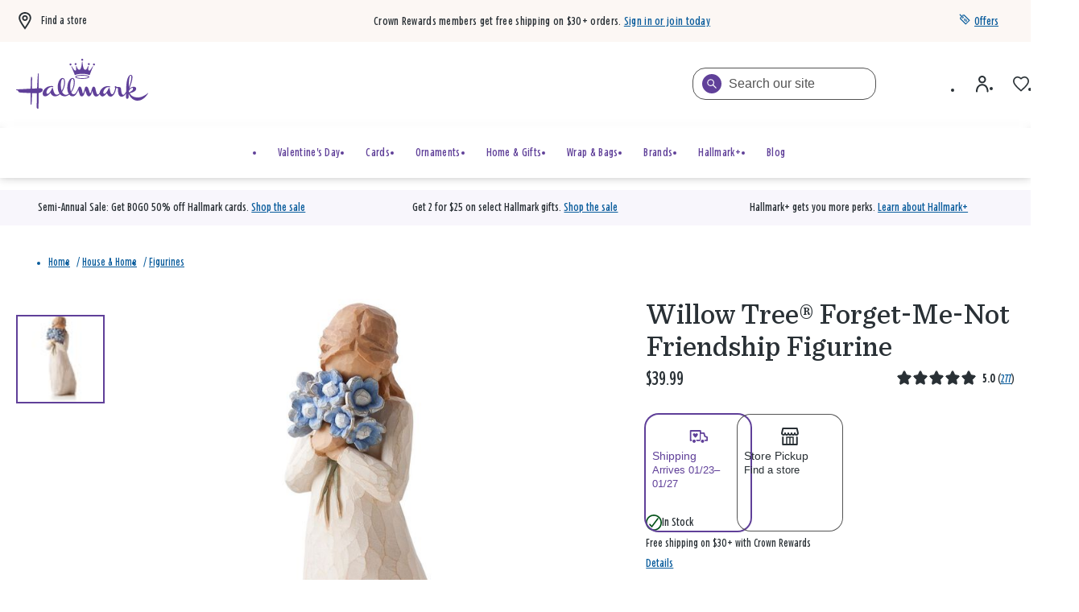

--- FILE ---
content_type: text/html;charset=UTF-8
request_url: https://www.hallmark.com/house-and-home/figurines/willow-tree-forget-me-not-friendship-figurine-26454.html
body_size: 88556
content:
<!DOCTYPE html>
<html
lang="en"
dir="ltr"
data-action="Product-Show"
data-querystring="pid=26454"
data-siteid="hmk-onesite"
data-locale="default"
>
<head>
<meta charset="UTF-8"/>







<link
    rel="preload"
    as="font"
    href="/on/demandware.static/Sites-hmk-onesite-Site/-/default/dw838b1c6f/fonts/Beam/BeamNewVFHMK.woff2"
    type="font/woff2"
    crossorigin="anonymous"
/>
<style>
    @font-face {
        font-family: 'Beam';
        font-style:  normal;
        font-weight: 20 200; /* Support font-weight range 20-200, font-stretch range 0-900*/
        font-display: swap;
        src: url("/on/demandware.static/Sites-hmk-onesite-Site/-/default/dw838b1c6f/fonts/Beam/BeamNewVFHMK.woff2") format("woff2"),
            url("/on/demandware.static/Sites-hmk-onesite-Site/-/default/dwc634c044/fonts/Beam/BeamNewVFHMK.woff") format("woff");
    }
    @font-face {
        font-family: 'Queens Hat';
        font-style:  normal;
        font-weight: 350;
        font-display: swap;
        src: url("/on/demandware.static/Sites-hmk-onesite-Site/-/default/dw8307a9e8/fonts/QueensHat/QueensHatTextHMK-Medium2.woff2") format("woff2"),
            url("/on/demandware.static/Sites-hmk-onesite-Site/-/default/dw4bc3f255/fonts/QueensHat/QueensHatTextHMK-Medium2.woff") format("woff");
    }
    @font-face {
        font-family: 'Hallmark Plus Neue HMK Bold';
        font-style:  normal;
        font-weight: 700;
        font-display: swap;
        src: url("/on/demandware.static/Sites-hmk-onesite-Site/-/default/dw5ea1f9a9/fonts/HallmarkPlus/HallmarkPlusNeueHMK-Bold.woff2") format("woff2");
        src: url("/on/demandware.static/Sites-hmk-onesite-Site/-/default/dwfb655b2a/fonts/HallmarkPlus/HallmarkPlusNeueHMK-Bold.woff") format("woff");
    }
</style>


<meta content="ie=edge" http-equiv="x-ua-compatible"/>
<meta content="width=device-width, initial-scale=1.0, maximum-scale=5.0" name="viewport"/>
<meta content="telephone=no" name="format-detection">

<title>Willow Tree® Forget-Me-Not Friendship Figurine - Figurines | Hallmark</title>

<meta name="title" content="Willow Tree&reg; Forget-Me-Not Friendship Figurine - Figurines | Hallmark"/>
<meta name="description" content="Beautiful blue forget-me-not flowers in this sculpture say &quot;I'm always thinking of you&quot; to a friend or loved one. Honor someone who holds a special place in your heart with this timeless piece."/>
<meta name="keywords" content=""/>

    <meta name="robots" content="index, follow"/>



    
        
            <meta property="og:image" content="https://www.hallmark.com/on/demandware.static/-/Sites-hallmark-master/default/dwca6d9ba8/images/finished-goods/willow-tree-forgetmenot-friendship-figurine-root-26454_1470_1.jpg"/>
        
    

    
        
            <meta property="og:image:width" content="500"/>
        
    

    
        
            <meta property="og:type" content="product"/>
        
    

    
        
            <meta property="twitter:card" content="product"/>
        
    

    
        
            <meta property="twitter:title" content="Willow Tree&reg; Forget-Me-Not Friendship Figurine for USD 39.99 | Hallmark"/>
        
    

    
        
            <meta property="og:availability" content="instock"/>
        
    

    
        
            <meta property="og:site_name" content="Hallmark"/>
        
    

    
        
            <meta property="og:price:amount" content="39.99"/>
        
    

    
        
            <meta property="twitter:url" content="https://www.hallmark.com/house-and-home/figurines/willow-tree-forget-me-not-friendship-figurine-26454.html"/>
        
    

    
        
            <meta property="og:price:currency" content="USD"/>
        
    

    
        
            <meta property="og:title" content="Willow Tree&reg; Forget-Me-Not Friendship Figurine for only USD 39.99 | Hallmark"/>
        
    

    
        
            <meta property="og:image:height" content="500"/>
        
    

    
        
            <meta property="og:updated_time" content="2026-01-21T05:03:46.000Z"/>
        
    

    
        
            <meta property="og:description" content="Beautiful blue forget-me-not flowers in this sculpture say &quot;I'm always thinking of you&quot; to a friend or loved one. Honor someone who holds a special place in your heart with this timeless piece."/>
        
    

    
        
            <meta property="og:image:secure_url" content="https://www.hallmark.com/on/demandware.static/-/Sites-hallmark-master/default/dwca6d9ba8/images/finished-goods/willow-tree-forgetmenot-friendship-figurine-root-26454_1470_1.jpg"/>
        
    

    
        
            <meta property="twitter:image" content="https://www.hallmark.com/on/demandware.static/-/Sites-hallmark-master/default/dwca6d9ba8/images/finished-goods/willow-tree-forgetmenot-friendship-figurine-root-26454_1470_1.jpg"/>
        
    

    
        
            <meta property="twitter:site" content="Hallmark"/>
        
    

    
        
            <meta property="twitter:description" content="Beautiful blue forget-me-not flowers in this sculpture say &quot;I'm always thinking of you&quot; to a friend or loved one. Honor someone who holds a special place in your heart with this timeless piece."/>
        
    

    
        
            <meta property="og:locale" content="en_US"/>
        
    

    
        
            <meta property="og:url" content="https://www.hallmark.com/house-and-home/figurines/willow-tree-forget-me-not-friendship-figurine-26454.html"/>
        
    







    



    <link rel="canonical" href="https://www.hallmark.com/house-and-home/figurines/willow-tree-forget-me-not-friendship-figurine-26454.html"/>





        <link
            rel="preload" as="image"
            href="https://www.hallmark.com/dw/image/v2/AALB_PRD/on/demandware.static/-/Sites-hallmark-master/default/dwca6d9ba8/images/finished-goods/willow-tree-forgetmenot-friendship-figurine-root-26454_1470_1.jpg?sw=758&amp;sh=758&amp;sm=fit&amp;q=80"
            media="(min-width: 1024px)"
            imagesrcset="https://www.hallmark.com/dw/image/v2/AALB_PRD/on/demandware.static/-/Sites-hallmark-master/default/dwca6d9ba8/images/finished-goods/willow-tree-forgetmenot-friendship-figurine-root-26454_1470_1.jpg?sw=758&amp;sh=758&amp;sm=fit&amp;q=80, https://www.hallmark.com/dw/image/v2/AALB_PRD/on/demandware.static/-/Sites-hallmark-master/default/dwca6d9ba8/images/finished-goods/willow-tree-forgetmenot-friendship-figurine-root-26454_1470_1.jpg?sw=1516&amp;sh=1516&amp;sm=fit&amp;q=80 2x"
        />

        <link
            rel="preload" as="image"
            href="https://www.hallmark.com/dw/image/v2/AALB_PRD/on/demandware.static/-/Sites-hallmark-master/default/dwca6d9ba8/images/finished-goods/willow-tree-forgetmenot-friendship-figurine-root-26454_1470_1.jpg?sw=758&amp;sh=758&amp;sm=fit&amp;q=80"
            media="(min-width: 768px) and (max-width: 1023px)"
            imagesrcset="https://www.hallmark.com/dw/image/v2/AALB_PRD/on/demandware.static/-/Sites-hallmark-master/default/dwca6d9ba8/images/finished-goods/willow-tree-forgetmenot-friendship-figurine-root-26454_1470_1.jpg?sw=447&amp;sh=447&amp;sm=fit&amp;q=80, https://www.hallmark.com/dw/image/v2/AALB_PRD/on/demandware.static/-/Sites-hallmark-master/default/dwca6d9ba8/images/finished-goods/willow-tree-forgetmenot-friendship-figurine-root-26454_1470_1.jpg?sw=894&amp;sh=894&amp;sm=fit&amp;q=80 2x"
        />

        <link
            rel="preload" as="image"
            href="https://www.hallmark.com/dw/image/v2/AALB_PRD/on/demandware.static/-/Sites-hallmark-master/default/dwca6d9ba8/images/finished-goods/willow-tree-forgetmenot-friendship-figurine-root-26454_1470_1.jpg?sw=758&amp;sh=758&amp;sm=fit&amp;q=80"
            media="(max-width: 767px)"
            imagesrcset="https://www.hallmark.com/dw/image/v2/AALB_PRD/on/demandware.static/-/Sites-hallmark-master/default/dwca6d9ba8/images/finished-goods/willow-tree-forgetmenot-friendship-figurine-root-26454_1470_1.jpg?sw=459&amp;sh=459&amp;sm=fit&amp;q=80, https://www.hallmark.com/dw/image/v2/AALB_PRD/on/demandware.static/-/Sites-hallmark-master/default/dwca6d9ba8/images/finished-goods/willow-tree-forgetmenot-friendship-figurine-root-26454_1470_1.jpg?sw=918&amp;sh=918&amp;sm=fit&amp;q=80 2x"
        />







<script>
    window.csrfToken = {
        "name": "csrf_token",
        "value": "6wEzDUQKybb1P9DhBTHER_pWTE-Cd53me9YcA7-4IlYDrS4ekKRZNBKuegbsPkLP_rj-j_Jmg508QPrlK8tY4B2XySxn4Q6FBPNRSokUH1OjL0wG1uh0d6vlKkI-6Db8qFNHM7sqFQR750ZhaaxKIkkY1D_1FnQ1hDalmPTPbdHSAu-z2CE="
    };
</script>


<script>
    window.sfccUnCachedData = {"customerData":{"customerId":"acx6QiZlqhep1Tmya1WyhL5zqX","isAnonymous":true},"consentTrackingHint":false};
</script>

<script>
(function () {
if(!window.dataLayer) {
window.dataLayer = [];
}
var userData = JSON.parse("\u007b\"loginStatus\"\u003a\"False\"\u002c\"authenticationType\"\u003a\"Continue\u0020as\u0020Guest\"\u002c\"currency\"\u003a\"USD\"\u002c\"storeInfo\"\u003anull\u002c\"membershipKOC\"\u003a\u007b\u007d\u007d");
window.adobeUserData = userData;
var uncachedPageData = JSON.parse("\u007b\"site\"\u003a\u007b\"environment\"\u003a\"production\"\u002c\"language\"\u003a\"en\u002dUS\"\u002c\"dwSessionID\"\u003a\"wzjPx3ZaoRtvVvFE7Cdq\u002dsCCd9T4pYeMCIlQM33iaMy3uWJ\u005fKGskBy5JKMcgJwHeFF6IhvSoOzeiYKsrqfISWA\u003d\u003d\"\u007d\u002c\"user\"\u003a\u007b\"customerGroup\"\u003a\u005b\u007b\"custGroupID\"\u003a\"AgentUsers\"\u007d\u002c\u007b\"custGroupID\"\u003a\"Device\u002dDesktop\"\u007d\u002c\u007b\"custGroupID\"\u003a\"Everyone\"\u007d\u002c\u007b\"custGroupID\"\u003a\"NON\u002dCRGroup\"\u007d\u002c\u007b\"custGroupID\"\u003a\"Unregistered\"\u007d\u002c\u007b\"custGroupID\"\u003a\"astound\u002dtest\u002dgroup\"\u007d\u002c\u007b\"custGroupID\"\u003a\"non\u005fCRPlatinum\"\u007d\u002c\u007b\"custGroupID\"\u003a\"non\u005fKOC\"\u007d\u005d\u002c\"authStatus\"\u003a\"Not\u0020Logged\u0020In\"\u002c\"sessionID\"\u003a\"8\u002degFgIih7FcdX4mB10hQfBdGAWM3aEmO6o\u003d\"\u002c\"geoRegion\"\u003a\"535\"\u002c\"geoLong\"\u003a\u002d83\u002e0061\u002c\"geoLat\"\u003a39\u002e9625\u002c\"deviceType\"\u003a\"W\"\u002c\"CID\"\u003a\"\"\u002c\"ipAddress\"\u003a\"23\u002e209\u002e83\u002e97\"\u002c\"sfOptimizations\"\u003a\u005b\u005d\u002c\"memberType\"\u003a\"NON\"\u002c\"rewardID\"\u003a\"\"\u002c\"rewardsMembershipLevel\"\u003a\"\"\u002c\"rewardsPointsAvailable\"\u003a0\u002c\"rewardsPointsYearToDate\"\u003a0\u002c\"rewardsPointsToNextLevel\"\u003a0\u007d\u002c\"cart\"\u003a\u007b\"subTotal\"\u003a0\u002c\"qtyIncart\"\u003a0\u002c\"uniqueItemInCart\"\u003a0\u007d\u002c\"page\"\u003a\u007b\"previousPageType\"\u003a\"PDP\"\u007d\u002c\"storeInfo\"\u003a\u007b\"defaultStoreSet\"\u003afalse\u007d\u007d");
window.uncachedPageData = uncachedPageData;
})();
</script>
<meta name="$sw-session-hash$" content="e60276d12548c69c3222d5ff9b0c369c" />


<script>
function getPageURLData(pageUrl) {
var currentPageLevels = pageUrl.replace('https://', '').split('/');
var pageURLData = {};
currentPageLevels.forEach((level, index) => {
// exclude params from page levels
if (level.includes('?') || !level.trim()) {
return;
}
var levelNumber = index + 1;
pageURLData['level' + levelNumber] = level;
});
return pageURLData;
};
(function () {
if(!window.dataLayer) {
window.dataLayer = [];
}
var cachedPageData = JSON.parse("\u007b\"event\"\u003a\"pageload\"\u002c\"page\"\u003a\u007b\"pageType\"\u003a\"PDP\"\u002c\"pageTemplate\"\u003a\"Standard\u0020PDP\"\u002c\"currentPageLevel1\"\u003a\"https\u003a\/\/www\u002ehallmark\u002ecom\/\"\u002c\"currentPageLevel2\"\u003a\"House\u0020\u0026\u0020Home\"\u002c\"currentPageLevel3\"\u003a\"Figurines\"\u002c\"currentPageLevel4\"\u003a\"Willow\u0020Tree®\u0020Forget\u002dMe\u002dNot\u0020Friendship\u0020Figurine\"\u002c\"filteredPage\"\u003afalse\u007d\u002c\"productDetail\"\u003a\u007b\"productSKU\"\u003a\"26454\"\u002c\"productName\"\u003a\"Willow\u0020Tree®\u0020Forget\u002dMe\u002dNot\u0020Friendship\u0020Figurine\"\u002c\"basePrice\"\u003a39\u002e99\u002c\"priceAfterDiscount\"\u003a39\u002e99\u002c\"buyableChannelOption\"\u003a\"Shipping\u002c\u0020Store\u0020Pickup\"\u007d\u007d")
var pageData = Object.assign({}, window.uncachedPageData, cachedPageData);
pageData.page = Object.assign(pageData.page, window.uncachedPageData.page);
window.cachedPageData = cachedPageData;
pageData.page.pageURL = window.location.href;
pageData.page.currentPage = getPageURLData(window.location.href);
if (document.referrer) {
uncachedPageData.page.referringURL = document.referrer;
uncachedPageData.page.previousPage = getPageURLData(document.referrer);
}
dataLayer.push(pageData);
})();
</script>
<script src="https://assets.adobedtm.com/5810f1912eae/6c88eb33102a/launch-3b65a5b1a23d.min.js" async></script>

























    


<link as="style" href="/on/demandware.static/Sites-hmk-onesite-Site/-/default/v1768970169530/common-critical-na.css" rel="preload"/>

<link
rel="stylesheet"
href="/on/demandware.static/Sites-hmk-onesite-Site/-/default/v1768970169530/common-critical-na.css"
class="js-styles"


/>



<script> </script>





    


<link as="style" href="/on/demandware.static/Sites-hmk-onesite-Site/-/default/v1768970169530/common-na.css" rel="preload"/>

<link
rel="stylesheet"
href="/on/demandware.static/Sites-hmk-onesite-Site/-/default/v1768970169530/common-na.css"
class="js-styles"
media="print" onload="if(media!=='all')media='all'"

/>

<noscript>
<link
rel="stylesheet"
href="/on/demandware.static/Sites-hmk-onesite-Site/-/default/v1768970169530/common-na.css"

/>
</noscript>




    


<link as="style" href="/on/demandware.static/Sites-hmk-onesite-Site/-/default/v1768970169530/pdp-na.css" rel="preload"/>

<link
rel="stylesheet"
href="/on/demandware.static/Sites-hmk-onesite-Site/-/default/v1768970169530/pdp-na.css"
class="js-styles"
media="print" onload="if(media!=='all')media='all'"

/>

<noscript>
<link
rel="stylesheet"
href="/on/demandware.static/Sites-hmk-onesite-Site/-/default/v1768970169530/pdp-na.css"

/>
</noscript>






    <link rel="prefetch" href="/on/demandware.static/Sites-hmk-onesite-Site/-/default/v1768970169530/cart-na.css" as="style"/>

    <link rel="prefetch" href="/on/demandware.static/Sites-hmk-onesite-Site/-/default/v1768970169530/cart.widgets.bundle.js" as="script"/>




<script src="https://www.google.com/recaptcha/enterprise.js?render=6Le0lXEpAAAAAO3tTOqyDo4kSKOQFNuDyfXB1r-x" async="async"></script>






	<script type="text/javascript">
        // This is a hotfix for COM-1887 and must be removed once Bloomreach allows the necessary headers in CORS requests.
        window.originalFetchFunction = window.fetch;
		// data dog config
const hostname = window.location.hostname.toLocaleLowerCase();
const allowedDomains = ['www.dev.hallmark.com', 'www.stage.hallmark.com', 'www.hallmark.com'];
const excludedDomains = ['sanalytics.hallmark.com', 'analytics.hallmark.com'];
const rumSessionTimeout = 15 * 60 * 1000; 

if (allowedDomains.indexOf(hostname) !== -1) {
    const lastInit = sessionStorage.getItem('rum_initialized_time');
    const currentTime = Date.now();

    // Check if the RUM session is inactive or hasn't been initialized.
    // If no valid session is found, or it has expired, wait for the user's first interaction (click) to start the session.
    if (!isRUMSessionActive() || !lastInit || (currentTime - parseInt(lastInit, 10)) > rumSessionTimeout) {
        document.addEventListener('click', function initOnClick() {
            initializeRUM();
            document.removeEventListener('click', initOnClick); // Remove listener after first click
        });
    } else {
        initializeRUM();  // Auto-initialize RUM if session is still valid
    }
}

// Check if Datadog RUM session cookie exists and is active
function isRUMSessionActive() {
    const datadogCookieValue = document.cookie.split('; ').find(c => c.startsWith('_dd_s='));
    if (!datadogCookieValue) return false;

    const datadogSessionId = datadogCookieValue.match(/id=([^&]*)/)?.[1];
    const isDatadogSessionExpired = datadogCookieValue.includes('isExpired=1');

    if (isDatadogSessionExpired) return false;
    if (datadogSessionId) return true;

    return false
}

function initializeRUM() {
    try {
        !function(a, e, o, t, c) {
            a = a[c] = a[c] || {
                q: [],
                onReady: function(e) {
                    a.q.push(e)
                }
            }, (c = e.createElement(o)).async = 1, c.src = t, (t = e.getElementsByTagName(o)[0]).parentNode.insertBefore(c, t)
        }(window, document, "script", "https://www.datadoghq-browser-agent.com/us1/v5/datadog-rum.js", "DD_RUM"), DD_RUM.onReady(function() {
            
            const envConfig = {
                "www.dev.hallmark.com": {
                    env: "dotcom-dev",
                    sessionReplaySampleRate: 100,
                    allowedTracingUrls: [
                        `https://${hostname}`,
                        (url) => 
                            (url.includes(".dev.hallmark.com") || url.includes(".stage.hallmark.com")) && 
                            !excludedDomains.some((excluded) => url.includes(excluded))]
                },
                "www.stage.hallmark.com": {
                    env: "dotcom-stage",
                    sessionReplaySampleRate: 100,
                    allowedTracingUrls: [
                        `https://${hostname}`,
                        (url) => 
                            (url.includes(".dev.hallmark.com") || url.includes(".stage.hallmark.com")) &&
                            !excludedDomains.some((excluded) => url.includes(excluded))]
                },
                "www.hallmark.com": {
                    env: "dotcom-prod",
                    sessionReplaySampleRate: 5,
                    allowedTracingUrls: [
                        `https://${hostname}`,
                        (url) => 
                            !url.includes("dev.hallmark.com") &&
                            !url.includes("stage.hallmark.com") &&
                            !excludedDomains.some((excluded) => url.includes(excluded)) &&
                            url.includes(".hallmark.com")]
                }
            };

            const { env, sessionReplaySampleRate, allowedTracingUrls } = envConfig[hostname] || { env: "unknown-env", sessionReplaySampleRate: 0, allowedTracingUrls: [] };

            DD_RUM.init({
                clientToken: "pubb4460b034e518e6a54011a7f17415a8e",
                applicationId: "9708c96d-9449-4029-a4fc-d02e0397c6c4",
                site: "datadoghq.com",
                // Specify a version number to identify the deployed version of your application in Datadog 
                // version: '1.0.0', 
                service: "hallmark.com-onesite",
                env: env,                
                sessionSampleRate: 100,
                sessionReplaySampleRate: sessionReplaySampleRate,
                silentMultipleInit:!0,
                trackUserInteractions: !0,
                trackSessionAcrossSubdomains: !0,
                trackFrustrations: !0,
                trackResources: !0,
                trackLongTasks: !0,
                enableExperimentalFeatures: ['clickmap'],
                defaultPrivacyLevel: "allow",
                allowedTracingUrls: allowedTracingUrls,
                traceSampleRate: 100,
                beforeSend: (event, context) => {
                    if (event.type === 'resource') {
                        if (event.resource.type === 'xhr') {
                            const headersArray = context.xhr.getAllResponseHeaders().trim().split(/[\r\n]/);
                            const headersObject = headersArray.reduce((acc, line) => (line && (acc[line.split(': ')[0]] = line.split(': ').slice(1).join(': ')), acc), {});
                            event.context.responseHeaders = headersObject;
                        } else if (context.response && context.response.headers) {
                            event.context.responseHeaders = Object.fromEntries(context.response.headers);
                        }
                        return true;
                    }
                }
            });

            // Add feature flag for "wandz" if it's a valid JSON object in local storage (RUSH-171171)

            try {
                const wandzData = window.localStorage.getItem('wandz');
                if (wandzData) {
                    const parsedData = JSON.parse(wandzData);
                    if (parsedData && typeof parsedData === 'object') {
                        DD_RUM.addFeatureFlagEvaluation('wandz', true);
                    }
                }
            } catch (error) {
                console.error("Error parsing 'wandz' from local storage:", error);
            }

            var dataLayerPageLoadObject = dataLayer?.filter(e => e.event === 'pageload')[0];
            var dataLayerPurchaseObject = dataLayer?.filter(e => e.event === 'purchase')[0];
            var dataLayerErrorMessageObject = dataLayer?.filter(e => e.event === 'errorMessage')[0];

            DD_RUM.setGlobalContextProperty('dwsid', dataLayerPageLoadObject?.site?.dwSessionID?.substr(0, 10));
            DD_RUM.setGlobalContextProperty('dwanonymous', document.cookie?.split('; ').find(c => c.startsWith('dwanonymous_'))?.split('=')[1])
            DD_RUM.setGlobalContextProperty('profile_info.sfcno', document.cookie?.split('; ').find(c => c.startsWith('sfcno'))?.split('=')[1]);
            DD_RUM.setGlobalContextProperty('profile_info.cid', localStorage.getItem('cid'));
            DD_RUM.setGlobalContextProperty('profile_info.accountId', document.cookie?.split('; ').find(c => c.startsWith('accountId'))?.split('=')[1]);
            DD_RUM.setGlobalContextProperty('profile_info.accountType', document.cookie?.split('; ').find(c => c.startsWith('accountType'))?.split('=')[1]);
            DD_RUM.setGlobalContextProperty('profile_info.memberType', dataLayerPageLoadObject?.user?.memberType);
            DD_RUM.setGlobalContextProperty('profile_info.CRNumber', dataLayerPageLoadObject?.user?.rewardID);
            DD_RUM.setGlobalContextProperty('ip_address', dataLayerPageLoadObject?.user?.ipAddress);
            DD_RUM.setGlobalContextProperty('page_type', dataLayerPageLoadObject?.page?.pageType)
            DD_RUM.setGlobalContextProperty('order_info.deviceSource', dataLayerPurchaseObject?.transaction?.deviceSource);
            DD_RUM.setGlobalContextProperty('order_info.order_id', dataLayerPurchaseObject?.transaction?.transactionID);
            DD_RUM.setGlobalContextProperty('order_info.totals.order_subtotal', dataLayerPurchaseObject?.transaction?.subtotal);
            DD_RUM.setGlobalContextProperty('order_info.totals.tax_amount', dataLayerPurchaseObject?.transaction?.salestax);
            DD_RUM.setGlobalContextProperty('order_info.totals.order_total', dataLayerPurchaseObject?.transaction?.cartSubTotal);
            DD_RUM.setGlobalContextProperty('order_info.totals.shipmentPrice', dataLayerPurchaseObject?.transaction?.shippingMethodInfo?.shipmentPrice);
            DD_RUM.setGlobalContextProperty('order_info.discounts.discount_total', dataLayerPurchaseObject?.transaction?.orderTotalDiscount);
            DD_RUM.setGlobalContextProperty('order_info.shipmentType', dataLayerPurchaseObject?.transaction?.shippingMethodInfo?.shipmentType);
            DD_RUM.setGlobalContextProperty('order_info.sui.suiUsed', dataLayerPurchaseObject?.transaction?.SUIUsed);
            DD_RUM.setGlobalContextProperty('order_info.sui.suiAmount', dataLayerPurchaseObject?.transaction?.SUIAmount);
            DD_RUM.setGlobalContextProperty('error.event', dataLayerErrorMessageObject?.event);
            DD_RUM.setGlobalContextProperty('error.messageType', dataLayerErrorMessageObject?.messageType);

			// Store session initialization time in sessionStorage
            sessionStorage.setItem('rum_initialized_time', Date.now().toString());
        })
    } catch (a) {
        console.log("Error with loading Datadog");
    }
}
	</script>


<script>
    window.contexts = ["global","pdp","carousel","applepay","cybersource"];
    window.sfccData = {"wishlistActionUrls":{"getItems":"/on/demandware.store/Sites-hmk-onesite-Site/default/Wishlist-GetItems","addToWishlist":"/on/demandware.store/Sites-hmk-onesite-Site/default/Wishlist-AddProduct","removeFromWishlist":"/on/demandware.store/Sites-hmk-onesite-Site/default/Wishlist-RemoveProduct"},"siteData":{"id":"hmk-onesite"},"countrySelectorType":"dialog","isCountryCodeInputEnabled":false};

    if (!window.sfccData.siteData) {
        
        window.sfccData = {"wishlistActionUrls":{"getItems":"/on/demandware.store/Sites-hmk-onesite-Site/default/Wishlist-GetItems","addToWishlist":"/on/demandware.store/Sites-hmk-onesite-Site/default/Wishlist-AddProduct","removeFromWishlist":"/on/demandware.store/Sites-hmk-onesite-Site/default/Wishlist-RemoveProduct"},"siteData":{"id":"hmk-onesite"},"countrySelectorType":"dialog","isCountryCodeInputEnabled":false};
    }

    function scrollToBottom() {
        const messageArea = document.querySelector('.embeddedServiceLiveAgentStateChat .messageArea');
        if (messageArea) {
            messageArea.scrollTop = messageArea.scrollHeight; // Scroll to the bottom
        }
    }

    function waitForChatbot() {
        const observer = new MutationObserver(() => {
            const messageArea = document.querySelector('.embeddedServiceLiveAgentStateChat .messageArea');
            if (messageArea) {
                scrollToBottom(); // Scroll to the bottom once the message area is found
                observer.disconnect(); // Stop observing once the chatbot is loaded

                // Observe for new messages being added to the message area
                const messageObserver = new MutationObserver(() => {
                    scrollToBottom(); // Scroll to the bottom on new messages
                });
                messageObserver.observe(messageArea, { childList: true, subtree: true });
            }
        });

        // Observe for the chatbot container being added to the DOM
        observer.observe(document.body, { childList: true, subtree: true });
    }

    // Wait for the chatbot to load
    document.addEventListener('DOMContentLoaded', waitForChatbot);
</script>



<script>
    window.headInitTime = Date.now();

    window.tauData = window.tauData || {};
    window.tauData.currentSiteId = 'hmk-onesite';
    window.tauData.currentSiteLocale = '';

    document.addEventListener('DOMContentLoaded', function () {
        window.domReadyTime = Date.now();
    }, { once: true });
    window.assetsStaticURL = '/on/demandware.static/Sites-hmk-onesite-Site/-/default/v1768970169530/';
</script>


    
        <script async="async" src="/on/demandware.static/Sites-hmk-onesite-Site/-/default/v1768970169530/app_custom_hmk.js"></script>
    




<link color="#604099" href="/on/demandware.static/Sites-hmk-onesite-Site/-/default/dw3f1eac3e/images/favicons/safari-pinned-tab.svg" rel="mask-icon"/>

    <link href="/on/demandware.static/Sites-hmk-onesite-Site/-/default/dw5e6bc463/images/favicons/apple-icon-180x180.png" rel="apple-touch-icon" sizes="180x180"/>

    <link href="/on/demandware.static/Sites-hmk-onesite-Site/-/default/dw94ecfded/images/favicons/apple-icon-152x152.png" rel="apple-touch-icon" sizes="152x152"/>

<link href="/on/demandware.static/Sites-hmk-onesite-Site/-/default/dw5e6bc463/images/favicons/apple-icon-180x180.png" rel="apple-touch-icon"/>


    <link href="/on/demandware.static/Sites-hmk-onesite-Site/-/default/dwb1ad4565/images/favicons/favicon-32x32.png" rel="icon" sizes="32x32" type="image/png"/>

    <link href="/on/demandware.static/Sites-hmk-onesite-Site/-/default/dwd473222b/images/favicons/favicon-16x16.png" rel="icon" sizes="16x16" type="image/png"/>

<link href="/on/demandware.static/Sites-hmk-onesite-Site/-/default/dw85b52c92/images/favicons/manifest.json" rel="manifest"/>
<meta content="#604099" name="theme-color"/>


<script type="text/javascript">//<!--
/* <![CDATA[ (head-active_data.js) */
var dw = (window.dw || {});
dw.ac = {
    _analytics: null,
    _events: [],
    _category: "",
    _searchData: "",
    _anact: "",
    _anact_nohit_tag: "",
    _analytics_enabled: "true",
    _timeZone: "US/Central",
    _capture: function(configs) {
        if (Object.prototype.toString.call(configs) === "[object Array]") {
            configs.forEach(captureObject);
            return;
        }
        dw.ac._events.push(configs);
    },
	capture: function() { 
		dw.ac._capture(arguments);
		// send to CQ as well:
		if (window.CQuotient) {
			window.CQuotient.trackEventsFromAC(arguments);
		}
	},
    EV_PRD_SEARCHHIT: "searchhit",
    EV_PRD_DETAIL: "detail",
    EV_PRD_RECOMMENDATION: "recommendation",
    EV_PRD_SETPRODUCT: "setproduct",
    applyContext: function(context) {
        if (typeof context === "object" && context.hasOwnProperty("category")) {
        	dw.ac._category = context.category;
        }
        if (typeof context === "object" && context.hasOwnProperty("searchData")) {
        	dw.ac._searchData = context.searchData;
        }
    },
    setDWAnalytics: function(analytics) {
        dw.ac._analytics = analytics;
    },
    eventsIsEmpty: function() {
        return 0 == dw.ac._events.length;
    }
};
/* ]]> */
// -->
</script>
<script type="text/javascript">//<!--
/* <![CDATA[ (head-cquotient.js) */
var CQuotient = window.CQuotient = {};
CQuotient.clientId = 'aalb_prd-hallmark';
CQuotient.realm = 'AALB';
CQuotient.siteId = 'hmk-onesite';
CQuotient.instanceType = 'prd';
CQuotient.locale = 'default';
CQuotient.fbPixelId = '__UNKNOWN__';
CQuotient.activities = [];
CQuotient.cqcid='';
CQuotient.cquid='';
CQuotient.cqeid='';
CQuotient.cqlid='';
CQuotient.apiHost='api.cquotient.com';
/* Turn this on to test against Staging Einstein */
/* CQuotient.useTest= true; */
CQuotient.useTest = ('true' === 'false');
CQuotient.initFromCookies = function () {
	var ca = document.cookie.split(';');
	for(var i=0;i < ca.length;i++) {
	  var c = ca[i];
	  while (c.charAt(0)==' ') c = c.substring(1,c.length);
	  if (c.indexOf('cqcid=') == 0) {
		CQuotient.cqcid=c.substring('cqcid='.length,c.length);
	  } else if (c.indexOf('cquid=') == 0) {
		  var value = c.substring('cquid='.length,c.length);
		  if (value) {
		  	var split_value = value.split("|", 3);
		  	if (split_value.length > 0) {
			  CQuotient.cquid=split_value[0];
		  	}
		  	if (split_value.length > 1) {
			  CQuotient.cqeid=split_value[1];
		  	}
		  	if (split_value.length > 2) {
			  CQuotient.cqlid=split_value[2];
		  	}
		  }
	  }
	}
}
CQuotient.getCQCookieId = function () {
	if(window.CQuotient.cqcid == '')
		window.CQuotient.initFromCookies();
	return window.CQuotient.cqcid;
};
CQuotient.getCQUserId = function () {
	if(window.CQuotient.cquid == '')
		window.CQuotient.initFromCookies();
	return window.CQuotient.cquid;
};
CQuotient.getCQHashedEmail = function () {
	if(window.CQuotient.cqeid == '')
		window.CQuotient.initFromCookies();
	return window.CQuotient.cqeid;
};
CQuotient.getCQHashedLogin = function () {
	if(window.CQuotient.cqlid == '')
		window.CQuotient.initFromCookies();
	return window.CQuotient.cqlid;
};
CQuotient.trackEventsFromAC = function (/* Object or Array */ events) {
try {
	if (Object.prototype.toString.call(events) === "[object Array]") {
		events.forEach(_trackASingleCQEvent);
	} else {
		CQuotient._trackASingleCQEvent(events);
	}
} catch(err) {}
};
CQuotient._trackASingleCQEvent = function ( /* Object */ event) {
	if (event && event.id) {
		if (event.type === dw.ac.EV_PRD_DETAIL) {
			CQuotient.trackViewProduct( {id:'', alt_id: event.id, type: 'raw_sku'} );
		} // not handling the other dw.ac.* events currently
	}
};
CQuotient.trackViewProduct = function(/* Object */ cqParamData){
	var cq_params = {};
	cq_params.cookieId = CQuotient.getCQCookieId();
	cq_params.userId = CQuotient.getCQUserId();
	cq_params.emailId = CQuotient.getCQHashedEmail();
	cq_params.loginId = CQuotient.getCQHashedLogin();
	cq_params.product = cqParamData.product;
	cq_params.realm = cqParamData.realm;
	cq_params.siteId = cqParamData.siteId;
	cq_params.instanceType = cqParamData.instanceType;
	cq_params.locale = CQuotient.locale;
	
	if(CQuotient.sendActivity) {
		CQuotient.sendActivity(CQuotient.clientId, 'viewProduct', cq_params);
	} else {
		CQuotient.activities.push({activityType: 'viewProduct', parameters: cq_params});
	}
};
/* ]]> */
// -->
</script>
<!-- Demandware Apple Pay -->

<style type="text/css">ISAPPLEPAY{display:inline}.dw-apple-pay-button,.dw-apple-pay-button:hover,.dw-apple-pay-button:active{background-color:black;background-image:-webkit-named-image(apple-pay-logo-white);background-position:50% 50%;background-repeat:no-repeat;background-size:75% 60%;border-radius:5px;border:1px solid black;box-sizing:border-box;margin:5px auto;min-height:30px;min-width:100px;padding:0}
.dw-apple-pay-button:after{content:'Apple Pay';visibility:hidden}.dw-apple-pay-button.dw-apple-pay-logo-white{background-color:white;border-color:white;background-image:-webkit-named-image(apple-pay-logo-black);color:black}.dw-apple-pay-button.dw-apple-pay-logo-white.dw-apple-pay-border{border-color:black}</style>


    
        <script type="application/ld+json">
            {"@context":"http://schema.org/","@type":"Product","name":"Willow Tree® Forget-Me-Not Friendship Figurine","description":"Beautiful blue forget-me-not flowers in this sculpture say \"I'm always thinking of you\" to a friend or loved one. Honor someone who holds a special place in your heart with this timeless piece.","mpn":"26454","sku":"26454","brand":{"@type":"Brand","name":"Willow Tree"},"image":["https://www.hallmark.com/dw/image/v2/AALB_PRD/on/demandware.static/-/Sites-hallmark-master/default/dwca6d9ba8/images/finished-goods/willow-tree-forgetmenot-friendship-figurine-root-26454_1470_1.jpg?sw=758&sh=758&sm=fit&q=80"],"offers":{"url":"https://www.hallmark.com/house-and-home/figurines/willow-tree-forget-me-not-friendship-figurine-26454.html","@type":"Offer","priceCurrency":"USD","price":"39.99","availability":"http://schema.org/InStock","seller":{"@type":"Organization","name":"Hallmark"}},"aggregateRating":{"@type":"AggregateRating","ratingValue":"5.0","bestRating":5,"ratingCount":277},"review":[{"@type":"review","author":{"@type":"Person","name":"Linda N/A"},"datePublished":"2025-04-26T08:19:47-04:00","reviewBody":"I gave this to a dear friend.","reviewRating":{"@type":"Rating","ratingValue":1}},{"@type":"review","author":{"@type":"Person","name":"EILEEN N/A"},"datePublished":"2024-02-20T11:14:42-05:00","reviewBody":"Saw this a while ago and finally decided to spend my rewards towards it. Glad I did 😚","reviewRating":{"@type":"Rating","ratingValue":5}},{"@type":"review","author":{"@type":"Person","name":"Karen Sharp"},"datePublished":"2023-12-17T12:26:25-05:00","reviewBody":"Very beautiful dolls as the whole collection is.","reviewRating":{"@type":"Rating","ratingValue":5}},{"@type":"review","author":{"@type":"Person","name":"Donna N/A"},"datePublished":"2023-12-04T20:10:38-05:00","reviewBody":"HAPPY WITH THE FIGURINE.","reviewRating":{"@type":"Rating","ratingValue":5}}]}
        </script>
    


</head>
<body
class="l-page   "
id="page-body"
data-widget="focusHighlighter"
data-event-keyup="handleKeyup"
data-event-click="handleClick"
>


<svg height="0" width="0" style="position:absolute" viewBox="0 0 0 0" xmlns="http://www.w3.org/2000/svg">
    
    <symbol id="close" viewBox="0 0 14 14">
        <path stroke="currentColor" d="M7.46929 6.64641L7.11517 7.00016L7.46929 7.3539L12.8941 12.7729C12.925 12.8038 12.9263 12.8519 12.8979 12.8842C12.8732 12.9057 12.8514 12.911 12.8335 12.911C12.8156 12.911 12.8042 12.908 12.7973 12.9053C12.791 12.9028 12.7831 12.8985 12.7729 12.8883L7.35371 7.4691L7.00016 7.11555L6.6466 7.4691L1.23346 12.8822C1.20787 12.9053 1.18529 12.911 1.16682 12.911C1.14895 12.911 1.13754 12.908 1.13064 12.9053C1.12438 12.9028 1.1164 12.8985 1.10621 12.8883L0.759499 13.235L1.10621 12.8883C1.07397 12.856 1.07397 12.8051 1.10621 12.7729L6.53102 7.3539L6.88476 7.00054L6.5314 6.64679L1.11223 1.22179L1.11204 1.2216C1.07981 1.18937 1.07981 1.13845 1.11204 1.10621C1.14427 1.07398 1.19518 1.07397 1.22742 1.10619C1.22742 1.1062 1.22743 1.1062 1.22744 1.10621L6.64641 6.53102L6.99978 6.88476L7.35352 6.5314L12.7785 1.11223L12.7787 1.11204C12.8109 1.07981 12.8619 1.07981 12.8941 1.11204C12.9263 1.14428 12.9263 1.1952 12.8941 1.22744L7.46929 6.64641Z"/>
    </symbol>
    <symbol id="arrow-back" viewBox="0 0 24 24">
        <path fill="currentColor" d="m 6.44,13 9.04,8.6 a 1.52,1.52 0 0 0 2.08,0 1.36,1.36 0 0 0 0,-1.98 L 9.5600003,12 17.56,4.38 a 1.36,1.36 0 0 0 0,-1.98 1.52,1.52 0 0 0 -2.08,0 L 6.44,11 a 1.37,1.37 0 0 0 0,2 z"></path>
    </symbol>
    <symbol id="arrow-forward" viewBox="0 0 24 24">
        <path fill="currentColor" d="m 17.56,13 -9.04,8.6 a 1.52,1.52 0 0 1 -2.08,0 1.36,1.36 0 0 1 0,-1.98 l 8,-7.62 -8,-7.62 a 1.36,1.36 0 0 1 0,-1.98 1.52,1.52 0 0 1 2.08,0 l 9.04,8.6 a 1.37,1.37 0 0 1 0,2 z"></path>
    </symbol>
    <symbol id="arrow-down" viewBox="0 0 16 11">
        <path fill="currentColor" d="M7.99992 10.3806L0.259922 1.78064C-0.110078 1.37064 -0.0800782 0.74064 0.329922 0.37064C0.739922 0.000639647 1.36992 0.0306398 1.73992 0.44064L7.99992 7.39064L14.2599 0.44064C14.6299 0.0306398 15.2599 0.000639647 15.6699 0.37064C16.0799 0.74064 16.1099 1.37064 15.7399 1.78064L7.99992 10.3806Z"/>
    </symbol>
    <symbol id="edit" viewBox="0 0 5 5">
       <path fill="currentColor" d="M20.7799 1.25C20.7799 1.25 20.7699 1.24 20.7599 1.23C19.9599 0.43 18.8999 0 17.7699 0C16.6399 0 15.5799 0.44 14.7599 1.27L1.86985 14.16C1.73985 14.29 1.64985 14.45 1.60985 14.62L0.0398502 20.76C-0.0501498 21.1 0.0498503 21.47 0.29985 21.72C0.48985 21.91 0.74985 22.01 1.00985 22.01C1.08985 22.01 1.17985 22 1.25985 21.98L7.39985 20.41C7.56985 20.37 7.72985 20.28 7.85985 20.15L20.7399 7.27C22.4099 5.64 22.4398 2.96 20.7999 1.27L20.7799 1.25ZM17.7699 2C18.3699 2 18.9299 2.23 19.3499 2.65H19.3599C20.1699 3.49 20.1898 4.78 19.4599 5.65L16.3399 2.53C16.7399 2.19 17.2399 2 17.7699 2ZM17.6099 7.54L14.4099 4.44L15.2699 3.58L18.4199 6.73L17.6099 7.54ZM6.95985 18.18L3.80985 15.03L13.3499 5.5L16.5499 8.6L6.95985 18.18ZM3.16985 16.52L5.46985 18.81L2.37985 19.6L3.16985 16.52Z"/>
    </symbol>
    <symbol id="user" viewBox="0 0 24 24">
       <path fill="currentColor" d="M16.4701 6.7C16.4701 9.29 14.3601 11.4 11.7701 11.4C9.18007 11.4 7.07007 9.29 7.07007 6.7C7.07007 4.11 9.18007 2 11.7701 2C14.3601 2 16.4701 4.11 16.4701 6.7ZM14.4701 6.7C14.4701 5.21 13.2601 4 11.7701 4C10.2801 4 9.07007 5.21 9.07007 6.7C9.07007 8.19 10.2801 9.4 11.7701 9.4C13.2601 9.4 14.4701 8.19 14.4701 6.7ZM4 21.5C4 16.05 7.2 12.25 11.77 12.25C16.35 12.25 19.54 16.05 19.54 21.5C19.54 22.05 19.09 22.5 18.54 22.5C17.99 22.5 17.54 22.05 17.54 21.5C17.54 18.01 15.74 14.25 11.77 14.25C7.8 14.25 6 18.01 6 21.5C6 22.05 5.55 22.5 5 22.5C4.45 22.5 4 22.05 4 21.5Z"/>
    </symbol>

    <symbol id="delivery-shipToMe">
        <path fill-rule="evenodd" clip-rule="evenodd" fill="currentColor" d="M21.1238 11.16L23.4838 12.1H23.4438C23.7938 12.24 24.0138 12.57 24.0138 12.94V16.97C24.0138 17.47 23.6138 17.87 23.1138 17.87H20.4338C20.4238 17.19 20.1838 16.57 19.7938 16.07H22.2138V13.55L20.0138 12.67C19.7538 12.57 19.5638 12.35 19.4838 12.08L18.5638 8.84001H15.3738V15.75C15.2738 15.85 15.1838 15.96 15.0938 16.07L15.0938 16.07C14.7238 16.55 14.4838 17.15 14.4638 17.8V17.87H9.99379C9.98379 17.19 9.74379 16.57 9.35379 16.07H13.8938V8.08001C13.8938 8.06501 13.8988 8.05251 13.9038 8.04001C13.9088 8.02751 13.9138 8.01501 13.9138 8.00001C13.9138 7.98001 13.9038 7.94001 13.9038 7.94001V5.90001H3.43379V16.07H4.65379C4.26379 16.57 4.01379 17.19 4.01379 17.87H2.53379C2.03379 17.87 1.63379 17.47 1.63379 16.97V5.00001C1.63379 4.50001 2.03379 4.10001 2.53379 4.10001H14.8038C15.3038 4.10001 15.7038 4.50001 15.7038 5.00001V7.04001H19.2638C19.6738 7.04001 20.0238 7.30001 20.1338 7.69001L21.1238 11.16ZM11.7038 9.71001C11.7038 11.01 8.63384 13.6 8.63384 13.6C8.63384 13.6 5.56384 11.01 5.56384 9.71001C5.56384 8.73001 6.24384 8.08001 7.09384 8.08001C7.80384 8.08001 8.39384 8.71001 8.57384 8.93001C8.60384 8.97001 8.66384 8.97001 8.69384 8.93001C8.88384 8.71001 9.47384 8.08001 10.1738 8.08001C11.0138 8.08001 11.7038 8.73001 11.7038 9.71001ZM18.2638 16.07C18.0238 15.97 17.7538 15.91 17.4738 15.91C17.1938 15.91 16.9238 15.97 16.6838 16.07C15.9838 16.37 15.4938 17.06 15.4738 17.87V17.91C15.4738 19.01 16.3738 19.91 17.4738 19.91C18.5738 19.91 19.4738 19.01 19.4738 17.91V17.87C19.4538 17.06 18.9638 16.37 18.2638 16.07ZM7.00378 15.91C7.28378 15.91 7.55378 15.97 7.79378 16.07C8.49378 16.37 8.98378 17.06 9.00378 17.87V17.91C9.00378 19.01 8.10378 19.91 7.00378 19.91C5.90378 19.91 5.00378 19.01 5.00378 17.91V17.87C5.02378 17.06 5.51378 16.37 6.21378 16.07C6.45378 15.97 6.72378 15.91 7.00378 15.91Z"/>
    </symbol>
    <symbol id="delivery-signAndSend">
        <path fill-rule="evenodd" clip-rule="evenodd" fill="currentColor" d="M1.66634 3.33331H18.333C18.7913 3.33331 19.1663 3.70831 19.1663 4.16664V15.8332C19.1663 16.2916 18.7913 16.6666 18.333 16.6666H1.66634C1.20801 16.6666 0.833008 16.2916 0.833008 15.8332V4.16664C0.833008 3.70831 1.20801 3.33331 1.66634 3.33331ZM2.49967 14.9999H17.4997V4.99997H2.49967V14.9999ZM7.49964 11.1999H4.4413C4.09964 11.1999 3.8163 10.9166 3.8163 10.5749C3.8163 10.2333 4.09964 9.94994 4.4413 9.94994H7.49964C7.8413 9.94994 8.12464 10.2333 8.12464 10.5749C8.12464 10.9166 7.8413 11.1999 7.49964 11.1999ZM4.4413 13.6999H9.4413C9.78297 13.6999 10.0663 13.4166 10.0663 13.0749C10.0663 12.7332 9.78297 12.4499 9.4413 12.4499H4.4413C4.09964 12.4499 3.8163 12.7332 3.8163 13.0749C3.8163 13.4166 4.09964 13.6999 4.4413 13.6999ZM15.283 10.3666H13.058C12.3997 10.3666 11.8747 9.83327 11.8747 9.18327V6.95829C11.8747 6.30829 12.408 5.77496 13.058 5.77496H15.283C15.933 5.77496 16.4663 6.30829 16.4663 6.95829V9.18327C16.4663 9.83327 15.933 10.3666 15.283 10.3666ZM15.208 7.03329H13.1247V9.11661H15.208V7.03329Z"/>
    </symbol>
    <symbol id="delivery-storePickUp">
        <path fill-rule="evenodd" clip-rule="evenodd" fill="currentColor" d="M21.65 1.78L22.98 7.78C23 7.85 23 7.93 23 8C23 9.65 21.65 11 20 11C19.23 11 18.53 10.71 18 10.23C17.47 10.71 16.77 11 16 11C15.23 11 14.53 10.71 14 10.23C13.47 10.71 12.77 11 12 11C11.23 11 10.53 10.71 10 10.23C9.47 10.71 8.77 11 8 11C7.23 11 6.53 10.71 6 10.23C5.47 10.71 4.77 11 4 11C2.35 11 1 9.65 1 8C1 7.92 1 7.85 1.02 7.78L2.35 1.78C2.45 1.33 2.86 1 3.33 1H20.67C21.14 1 21.55 1.32 21.65 1.78ZM19.995 8.99999C19.4473 8.99728 19 8.54834 19 8C19 7.45 18.55 7 18 7C17.45 7 17 7.45 17 8C17 8.55 16.55 9 16 9C15.45 9 15 8.55 15 8C15 7.45 14.55 7 14 7C13.45 7 13 7.45 13 8C13 8.55 12.55 9 12 9C11.45 9 11 8.55 11 8C11 7.45 10.55 7 10 7C9.45 7 9 7.45 9 8C9 8.55 8.55 9 8 9C7.45 9 7 8.55 7 8C7 7.45 6.55 7 6 7C5.45 7 5 7.45 5 8C5 8.55 4.55 9 4 9C3.48 9 3.05 8.6 3 8.09L4.13 3H19.86L20.99 8.09C20.9402 8.59836 20.5128 8.99743 19.995 8.99999ZM19.67 13C19.67 12.45 20.12 12 20.67 12C21.22 12 21.67 12.45 21.67 13V22C21.67 22.55 21.22 23 20.67 23H3.32996C2.77996 23 2.32996 22.55 2.32996 22V13C2.32996 12.45 2.77996 12 3.32996 12C3.87996 12 4.32996 12.45 4.32996 13V21H7.15996V13C7.15996 12.59 7.49996 12.25 7.90996 12.25H16.09C16.5 12.25 16.84 12.59 16.84 13V21H19.67V13ZM12.75 21H15.34V13.75H12.75V21ZM11.25 13.75H8.65996V21H11.25V13.75Z"/>
    </symbol>
    <symbol id="delivery-shipToStore">
        <path fill-rule="evenodd" clip-rule="evenodd" fill="currentColor" d="M21.65 1.78L22.98 7.78C23 7.85 23 7.93 23 8C23 9.65 21.65 11 20 11C19.23 11 18.53 10.71 18 10.23C17.47 10.71 16.77 11 16 11C15.23 11 14.53 10.71 14 10.23C13.47 10.71 12.77 11 12 11C11.23 11 10.53 10.71 10 10.23C9.47 10.71 8.77 11 8 11C7.23 11 6.53 10.71 6 10.23C5.47 10.71 4.77 11 4 11C2.35 11 1 9.65 1 8C1 7.92 1 7.85 1.02 7.78L2.35 1.78C2.45 1.33 2.86 1 3.33 1H20.67C21.14 1 21.55 1.32 21.65 1.78ZM19.995 8.99999C19.4473 8.99728 19 8.54834 19 8C19 7.45 18.55 7 18 7C17.45 7 17 7.45 17 8C17 8.55 16.55 9 16 9C15.45 9 15 8.55 15 8C15 7.45 14.55 7 14 7C13.45 7 13 7.45 13 8C13 8.55 12.55 9 12 9C11.45 9 11 8.55 11 8C11 7.45 10.55 7 10 7C9.45 7 9 7.45 9 8C9 8.55 8.55 9 8 9C7.45 9 7 8.55 7 8C7 7.45 6.55 7 6 7C5.45 7 5 7.45 5 8C5 8.55 4.55 9 4 9C3.48 9 3.05 8.6 3 8.09L4.13 3H19.86L20.99 8.09C20.9402 8.59836 20.5128 8.99743 19.995 8.99999ZM19.67 13C19.67 12.45 20.12 12 20.67 12C21.22 12 21.67 12.45 21.67 13V22C21.67 22.55 21.22 23 20.67 23H3.32996C2.77996 23 2.32996 22.55 2.32996 22V13C2.32996 12.45 2.77996 12 3.32996 12C3.87996 12 4.32996 12.45 4.32996 13V21H7.15996V13C7.15996 12.59 7.49996 12.25 7.90996 12.25H16.09C16.5 12.25 16.84 12.59 16.84 13V21H19.67V13ZM12.75 21H15.34V13.75H12.75V21ZM11.25 13.75H8.65996V21H11.25V13.75Z"/>
    </symbol>
    <symbol id="delivery-emailSend">
        <path fill-rule="evenodd" clip-rule="evenodd" fill="currentColor" d="M11.1719 0.523536C11.5007 0.455619 11.8519 0.535662 12.124 0.751075C12.3847 0.96648 12.5438 1.2948 12.5439 1.63486V2.76963H14.9707C15.5944 2.76963 16.1054 3.27972 16.1055 3.90342V23.3663C16.1053 23.9899 15.5944 24.5001 14.9707 24.5001H1.13379C0.510295 24.4999 0.000206469 23.9898 0 23.3663V3.91514C0 3.37091 0.385374 2.93985 0.895508 2.82627C0.918191 2.81493 0.953125 2.80381 0.953125 2.80381L11.1719 0.523536ZM2.2793 5.03818V22.2208H13.8486V5.03818H2.2793ZM5.94043 10.2101C6.05532 10.1444 6.1995 10.1483 6.31445 10.2179L11.2441 13.2989L11.248 13.3028C11.3548 13.3686 11.4199 13.488 11.4199 13.6153C11.4199 13.7426 11.3548 13.858 11.248 13.9278L6.31836 17.0079C6.25696 17.0447 6.19163 17.0654 6.12207 17.0655C6.06046 17.0655 5.99793 17.0535 5.94043 17.0206C5.82555 16.9549 5.75195 16.8309 5.75195 16.6954V10.5343C5.75206 10.399 5.8257 10.2758 5.94043 10.2101Z"/>
    </symbol>
    <symbol id="reward-cash">
        <path fill-rule="evenodd" clip-rule="evenodd" fill="currentColor" d="M22 20.0002H2C1.45 20.0002 1 19.5502 1 19.0002V5.00017C1 4.45017 1.45 4.00017 2 4.00017H22C22.55 4.00017 23 4.45017 23 5.00017V19.0002C23 19.5502 22.55 20.0002 22 20.0002ZM3 18.0002H21V6.00017H3V18.0002ZM17 8.71019L16.9907 8.71022L16.98 8.71019H17ZM16.9907 8.71022C16.2549 8.71461 15.6487 9.24161 15.33 9.58019C15.01 9.24019 14.4 8.71019 13.66 8.71019C12.57 8.71019 11.74 9.58019 11.74 10.7302C11.74 12.2188 14.8042 14.8452 15.159 15.1493L15.16 15.1502L15.32 15.2902L15.48 15.1502L15.481 15.1493C15.8358 14.8452 18.9 12.2188 18.9 10.7302C18.9 9.58394 18.0853 8.71586 16.9907 8.71022ZM6.92986 12.3374C6.93319 12.3417 6.93659 12.3459 6.94005 12.3501C7.03005 12.4601 7.20005 12.5601 7.45005 12.6501V12.5002H7.4601V14.0502H7.4301C7.1501 13.9902 6.8801 13.9002 6.6401 13.7702C6.3901 13.6402 6.1301 13.4702 5.8601 13.2702L5.1001 14.3802C5.4301 14.6302 5.7801 14.8302 6.1801 14.9902C6.5701 15.1502 7.0201 15.2602 7.4501 15.3102V16.3002C7.5001 16.5202 7.6901 16.6902 7.9301 16.6902C8.1701 16.6902 8.3601 16.5202 8.4101 16.3002C8.4101 16.2764 8.41636 16.259 8.42393 16.2378C8.42592 16.2323 8.42801 16.2264 8.4301 16.2202V15.3302C8.7401 15.3002 9.0201 15.2302 9.2701 15.1302C9.5201 15.0302 9.7401 14.8902 9.9201 14.7302C10.1001 14.5702 10.2401 14.3702 10.3401 14.1502C10.4401 13.9302 10.4901 13.6802 10.4901 13.4102C10.4901 12.8602 10.3201 12.4302 9.9901 12.1002L10.0101 12.0802C9.6801 11.7602 9.1601 11.5002 8.4501 11.3002V9.83018C8.6401 9.88019 8.8301 9.95018 9.0101 10.0402C9.2101 10.1402 9.6001 10.3902 9.6001 10.3902L10.2501 9.25019C9.9801 9.06018 9.7001 8.91018 9.4101 8.79018C9.1201 8.67019 8.7901 8.59019 8.4501 8.53019V7.83018C8.4501 7.55018 8.2301 7.33018 7.9501 7.33018C7.6701 7.33018 7.4501 7.55018 7.4501 7.83018V8.51019C7.1401 8.54018 6.8401 8.61019 6.5901 8.71019C6.3401 8.81018 6.1201 8.94019 5.9401 9.11019C5.7601 9.28019 5.6201 9.47019 5.5201 9.69019C5.4201 9.91018 5.3701 10.1602 5.3701 10.4302C5.3701 10.7202 5.4101 10.9702 5.5001 11.1902C5.5901 11.4102 5.7201 11.6002 5.8901 11.7602C6.0601 11.9202 6.2801 12.0602 6.5401 12.1802C6.66162 12.2363 6.79188 12.288 6.92986 12.3374ZM7.4401 11.0266V9.73019C7.2301 9.77018 7.0601 9.83018 6.9601 9.94019C6.8501 10.0502 6.8001 10.1902 6.8001 10.3402C6.8001 10.4902 6.8501 10.6202 6.9401 10.7302C7.02889 10.8387 7.19556 10.9375 7.4401 11.0266ZM8.4501 12.7602V14.0902C8.8701 14.0102 9.0901 13.8102 9.0901 13.4702C9.0901 13.3002 9.0401 13.1602 8.9401 13.0502C8.8501 12.9502 8.6801 12.8502 8.4501 12.7602Z"/>
    </symbol>
    <symbol id="offer">
        <path fill="currentColor" fill-rule="evenodd" clip-rule="evenodd" d="M6.39982 9.31018C6.00982 8.92018 5.79982 8.41018 5.79982 7.86018L5.80982 7.85018C5.80982 7.66018 5.83982 7.48018 5.88982 7.30018L1.29982 2.70018C0.909824 2.31018 0.909824 1.68018 1.29982 1.29018C1.68982 0.900181 2.31982 0.900181 2.70982 1.29018L7.29982 5.89018C7.47982 5.84018 7.65982 5.81018 7.84982 5.81018C8.39982 5.81018 8.90982 6.02018 9.29982 6.41018C10.0998 7.21018 10.0998 8.51018 9.29982 9.31018C8.90982 9.70018 8.39982 9.91018 7.84982 9.91018C7.29982 9.91018 6.78982 9.70018 6.39982 9.31018ZM8.23982 8.25018C8.45982 8.04018 8.45982 7.69018 8.23982 7.47018C8.12982 7.36018 7.98982 7.31018 7.84982 7.31018C7.70982 7.31018 7.56982 7.36018 7.45982 7.47018C7.23982 7.68018 7.23982 8.03018 7.45982 8.25018C7.56982 8.36018 7.70982 8.41018 7.84982 8.41018C7.98982 8.41018 8.12982 8.36018 8.23982 8.25018ZM22.7099 13.4802L11.4299 2.20018C11.1699 1.94018 10.7999 1.85018 10.4499 1.95018L7.28993 2.85018C6.75993 3.00018 6.44993 3.56018 6.59993 4.09018C6.74993 4.62018 7.30993 4.93018 7.83993 4.78018L10.4299 4.04018L20.5899 14.2002L14.1899 20.6002L4.02993 10.4302L4.76993 7.84018C4.91993 7.31018 4.60993 6.76018 4.07993 6.60018C3.54993 6.45018 2.99993 6.75018 2.83993 7.29018L1.93993 10.4502C1.83993 10.8002 1.93993 11.1802 2.18993 11.4302L13.4699 22.7102C13.6699 22.9102 13.9199 23.0002 14.1799 23.0002C14.4399 23.0002 14.6899 22.9002 14.8899 22.7102L22.6999 14.9002C22.8899 14.7102 22.9899 14.4602 22.9899 14.1902C22.9899 13.9202 22.8799 13.6702 22.6999 13.4802H22.7099ZM12.3999 12.3602C12.6299 12.1102 12.9599 11.9902 13.3099 12.0302C13.7299 12.0902 14.0999 11.8002 14.1499 11.3902C14.2099 10.9802 13.9199 10.6002 13.5099 10.5502C12.9499 10.4702 12.3899 10.6002 11.9199 10.8702L11.7899 10.7402C11.4999 10.4502 11.0199 10.4502 10.7299 10.7402C10.4399 11.0302 10.4399 11.5102 10.7299 11.8002L10.8599 11.9302C10.6899 12.2202 10.5799 12.5302 10.5299 12.8402C10.4399 13.4602 10.6199 14.0402 11.0199 14.4502C11.8099 15.2402 13.1799 15.1102 14.1399 14.1602C14.3399 13.9602 14.5799 13.8302 14.8099 13.8002C14.8799 13.7902 15.0499 13.7802 15.1399 13.8702C15.2799 14.0102 15.2399 14.4802 14.8299 14.8902C14.5999 15.1402 14.2599 15.2602 13.9199 15.2202C13.4999 15.1602 13.1299 15.4502 13.0799 15.8602C13.0199 16.2702 13.3099 16.6502 13.7199 16.7002C13.8399 16.7202 13.9499 16.7202 14.0599 16.7202H14.0599C14.4999 16.7202 14.9299 16.5902 15.3099 16.3802L15.4399 16.5102C15.5899 16.6602 15.7799 16.7302 15.9699 16.7302C16.1599 16.7302 16.3499 16.6602 16.4999 16.5102C16.7899 16.2202 16.7899 15.7402 16.4999 15.4502L16.3699 15.3202C16.8799 14.4502 16.8499 13.4402 16.2099 12.8002C15.4199 12.0102 14.0499 12.1402 13.0899 13.0902C12.6899 13.4902 12.2299 13.5302 12.0899 13.3802C11.9999 13.2902 12.0099 13.1202 12.0199 13.0502C12.0499 12.8202 12.1799 12.5802 12.3999 12.3602Z"/>
    </symbol>
    <symbol id="rewards">
        <path fill-rule="evenodd" clip-rule="evenodd" fill="currentColor" d="M0 12.0002C0 5.38017 5.38 0.000167847 12 0.000167847C18.62 0.000167847 24 5.38017 24 12.0002C24 18.6202 18.62 24.0002 12 24.0002C5.38 24.0002 0 18.6202 0 12.0002ZM2 12.0002C2 17.5102 6.49 22.0002 12 22.0002C17.51 22.0002 22 17.5102 22 12.0002C22 6.49017 17.51 2.00017 12 2.00017C6.49 2.00017 2 6.49017 2 12.0002ZM17.5 8.13017C17.81 7.95017 18.19 7.95017 18.5 8.13017C18.81 8.31017 19 8.64017 19 9.00016V15.0002C19 15.5502 18.55 16.0002 18 16.0002H6C5.45 16.0002 5 15.5502 5 15.0002V9.00016C5 8.64017 5.19 8.31017 5.5 8.13017C5.81 7.96017 6.19 7.95017 6.5 8.13017L9.27 9.71017L11.23 7.35016C11.61 6.89017 12.39 6.89017 12.77 7.35016L14.73 9.71017L17.5 8.13017ZM7 10.7202V14.0002H16.98V10.7202L14.98 11.8602C14.56 12.1002 14.03 12.0002 13.72 11.6302L11.99 9.55017L10.26 11.6302C9.95 12.0002 9.42 12.1002 9 11.8602L7 10.7202Z"/>
    </symbol>

    
        <symbol id="star">
            <path d="M17.2125 6.99C17.1225 6.72 16.89 6.5325 16.6125 6.4875L11.8275 5.7525L9.68247 1.185C9.55497 0.9225 9.29247 0.75 8.99997 0.75C8.70747 0.75 8.44497 0.915 8.31747 1.185L6.17247 5.76L1.38747 6.495C1.10997 6.54 0.87747 6.735 0.78747 6.9975C0.69747 7.26 0.76497 7.56 0.95997 7.7625L4.44747 11.3325L3.62247 16.3875C3.57747 16.6725 3.69747 16.9575 3.92997 17.1225C4.16247 17.2875 4.47747 17.3025 4.72497 17.1675L8.99997 14.805L13.275 17.1675C13.3875 17.2275 13.515 17.2575 13.635 17.2575C13.785 17.2575 13.935 17.2125 14.07 17.1225C14.3025 16.9575 14.4225 16.6725 14.3775 16.3875L13.5525 11.3325L17.04 7.7625C17.235 7.56 17.3025 7.2675 17.2125 6.9975V6.99Z" fill="#293035" stroke="#293035"/>
        </symbol>
        <symbol id="star-empty">
            <path  d="M17.2125 6.99C17.1225 6.72 16.89 6.5325 16.6125 6.4875L11.8275 5.7525L9.68247 1.185C9.55497 0.9225 9.29247 0.75 8.99997 0.75C8.70747 0.75 8.44497 0.915 8.31747 1.185L6.17247 5.76L1.38747 6.495C1.10997 6.54 0.87747 6.735 0.78747 6.9975C0.69747 7.26 0.76497 7.56 0.95997 7.7625L4.44747 11.3325L3.62247 16.3875C3.57747 16.6725 3.69747 16.9575 3.92997 17.1225C4.16247 17.2875 4.47747 17.3025 4.72497 17.1675L8.99997 14.805L13.275 17.1675C13.3875 17.2275 13.515 17.2575 13.635 17.2575C13.785 17.2575 13.935 17.2125 14.07 17.1225C14.3025 16.9575 14.4225 16.6725 14.3775 16.3875L13.5525 11.3325L17.04 7.7625C17.235 7.56 17.3025 7.2675 17.2125 6.9975V6.99Z" fill="#FFFFFF" stroke="#293035"/>
        </symbol>
        <symbol id="star-half">
            <path fill-rule="evenodd" clip-rule="evenodd" d="M17.227 6.98988C17.137 6.71988 16.9045 6.53238 16.627 6.48738L11.842 5.75238L9.69698 1.18488C9.56949 0.922378 9.30699 0.749878 9.01448 0.749878C9.00961 0.749878 9.00474 0.749924 8.99988 0.750015H9.01397V14.7977L9.01448 14.7974L13.2895 17.1599C13.402 17.2199 13.5295 17.2499 13.6495 17.2499C13.7995 17.2499 13.9495 17.2049 14.0845 17.1149C14.317 16.9499 14.437 16.6649 14.392 16.3799L13.567 11.3249L17.0545 7.75488C17.2495 7.55238 17.317 7.25988 17.227 6.98988Z" fill="#FFFFFF" stroke="#293035"/>
            <path fill-rule="evenodd" clip-rule="evenodd" d="M0.789248 6.98988C0.879249 6.71988 1.11175 6.53238 1.38925 6.48738L6.17425 5.75238L8.31925 1.18488C8.44675 0.922378 8.70925 0.749878 9.00175 0.749878C9.00663 0.749878 9.0115 0.749924 9.01636 0.750015H9.00226V14.7977L9.00175 14.7974L4.72675 17.1599C4.61425 17.2199 4.48675 17.2499 4.36675 17.2499C4.21675 17.2499 4.06675 17.2049 3.93175 17.1149C3.69925 16.9499 3.57925 16.6649 3.62425 16.3799L4.44925 11.3249L0.961751 7.75488C0.766749 7.55238 0.699248 7.25988 0.789248 6.98988Z" fill="#293035" stroke="#293035"/>
        </symbol>
    

    
        <symbol id="heart" viewBox="0 0 32 32">
            <path fill-rule="evenodd" stroke="currentColor" stroke-width="2" d="M8.5 1.5C4.356 1.5 1 4.857 1 9.003.898 17.092 16 27.5 16 27.5S31.107 17.088 31 9c0-4.147-3.36-7.5-7.5-7.5-3.39 0-6.256 2.26-7.184 5.348-.206.684-.316 1.41-.316 2.159C16 4.872 12.644 1.5 8.5 1.5z"></path>
        </symbol>
    

    
</svg>

<div class="b-global_alerts-wrapper">
<div id="js-disabled">
    <noscript>
        <div class="b-global_alerts m-top_position m-static_position" role="alert">
            <div class="b-global_alerts-item m-error">
                

    
    
    

    
    
    
        <div class="b-content_asset id-error-no-js">
            <!-- dwMarker="content" dwContentID="b3868ed112d203eb75de9be8c5" -->
            <p>JAVASCRIPT IS DISABLED</p>
<p>You don’t seem to have JavaScript enabled. You can still shop, but you’re missing out on great features.</p>
        </div>
    




            </div>
        </div>
    </noscript>
</div>


<script>
    document.getElementById('js-disabled').style.display = 'none';
</script>

<div class="b-global_alerts m-top_position m-static_position" role="alert" id="js-outdated-browser" style="display:none;">
    <div class="b-global_alerts-item m-error">
        

    
    
    

    
    
    
        <div class="b-content_asset id-error-outdated-browser">
            <!-- dwMarker="content" dwContentID="f012ecc247f35a64d97de5f79f" -->
            <p>BROWSER NOT SUPPORTED</p>
<p>You might be using an unsupported browser, or your browser might be in Compatibility mode.</p>
        </div>
    





        <span class="b-global_alerts-close js-error-alert-close" tabindex="0">
            <svg aria-hidden="true" viewBox="0 0 18 18" focusable="false">
    <use href="#close"></use>
</svg>

        </span>
    </div>
</div>


<script>
    if (typeof Symbol === 'undefined') {
        document.getElementById('js-outdated-browser').style.display = 'block';
    }
</script>

<div class="b-global_alerts m-top_position m-static_position" role="alert" id="cookies-error-message" style="display:none;">
    <div class="b-global_alerts-item m-error">
        

    
    
    

    
    
    
        <div class="b-content_asset id-error-cookies">
            <!-- dwMarker="content" dwContentID="5a96a7889990751ce776928cae" -->
            <p>COOKIES ARE DISABLED</p>
<p>You seem to have cookies disabled. For the best Hallmark.com experience, enable them or check if another program is blocking them. When you enable them, you’re agreeing to our <a href="https://www.hallmark.com/privacy-policy.html" target="_blank" rel="noreferrer">Cookie & Privacy Policy</a>.</p>
        </div>
    





        <span class="b-global_alerts-close js-error-alert-close" tabindex="0">
            <svg aria-hidden="true" viewBox="0 0 18 18" focusable="false">
    <use href="#close"></use>
</svg>

        </span>
    </div>
</div>

<div class="b-global_alerts m-top_position m-static_position" role="alert" id="site-error-message" style="display:none;">
    <div class="b-global_alerts-item m-error">
        <span data-ref="errorMessage"></span>

        <span class="b-global_alerts-close js-error-alert-close" tabindex="0">
            <svg aria-hidden="true" viewBox="0 0 18 18" focusable="false">
    <use href="#close"></use>
</svg>

        </span>
    </div>
</div>

<script>
    if (!navigator.cookieEnabled) {
        document.getElementById('cookies-error-message').style.display = 'block';
    }

    let errorClose = document.querySelectorAll('.js-error-alert-close');

    errorClose.forEach(item => {
        item.addEventListener('click', () => {
            item.closest('.b-global_alerts').style.display = 'none';
        })
    });
</script>


<div data-widget="connectionMonitor">
    <div data-ref="container"></div>

    <script type="text/plain" data-ref="template">
        <div
            id="connection-dialog"
            role="alert"
            class="b-global_alerts m-top_position m-static_position"
        >
             <div class="b-global_alerts-item m-error">
                <p>NO INTERNET CONNECTION</p>
                <p>Check that you&rsquo;re connected to the internet and try again.</p>

                <button
                    class="b-global_alerts-close"
                    aria-controls="connection-dialog"
                    aria-label="Close"
                    title="Close"
                    type="button"
                    data-event-click="hideAlert"
                    tabindex="0"
                >
                    <svg aria-hidden="true" viewBox="0 0 18 18" focusable="false">
    <use href="#close"></use>
</svg>

                </button>
            </div>
        </div>
    </script>
</div>

</div>
<div class="b-notification_dialogs">





















<div
    data-widget="consentTracking"
    id="consentTracking"
    data-reject-url="/on/demandware.store/Sites-hmk-onesite-Site/default/ConsentTracking-SetConsent?consent=false"
    data-accept-url="/on/demandware.store/Sites-hmk-onesite-Site/default/ConsentTracking-SetConsent?consent=true"
>
    <div
        id="consent-dialog"
        class="b-notification_dialog"
        data-tau="consent-dialog"
    >
        <div class="b-notification_dialog-inner">
            <div class="b-notification_dialog-content">
                

    



            </div>
            <button
                class="b-notification_dialog-button b-button m-outline"
                aria-controls="consent-dialog"
                type="button"
                data-event-click="accept"
                data-tau="consent-dialog_accept"
            >
                Accept all
            </button>
            <button
                class="b-notification_dialog-button b-button m-outline"
                aria-controls="consent-dialog"
                type="button"
                data-event-click="reject"
                data-tau="consent-dialog_reject"
            >
                Accept without<br>tracking
            </button>
        </div>
    </div>
</div>

<script>
    document.getElementById('consentTracking').setAttribute('hidden', 'hidden');
</script>

</div>
<section
    data-widget="geolocation"
    class="b-geolocation"
    aria-label="Change your country or region according to the detected geolocation"
    hidden="hidden"
>
    <button
        class="b-geolocation-close"
        title="Close {0}"
        type="button"
        data-event-click="cancel"
        data-tau="geolocation_cancel_cta"
    >
        <svg aria-hidden="true" viewBox="0 0 18 18" focusable="false">
    <use href="#close"></use>
</svg>

    </button>

    <p
        class="b-geolocation-message"
        data-ref="customerCountryMessage"
    ></p>

    <div class="b-geolocation-actions">
         <button
             class="b-button m-outline"
             type="button"
             data-widget="emitBusEvent"
             data-bus-event-type="dialogshow"
             data-event-click.prevent="emitBusEvent"
             data-tau="geolocation_cancel_cta"
             data-modal-config='{
                 "url": "/on/demandware.store/Sites-hmk-onesite-Site/default/Page-LocaleContent",
                 "headerText": "Preferences",
                 "wrapperClasses": "m-country_selector",
                 "ariaLabel": "Preferences"
             }'
         >
             Change country
         </button>
         <button
             type="button"
             class="b-button"
             data-event-click="cancel"
             data-ref="closeButton"
         ></button>
    </div>
</section>

<header role="banner">
    <a href="#maincontent" class="b-skip_to" rel="nofollow">
        <span class="b-skip_to-text">Skip to Content (Press Enter)</span>
    </a>
</header>
<header role="banner">
    <a href="#footercontent" class="b-skip_to" rel="nofollow">
        <span class="b-skip_to-text">Skip to Footer (Press Enter)</span>
    </a>
</header>
























    <div class="b-header_top-wrapper">
        <div class="b-header_top-storelocator">
            
    <div class="b-find_store">
        <div
            class="b-find_store-trigger"
            data-widget="storePickupInvoker"
            data-event-click.prevent="toggleStoreForm"
            data-search-title="Find a store"
        >
            <a
                class="b-link m-nav m-large m-left"
                href="/stores/"
                data-ref='inStorePickupName'
            >
                
                    <svg viewBox="0 0 18 23" fill="currentColor" xmlns="http://www.w3.org/2000/svg">
    <path fill-rule="evenodd" clip-rule="evenodd" d="M8.97017 0C11.5202 0 14.0502 1.16 15.5602 3.03C16.5202 4.23 17.5402 6.26 16.9102 9.18C16.1002 12.95 10.0702 21.24 9.81017 21.59L9.01017 22.68L8.20017 21.59C7.94017 21.24 1.79017 12.96 1.02017 9.16C0.430173 6.21 1.46017 4.17 2.44017 2.98C3.95017 1.14 6.42017 0 8.97017 0ZM9.00017 19.29C11.0002 16.44 14.4402 11.18 14.9602 8.76H14.9702C15.3402 7.06 15.0102 5.51 14.0202 4.29C12.8802 2.88 10.9202 2 8.98017 2C7.04017 2 5.14017 2.86 4.00017 4.25C2.99017 5.48 2.64017 7.04 2.99017 8.77C3.48017 11.19 6.97017 16.45 9.00017 19.29ZM5.25012 7.75C5.25012 5.68 6.93012 4 9.00012 4C11.0701 4 12.7501 5.68 12.7501 7.75C12.7501 9.82 11.0701 11.5 9.00012 11.5C6.93012 11.5 5.25012 9.82 5.25012 7.75ZM7.25012 7.75C7.25012 8.71 8.04012 9.5 9.00012 9.5C9.96012 9.5 10.7501 8.71 10.7501 7.75C10.7501 6.79 9.96012 6 9.00012 6C8.04012 6 7.25012 6.79 7.25012 7.75Z"/>
</svg>
                    Find a store
                
            </a>
            <script type="template/mustashe" data-ref="template">
    <a
        class="b-link m-nav m-large m-left"
        href="/stores/"
        data-ref='inStorePickupName'
    >
        <svg width="24" height="24" aria-hidden="true" focusable="false" viewBox="0 0 24 24" xmlns="http://www.w3.org/2000/svg">
    <path fill="currentColor" fill-rule="evenodd" clip-rule="evenodd" d="M21.65 1.78L22.98 7.78C23 7.85 23 7.93 23 8C23 9.65 21.65 11 20 11C19.23 11 18.53 10.71 18 10.23C17.47 10.71 16.77 11 16 11C15.23 11 14.53 10.71 14 10.23C13.47 10.71 12.77 11 12 11C11.23 11 10.53 10.71 10 10.23C9.47 10.71 8.77 11 8 11C7.23 11 6.53 10.71 6 10.23C5.47 10.71 4.77 11 4 11C2.35 11 1 9.65 1 8C1 7.92 1 7.85 1.02 7.78L2.35 1.78C2.45 1.33 2.86 1 3.33 1H20.67C21.14 1 21.55 1.32 21.65 1.78ZM19.995 8.99999C19.4473 8.99728 19 8.54834 19 8C19 7.45 18.55 7 18 7C17.45 7 17 7.45 17 8C17 8.55 16.55 9 16 9C15.45 9 15 8.55 15 8C15 7.45 14.55 7 14 7C13.45 7 13 7.45 13 8C13 8.55 12.55 9 12 9C11.45 9 11 8.55 11 8C11 7.45 10.55 7 10 7C9.45 7 9 7.45 9 8C9 8.55 8.55 9 8 9C7.45 9 7 8.55 7 8C7 7.45 6.55 7 6 7C5.45 7 5 7.45 5 8C5 8.55 4.55 9 4 9C3.48 9 3.05 8.6 3 8.09L4.13 3H19.86L20.99 8.09C20.9402 8.59836 20.5128 8.99743 19.995 8.99999ZM19.67 13C19.67 12.45 20.12 12 20.67 12C21.22 12 21.67 12.45 21.67 13V22C21.67 22.55 21.22 23 20.67 23H3.32996C2.77996 23 2.32996 22.55 2.32996 22V13C2.32996 12.45 2.77996 12 3.32996 12C3.87996 12 4.32996 12.45 4.32996 13V21H7.15996V13C7.15996 12.59 7.49996 12.25 7.90996 12.25H16.09C16.5 12.25 16.84 12.59 16.84 13V21H19.67V13ZM12.75 21H15.34V13.75H12.75V21ZM11.25 13.75H8.65996V21H11.25V13.75Z"/>
</svg>


        <div class="b-find_store-selected">
            <p class="b-find_store-name">{{storeName}}</p>
        </div>
    </a>
</script>

        </div>

        <div
    class="b-drawer m-left m-store_pickup m-store_pickup"
    data-widget="storePickup"
    data-ref="container"
    data-disable-rendering="true"
    data-classes-loading="m-loading_long"
>
    <div
        class="b-drawer-container" data-ref="dialog" role="dialog" aria-modal="true"
    >
        <form
            method="GET"
            action="/on/demandware.store/Sites-hmk-onesite-Site/default/Stores-FindNearestStores"
            data-widget="storePickupForm"
            data-error-message="We can&rsquo;t access your current location. Please turn on location services and try again."
            data-error-message-place-not-found="Couldn't found place"
            data-find-stores-url="/on/demandware.store/Sites-hmk-onesite-Site/default/Stores-FindNearestStores"
            data-update-store-url="/on/demandware.store/Sites-hmk-onesite-Site/default/Stores-SetStore"
            data-event-submit.prevent="handleSubmit"
            data-widget-event-close="cancel"
            data-forward-to-parent="cancel"
            data-analytics-form-name="store Pickup"
            data-success-msg="Selected store"
            data-found-store-msg="store was found"
            data-found-stores-msg="stores were found"
            data-not-found-store-msg="We couldn't find a store"
            data-cookie-domain=".hallmark.com"
            class="b-drawer-inner"
        >
            <div class="b-drawer-header">
                <button
                    aria-label="Close"
                    type="button"
                    data-dismiss="modal"
                    data-event-click.prevent="cancel"
                    data-ref="firstFocusElement"
                    data-tau="dialog_close"
                    class="b-drawer-close"
                >
                    <svg aria-hidden="true" viewBox="0 0 18 18" focusable="false">
    <use href="#close"></use>
</svg>

                </button>

                <h2 class="b-drawer-title" data-ref="searchTitle">Find a store</h2>

                <section class="b-store_pickup-search">
                    <div class="b-form_field-group">
                        
                        <div
    class="b-form_field   "
    data-widget="inputText"
    data-country-code
    
        data-id="dwfrm_storePickupSearch_storePickupSearch"
    
    
    data-validation-config="{&quot;patterns&quot;:{&quot;security&quot;:&quot;^[^&lt;&gt;\\{\\}\\[\\]!$%*+:=?@^~_]+$&quot;,&quot;parse&quot;:&quot;^(?!\\s*$)[a-zA-Z\\d\\s\\-\\.,`'\\(\\)\\/#&amp;;\\x22]+$&quot;},&quot;errors&quot;:{&quot;required&quot;:&quot;This field is required&quot;,&quot;minLength&quot;:&quot;The field City, State or ZIP should be at least 2 characters length&quot;,&quot;maxLength&quot;:&quot;The field City, State or ZIP should be no more than 50 characters length&quot;,&quot;security&quot;:&quot;Please enter a valid City, State or ZIP&quot;,&quot;parse&quot;:&quot;Please enter a valid value&quot;},&quot;mandatory&quot;:false,&quot;minLength&quot;:2,&quot;maxLength&quot;:50}"
>
    
        

    <label
        class="b-form_field-label m-text"
        for="dwfrm_storePickupSearch_storePickupSearch"
    >
        City, State or ZIP
        
    </label>


<input
type="text"
class="b-input "
id="dwfrm_storePickupSearch_storePickupSearch"
placeholder=""
aria-describedby="dwfrm_storePickupSearch_storePickupSearch-error"



pattern="^(?!\s*$)[a-zA-Z\d\s\-\.,`'\(\)\/#&;\x22]+$"

name='dwfrm_storePickupSearch_storePickupSearch' value maxLength='50' minLength='2' autocomplete='off'
data-ref="field"

data-event-blur="validate"

/>
<div
    class="b-form_field-message"
    role="alert"
    data-ref="errorFeedback"
    id="dwfrm_storePickupSearch_storePickupSearch-error"
    hidden="hidden"
></div>




    
</div>

                        <button
                            type="submit"
                            class="b-button b-storelocator_search-submit"
                            data-widget="button"
                            data-widget-event-click="handleSubmit"
                            data-event-click.prevent="handleClick"
                            data-id="submitButton"
                            aria-label="Find a store"
                        >
                            <svg viewBox="0 0 22 22" fill="currentColor" xmlns="http://www.w3.org/2000/svg">
    <path d="M21.21 19.8L14.76 13.35C15.84 11.96 16.44 10.26 16.44 8.47C16.44 4.08 12.87 0.5 8.47 0.5C4.07 0.5 0.5 4.08 0.5 8.48C0.5 12.88 4.07 16.45 8.47 16.45C10.26 16.45 11.96 15.86 13.35 14.77L19.8 21.22C20 21.42 20.25 21.51 20.51 21.51C20.77 21.51 21.02 21.41 21.22 21.22C21.61 20.83 21.61 20.2 21.22 19.81L21.21 19.8ZM2.5 8.48C2.5 5.19 5.18 2.51 8.47 2.51C11.76 2.51 14.44 5.19 14.44 8.48C14.44 10.07 13.82 11.57 12.69 12.7C11.56 13.83 10.07 14.45 8.47 14.45C5.18 14.45 2.5 11.77 2.5 8.48Z"/>
</svg>

                        </button>
                    </div>

                    <div
                        class="b-form_field-message"
                        id="storepickup-form-error"
                        hidden="hidden"
                        data-ref="errorMessageLabel"
                    >Please enter City, State or ZIP code to find a store nearby.</div>


                    <a
                        href="/stores/"
                        class="b-link m-small m-left"
                        data-event-click.prevent="getUserLocationStore"
                    >
                        <span class="b-storelocator_search-current_location">
                            <svg viewBox="0 0 14 14" fill="currentColor" xmlns="http://www.w3.org/2000/svg">
    <path d="M13.4167 6.41667H12.04C11.7717 4.08333 9.91667 2.22833 7.58333 1.96V0.583333C7.58333 0.2625 7.32083 0 7 0C6.67917 0 6.41667 0.2625 6.41667 0.583333V1.96C4.08333 2.22833 2.22833 4.08333 1.96 6.41667H0.583333C0.2625 6.41667 0 6.67917 0 7C0 7.32083 0.2625 7.58333 0.583333 7.58333H1.96C2.22833 9.91667 4.08333 11.7717 6.41667 12.04V13.4167C6.41667 13.7375 6.67917 14 7 14C7.32083 14 7.58333 13.7375 7.58333 13.4167V12.04C9.91667 11.7717 11.7717 9.91667 12.04 7.58333H13.4167C13.7375 7.58333 14 7.32083 14 7C14 6.67917 13.7375 6.41667 13.4167 6.41667ZM7 10.9083C4.8475 10.9083 3.09167 9.1525 3.09167 7C3.09167 4.8475 4.8475 3.09167 7 3.09167C9.1525 3.09167 10.9083 4.8475 10.9083 7C10.9083 9.1525 9.1525 10.9083 7 10.9083Z"/>
</svg>

                        </span>
                        Use current location
                    </a>

                    <div class="b-store_pickup-filter" data-ref="freePickUpToggle" hidden>
                        <div class="b-switch m-toggle">
                            <input class="b-switch-input" type="checkbox" data-event-click="handleFilterFreePickUp" id="handleFilter-switch" />
                            <div class="b-switch-icon"></div>
                            <label class="b-switch-label" for="handleFilter-switch">Free pickup today</label>
                        </div>
                    </div>
                </section>
            </div>

            <div class="b-drawer-content">
                <div class="b-store_pickup-results" data-ref="inStorePickupResults"></div>
            </div>

            <div
                class="b-drawer-footer"
                data-ref="btnSelectStore"
                hidden="hidden"
            >
                <button
                    type="submit"
                    class="b-button m-width_full "
                    data-widget="button"
                    data-widget-event-click="selectStore"
                    data-event-click.prevent="handleClick"
                    data-id="submitButton"
                    aria-label="Set your store"
                >
                    Set your store
                </button>
            </div>

            <script type="template/mustashe" data-ref="formTitleTemplate">
                <h2 class="b-drawer-title" data-ref="searchTitle">{{searchTitle}}</h2>
            </script>

            <script type="template/mustashe" data-ref="template">
    <div class="b-store_pickup-results" data-ref="inStorePickupResults">
        <div class="b-store_pickup-list">
            {{#stores}}
                <div class="b-store_pickup-item b-radio m-top_align">
    <input type="radio"
        class="b-radio-input"
        id="{{ID}}"
        name="inStorePickupResult"
        value="{{ID}}"
        data-name='{{name}}'
        {{#selected}}
            checked=checked
        {{/selected}}
    />
    <div class="b-radio-icon"></div>
    <label class="b-radio-label b-store_pickup-label" for="{{ID}}">
        <div class="b-store_pickup-info">
            <p class="b-body_bold">{{name}}</p>
            <p>{{address1}} {{address2}}</p>
            <p>{{city}}, {{stateCode}} {{postalCode}}</p>
        </div>
        <div class="b-store_pickup-miles">{{distance}}</div>

        {{#availableForBOPIS}}
            <p class="b-store_pickup-info_message b-info_message m-regular">
                <svg width="24" height="24" aria-hidden="true" focusable="false" viewBox="0 0 24 24" xmlns="http://www.w3.org/2000/svg">
    <path fill="currentColor" fill-rule="evenodd" clip-rule="evenodd" d="M21.65 1.78L22.98 7.78C23 7.85 23 7.93 23 8C23 9.65 21.65 11 20 11C19.23 11 18.53 10.71 18 10.23C17.47 10.71 16.77 11 16 11C15.23 11 14.53 10.71 14 10.23C13.47 10.71 12.77 11 12 11C11.23 11 10.53 10.71 10 10.23C9.47 10.71 8.77 11 8 11C7.23 11 6.53 10.71 6 10.23C5.47 10.71 4.77 11 4 11C2.35 11 1 9.65 1 8C1 7.92 1 7.85 1.02 7.78L2.35 1.78C2.45 1.33 2.86 1 3.33 1H20.67C21.14 1 21.55 1.32 21.65 1.78ZM19.995 8.99999C19.4473 8.99728 19 8.54834 19 8C19 7.45 18.55 7 18 7C17.45 7 17 7.45 17 8C17 8.55 16.55 9 16 9C15.45 9 15 8.55 15 8C15 7.45 14.55 7 14 7C13.45 7 13 7.45 13 8C13 8.55 12.55 9 12 9C11.45 9 11 8.55 11 8C11 7.45 10.55 7 10 7C9.45 7 9 7.45 9 8C9 8.55 8.55 9 8 9C7.45 9 7 8.55 7 8C7 7.45 6.55 7 6 7C5.45 7 5 7.45 5 8C5 8.55 4.55 9 4 9C3.48 9 3.05 8.6 3 8.09L4.13 3H19.86L20.99 8.09C20.9402 8.59836 20.5128 8.99743 19.995 8.99999ZM19.67 13C19.67 12.45 20.12 12 20.67 12C21.22 12 21.67 12.45 21.67 13V22C21.67 22.55 21.22 23 20.67 23H3.32996C2.77996 23 2.32996 22.55 2.32996 22V13C2.32996 12.45 2.77996 12 3.32996 12C3.87996 12 4.32996 12.45 4.32996 13V21H7.15996V13C7.15996 12.59 7.49996 12.25 7.90996 12.25H16.09C16.5 12.25 16.84 12.59 16.84 13V21H19.67V13ZM12.75 21H15.34V13.75H12.75V21ZM11.25 13.75H8.65996V21H11.25V13.75Z"/>
</svg>

                Curbside pickup available
            </p>
        {{/availableForBOPIS}}

        {{#productAvailabilityInfo}}
            <div class="b-store_pickup-status m-{{inventoryStatus.status}}">
                {{#inventoryStatus.availableForShipToStore}}
                    <svg xmlns="http://www.w3.org/2000/svg" width="24" height="24" viewBox="0 0 24 24">
    <rect x="0.5" y="0.5" rx="20.5" fill="currentColor"/>
    <path fill="currentColor" fill-rule="evenodd" clip-rule="evenodd" d="M22.92 7.65048C22.96 7.74048 22.99 7.84048 22.99 7.95048H23.01V7.99048V8.00048V17.9905C23.01 18.4005 22.76 18.7705 22.38 18.9205L12.38 22.9205H12.34C12.23 22.9505 12.12 22.9805 12 22.9805C11.88 22.9805 11.77 22.9605 11.66 22.9205H11.62L1.61999 18.9205C1.23999 18.7705 0.98999 18.4005 0.98999 17.9905V7.99048V7.98048V7.94048C0.99999 7.84048 1.01999 7.74048 1.05999 7.64048C1.06999 7.61049 1.07999 7.59049 1.08999 7.57049L1.08999 7.57048C1.13999 7.47048 1.19999 7.38048 1.27999 7.30048C1.29999 7.29048 1.30999 7.28048 1.32999 7.26048C1.34999 7.24548 1.36749 7.23048 1.38499 7.21548C1.40249 7.20048 1.41999 7.18548 1.43999 7.17048C1.48999 7.14048 1.54999 7.11048 1.59999 7.09048C1.60999 7.09048 1.62999 7.07048 1.62999 7.07048L6.60999 5.08048L11.63 3.07048C11.87 2.97048 12.13 2.97048 12.37 3.07048L22.35 7.08048C22.36 7.09048 22.37 7.10048 22.38 7.10048C22.43 7.12048 22.49 7.15048 22.54 7.18048C22.58 7.20048 22.62 7.24047 22.65 7.27047L22.65 7.27048C22.67 7.28048 22.68 7.29048 22.7 7.31048C22.78 7.39048 22.84 7.48048 22.89 7.58048C22.8924 7.5852 22.8953 7.59048 22.8983 7.59606C22.9083 7.61409 22.92 7.6352 22.92 7.65048ZM19.31 7.99048L12 5.07048L9.68999 5.99048L17 8.91048L19.31 7.99048ZM4.68999 8.00048L12 10.9205L14.31 10.0005L6.99999 7.08048L4.68999 8.00048ZM11 20.5205V12.6705L2.99999 9.47048V17.3205L11 20.5205ZM13 12.6705V20.5205L21 17.3205V9.47048L13 12.6705ZM18.12 17.8305C18 17.8805 17.87 17.9005 17.75 17.9005C17.35 17.9005 16.98 17.6605 16.82 17.2705C16.62 16.7605 16.87 16.1805 17.38 15.9705L19.38 15.1705C19.89 14.9705 20.47 15.2205 20.68 15.7305C20.88 16.2405 20.63 16.8205 20.12 17.0305L18.12 17.8305Z"/>
</svg>

                {{/inventoryStatus.availableForShipToStore}}
                {{^inventoryStatus.availableForShipToStore}}
                    {{#inventoryStatus.statusIconInstock}}
                        <svg width="18" height="18" viewBox="0 0 18 18" xmlns="http://www.w3.org/2000/svg">
    <rect x="0.5" y="0.5" rx="20.5" fill="currentColor"/>
    <path fill="currentColor" fill-rule="evenodd" clip-rule="evenodd" d="M0 9C0 4.035 4.03503 0 9.00007 0C13.9651 0 18.0001 4.035 18.0001 9C18.0001 13.965 13.9651 18 9.00007 18C4.03503 18 0 13.965 0 9ZM1.50001 9C1.50001 13.1325 4.86754 16.5 9.00007 16.5C13.1326 16.5 16.5001 13.1325 16.5001 9C16.5001 4.8675 13.1326 1.5 9.00007 1.5C4.86754 1.5 1.50001 4.8675 1.50001 9ZM6.66756 12.33L12.9001 4.05C13.1476 3.72 13.6201 3.6525 13.9501 3.9C14.2801 4.1475 14.3476 4.62 14.1001 4.95L6.78756 14.67L3.95253 11.61C3.66753 11.31 3.68253 10.8375 3.99003 10.5525C4.29004 10.2675 4.76254 10.2825 5.04754 10.59L6.66756 12.33Z" />
</svg>

                    {{/inventoryStatus.statusIconInstock}}
                    {{^inventoryStatus.statusIconInstock}}
                        {{#inventoryStatus.statusIconCall}}
                            <svg width="18" height="18" viewBox="0 0 18 18" fill="none" xmlns="http://www.w3.org/2000/svg">
    <path fill="currentColor" stroke="currentColor" d="M13.3829 2.35788C13.3909 2.38023 13.4032 2.41475 13.4187 2.45172C13.5109 2.69364 13.5626 2.93794 13.5626 3.195V14.8425C13.5626 16.0064 12.6164 16.9525 11.4526 16.9525H10.201C10.3637 16.8281 10.4799 16.6475 10.5259 16.4448C10.5277 16.4392 10.5298 16.4329 10.5318 16.4262C10.5446 16.3835 10.5576 16.3246 10.5576 16.2525C10.5576 16.0563 10.4776 15.8981 10.4349 15.8225C10.3399 15.6485 10.1869 15.5137 10.0046 15.44H12.9151H13.325L13.3475 15.3275H13.4376V14.8275V3.315V2.815H12.9376H11.6309C11.8082 2.74235 11.9498 2.6131 12.0439 2.46343C12.1335 2.33079 12.1851 2.16889 12.1851 2.0025C12.1851 1.69038 12.0184 1.42579 11.7829 1.27441L11.783 1.27438L11.7776 1.271C11.6822 1.21143 11.5199 1.1275 11.3101 1.1275H6.81002C6.6138 1.1275 6.45564 1.20745 6.38004 1.2502C6.11042 1.39736 5.93502 1.6837 5.93502 2.0025C5.93502 2.19872 6.01497 2.35688 6.05772 2.43248C6.15272 2.60653 6.30571 2.74132 6.488 2.815H5.06251H4.56251V3.315V14.8275C4.56251 14.8695 4.56668 14.9051 4.57039 14.9298C4.57276 14.9456 4.57552 14.9605 4.57751 14.9707V15.44H5.07751H7.86168C7.68435 15.5126 7.5428 15.6419 7.44873 15.7916C7.35913 15.9242 7.30753 16.0861 7.30753 16.2525C7.30753 16.3153 7.31825 16.3676 7.32911 16.4056C7.33045 16.4102 7.33178 16.4147 7.33309 16.4189C7.37186 16.6375 7.49116 16.8253 7.6588 16.9525H6.54752C5.38365 16.9525 4.4375 16.0064 4.4375 14.8425V3.1875C4.4375 2.93867 4.48885 2.69347 4.5755 2.45539C4.59019 2.41989 4.60193 2.38699 4.60963 2.36541C4.61005 2.36421 4.61047 2.36305 4.61087 2.36192C4.62102 2.3335 4.6254 2.32171 4.62957 2.31196C4.65867 2.24408 4.70079 2.16788 4.75266 2.08289C4.76358 2.06697 4.77252 2.05263 4.77945 2.04108C4.78879 2.02551 4.79705 2.01063 4.80132 2.00295L4.80208 2.00157C4.80345 1.99911 4.80452 1.99719 4.80534 1.99572C4.8766 1.89512 4.95672 1.80185 5.05303 1.69866L5.06356 1.68738L5.07001 1.6825L5.09843 1.66118L5.12356 1.63605C5.1845 1.57511 5.25137 1.5193 5.32461 1.4686L5.34296 1.4559L5.35925 1.44232C5.36037 1.44153 5.36411 1.43893 5.37251 1.43369L5.40306 1.41493C5.41608 1.40693 5.43345 1.39613 5.45236 1.38353L5.46085 1.37787L5.46909 1.37187C5.5089 1.34292 5.56007 1.31526 5.64847 1.27429L5.72072 1.24332L5.79009 1.21359C5.8612 1.18679 5.9421 1.16334 6.04738 1.13326L6.08857 1.12127L6.115 1.11375C6.12779 1.1103 6.1312 1.10991 6.13073 1.10997L6.14219 1.10834L6.15357 1.10617C6.29505 1.07922 6.42606 1.0625 6.54752 1.0625H11.4301C11.5515 1.0625 11.6825 1.07922 11.824 1.10617L11.8354 1.10834L11.8469 1.10997C11.8464 1.10991 11.8498 1.1103 11.8626 1.11375L11.889 1.12127L11.9302 1.13326L11.9302 1.13334L11.9387 1.13562C12.0341 1.16104 12.1148 1.18573 12.2003 1.21587L12.3363 1.27414C12.4066 1.307 12.4751 1.34658 12.5656 1.39939L12.5796 1.40751L12.594 1.41471C12.6048 1.42013 12.6208 1.42994 12.6609 1.45649C12.7398 1.51785 12.8195 1.58537 12.894 1.65339C12.918 1.67651 12.9397 1.69452 12.9493 1.70251L12.9512 1.70411C12.9534 1.70595 12.9551 1.70735 12.9563 1.70838C13.0315 1.78424 13.1059 1.87444 13.1788 1.97629L13.2026 2.016L13.2348 2.06965C13.2428 2.08338 13.2504 2.09639 13.2577 2.10881C13.3052 2.18984 13.3376 2.24508 13.363 2.30446C13.3672 2.31421 13.3716 2.326 13.3817 2.35442L13.3829 2.35788Z"/>
</svg>
                        {{/inventoryStatus.statusIconCall}}
                        {{^inventoryStatus.statusIconCall}}
                            <svg width="18" height="18" viewBox="0 0 18 18" xmlns="http://www.w3.org/2000/svg">
    <rect x="0.5" y="0.5" rx="20.5" fill="currentColor"/>
    <path fill="currentColor" fill-rule="evenodd" clip-rule="evenodd" d="M9.00015 0.0749512C4.08011 0.0749512 0.0750732 4.07995 0.0750732 8.99995C0.0750732 13.92 4.08011 17.925 9.00015 17.925C13.9202 17.925 17.9252 13.92 17.9252 8.99995C17.9252 4.07995 13.9202 0.0749512 9.00015 0.0749512ZM9.00015 16.575C4.82261 16.575 1.42508 13.1775 1.42508 8.99995C1.42508 4.82245 4.82261 1.42495 9.00015 1.42495C13.1777 1.42495 16.5752 4.82245 16.5752 8.99995C16.5752 13.1775 13.1777 16.575 9.00015 16.575ZM9.00007 9.80245C9.41258 9.80245 9.75008 9.46495 9.75008 9.05245V4.87495C9.75008 4.46245 9.41258 4.12495 9.00007 4.12495C8.58757 4.12495 8.25007 4.46245 8.25007 4.87495V9.05245C8.25007 9.46495 8.58757 9.80245 9.00007 9.80245ZM9.93758 12.1875C9.93758 12.7052 9.51784 13.125 9.00007 13.125C8.4823 13.125 8.06257 12.7052 8.06257 12.1875C8.06257 11.6697 8.4823 11.25 9.00007 11.25C9.51784 11.25 9.93758 11.6697 9.93758 12.1875Z" />
</svg>
                        {{/inventoryStatus.statusIconCall}}
                    {{/inventoryStatus.statusIconInstock}}
                {{/inventoryStatus.availableForShipToStore}}
                {{inventoryStatus.label}}
            </div>
            {{#inventoryStatus.availableForShipToStore}}
                <span>Free shipping on $30+</span>
            {{/inventoryStatus.availableForShipToStore}}
        {{/productAvailabilityInfo}}

        <div class="b-store_pickup-details" data-widget="accordion" data-allow-toggle="true" data-initialized="1">
            <section class="b-store_pickup-details_section" aria-label="Store details" data-widget="accordionItem" data-accordion-auto-height="true" data-widget-event-closeallitems="closeItems" data-widget-event-accordionitemupdate="updateFocusedItem" data-initialized="1">
                <button class="b-store_pickup-details_title b-button m-link" id="store_details-btn" data-ref="accordionItemBtn" data-event-keydown="handleKeydown" data-event-click.prevent="togglePanel" data-event-focus="handleFocus" type="button"  role="button" aria-controls="store_details-btn" aria-expanded="false" tabindex="0">
                    <span>Store details <span class="b-sr_only">{{name}}</span></span>
                    <span class="b-button-icon_right">
                        <svg width="10" height="7" viewBox="0 0 10 7" fill="none" xmlns="http://www.w3.org/2000/svg">
<path fill="#293035" stroke="currentColor" d="M9.14325 1.28724L4.99989 5.89097L0.856541 1.28724L0.856541 1.28724L0.85609 1.28674C0.823835 1.251 0.828126 1.19982 0.860709 1.17042C0.896417 1.1382 0.94753 1.14245 0.976947 1.17495C0.976975 1.17498 0.977002 1.17501 0.97703 1.17504L4.62838 5.22886L4.99989 5.64132L5.37141 5.22886L9.02276 1.17504C9.02276 1.17504 9.02276 1.17504 9.02276 1.17503C9.05217 1.14246 9.10334 1.13817 9.13908 1.17042C9.17166 1.19982 9.17595 1.251 9.1437 1.28674L9.14325 1.28724Z"/>
</svg>

                    </span>
                </button>
                <div class="b-store_pickup-details_panel" id="store_details-btn" data-ref="accordionItemPanel" role="region" aria-labelledby="store_details-btn" aria-hidden="true" style="height: 0px;">
                    <div data-ref="accordionItemPanelInner">
                        <p class="b-store_pickup-phone">
                            <span>Phone:</span> <a class="b-link" href="tel:{{phone}}">{{phone}}</a>
                        </p>
                        {{#storeOperationHours}}
                            <p class="b-store_pickup-operation_hours">
                                <span class="b-store_pickup-day">{{title}}</span>
                                <span>{{hours}}</span>
                            </p>
                        {{/storeOperationHours}}
                    </div>
                </div>
            </section>
        </div>
    </label>
</div>

            {{/stores}}
            {{#isLoadMoreButtonEnabled}}
                <button
                    type="submit"
                    data-id="loadMoreButton"
                    data-widget="button"
                    data-widget-event-click="loadMoreStores"
                    data-event-click.prevent="handleClick"
                    data-page-number={{loadMoreData.pageNumber}}
                    data-load-more-url={{loadMoreData.loadMoreButtonLink}}
                    data-is-kocwishlist={{isKocWishlist}}
                    class="b-button m-secondary b-store_pickup-load_more"
                    aria-label="{{loadMoreData.loadMoreButtonText}}"
                    {{#formattedAddress}}
                    data-formatted-address="{{formattedAddress}}"
                    {{/formattedAddress}}
                >
                    {{loadMoreData.loadMoreButtonText}}
                </button>
            {{/isLoadMoreButtonEnabled}}
        </div>
    </div>
</script>

<script type="template/mustashe" data-ref="noResultsTemplate">
    <div class="b-store_pickup-results m-no_result" data-ref="inStorePickupResults">
        <p>We couldn’t find a store within 120 miles. Try searching again in a different area. If there still isn’t a store close by, you can always have items shipped to you.</p>
    </div>
</script>

        </form>
    </div>
</div>

    </div>


        </div>
        
	 


	




<!-- dwMarker="content" dwContentID="5600d8b54adb859b0540d747f0" -->
<header class="b-header_top" style="--bg-layout-color: #FCF7F4;" role="banner">
	<div class="b-header_top-inner">

		<div class="b-header_top-text">
			
        <span class="b-header-bottom_text" style="padding-left:10%;">
            <span>Crown Rewards members get free shipping on $30+ orders.</span>
 <a style="white-space: nowrap; color: #095C9C;" href="https://www.hallmark.com/login/?icid=glbl_rib_061625_top-guest-cr-free-ship-30">Sign in or join today</a>

		</div>
                <a class="b-header_top-offers b-link m-light m-small m-left" style="--text-color: #095C9C;" href="https://www.hallmark.com/offers/">

			<span class="b-link-icon">
				<svg width="14" height="13" viewBox="0 0 14 13" fill="currentColor" xmlns="http://www.w3.org/2000/svg">
					<path fill-rule="evenodd" clip-rule="evenodd" d="M3.73327 4.93075C3.50577 4.70325 3.38327 4.40575 3.38327 4.08491L3.3891 4.07908C3.3891 3.96825 3.4066 3.86325 3.43577 3.75825L0.758271 1.07491C0.530771 0.847412 0.530771 0.479912 0.758271 0.252412C0.985771 0.0249121 1.35327 0.0249121 1.58077 0.252412L4.25827 2.93575C4.36327 2.90658 4.46827 2.88908 4.5791 2.88908C4.89994 2.88908 5.19744 3.01158 5.42494 3.23908C5.8916 3.70575 5.8916 4.46408 5.42494 4.93075C5.19744 5.15825 4.89994 5.28075 4.5791 5.28075C4.25827 5.28075 3.96077 5.15825 3.73327 4.93075ZM4.8066 4.31241C4.93494 4.18991 4.93494 3.98575 4.8066 3.85741C4.74244 3.79325 4.66077 3.76408 4.5791 3.76408C4.49744 3.76408 4.41577 3.79325 4.3516 3.85741C4.22327 3.97991 4.22327 4.18408 4.3516 4.31241C4.41577 4.37658 4.49744 4.40575 4.5791 4.40575C4.66077 4.40575 4.74244 4.37658 4.8066 4.31241ZM13.2475 7.36325L6.6675 0.783246C6.51583 0.631579 6.3 0.579079 6.09583 0.637412L4.2525 1.16241C3.94333 1.24991 3.7625 1.57658 3.85 1.88575C3.9375 2.19491 4.26417 2.37575 4.57333 2.28825L6.08417 1.85658L12.0108 7.78325L8.2775 11.5166L2.35083 5.58408L2.7825 4.07325C2.87 3.76408 2.68917 3.44325 2.38 3.34991C2.07083 3.26241 1.75 3.43741 1.65667 3.75241L1.13167 5.59575C1.07333 5.79991 1.13167 6.02158 1.2775 6.16741L7.8575 12.7474C7.97417 12.8641 8.12 12.9166 8.27167 12.9166C8.42333 12.9166 8.56917 12.8582 8.68583 12.7474L13.2417 8.19158C13.3525 8.08074 13.4108 7.93491 13.4108 7.77741C13.4108 7.61991 13.3467 7.47408 13.2417 7.36325H13.2475ZM7.23334 6.70991C7.36751 6.56408 7.56001 6.49408 7.76417 6.51741C8.00917 6.55241 8.22501 6.38325 8.25417 6.14408C8.28917 5.90491 8.12001 5.68325 7.88084 5.65408C7.55417 5.60741 7.22751 5.68325 6.95334 5.84075L6.87751 5.76491C6.70834 5.59575 6.42834 5.59575 6.25917 5.76491C6.09 5.93408 6.09 6.21408 6.25917 6.38325L6.33501 6.45908C6.23584 6.62825 6.17167 6.80908 6.14251 6.98991C6.09001 7.35158 6.19501 7.68991 6.42834 7.92908C6.88917 8.38991 7.68834 8.31408 8.24834 7.75991C8.36501 7.64325 8.50501 7.56741 8.63917 7.54991C8.68001 7.54408 8.77917 7.53825 8.83167 7.59075C8.91334 7.67241 8.89001 7.94658 8.65084 8.18575C8.51667 8.33158 8.31834 8.40158 8.12001 8.37825C7.87501 8.34325 7.65917 8.51241 7.63001 8.75158C7.59501 8.99075 7.76417 9.21241 8.00334 9.24158C8.07333 9.25325 8.1375 9.25325 8.20166 9.25325H8.20167C8.45834 9.25325 8.70917 9.17741 8.93084 9.05491L9.00667 9.13075C9.09417 9.21825 9.20501 9.25908 9.31584 9.25908C9.42667 9.25908 9.53751 9.21825 9.62501 9.13075C9.79417 8.96158 9.79417 8.68158 9.62501 8.51241L9.54917 8.43658C9.84667 7.92908 9.82917 7.33991 9.45584 6.96658C8.995 6.50575 8.19584 6.58158 7.63584 7.13575C7.40251 7.36908 7.13417 7.39241 7.05251 7.30491C7.00001 7.25241 7.00584 7.15325 7.01167 7.11241C7.02917 6.97825 7.10501 6.83825 7.23334 6.70991Z" fill="currentColor"/>
				</svg>
			</span>
			Offers
		</a>
	</div>
</header>


 
	
    </div>






<div class="ab-header-test  "> </div>

<style>
  /* ≥1024px */
  @media screen and (min-width: 1024px) {
   .l-header.m-hp_test_participant_enabled:not(.l-header-flyout-active){
        padding-bottom: 0px;
   }
   .l-header.m-hp_test_participant.m-hp_test_participant .b-search-inner {
      top: 6px;
    }
    .m-hp_test_participant.m-hp_test_participant .l-header-right .b-header_actions {
      position: relative;
      top: 6px;
    }
    .m-hp_test_participant.m-hp_test_participant .l-header-inner .id-header-logo {
      display: none;
    }
    .m-hp_test_participant_enabled.m-hp_test_participant {
        .b-logo_sticky {
            top: 43%;
            display: block;
            img {
                height: 53px;
                width: auto;
            }
        }
        .b-logo {
            padding-bottom: 6px;
        }
    }

    /* Once “test participant” is enabled… */
    .m-hp_test_participant_enabled:not(.l-header-flyout-active) .l-header-inner {
      padding-top: 52px;
      max-width: 475px;
      position: fixed;
      top: 0;
      right: 0;
      z-index: 9;
      padding-bottom: 5px;
    }
    .m-hp_test_participant_enabled:not(.l-header-flyout-active) .l-header-inner .b-logo,
    .m-hp_test_participant_enabled:not(.l-header-flyout-active) .l-header-inner .id-header-logo {
      display: none;
    }

    /* Search tweaks at ≥1024px */
    .m-hp_test_participant_enabled.m-hp_test_participant:not(.l-header-flyout-active) .m-search {
      max-width: 228px;
      margin-left: auto;
      width: 100%;
    }
    .m-hp_test_participant_enabled:not(.m-hp_test_participant) .b-header_stuck .m-search {
      right: 160px;
    }
    .m-hp_test_participant_enabled.m-hp_test_participant .b-menu_bar-inner {
      max-width: 75vw;
      font-size: 15px;
      margin-left: 65px;
    }
  }
  @media screen and (min-width: 1024px) and (max-width: 1367px) {
    .m-hp_test_participant_enabled.m-hp_test_participant {
        .b-menu_bar-inner {
            /* Each item */
            font-size: 14px;
            max-width: 70vw;
            li {
                margin: 0;
                margin-left: -14px;
            }
            margin-left: 30px;
        }
        .m-search {
            max-width: 136px !important;
            padding-right: 12px;
        }
        .b-header_actions {
            max-width: 120px;
        }
        .l-header-left {
            max-width: 0px;
        }
        .l-header-inner {
            padding-top: 52px;
            max-width: 370px;
            position: fixed;
            top: 0;
            right: 0;
            z-index: 9;
            padding-bottom: 5px;
        }
        .b-logo_sticky {
            display: block;
            top: 43%;
            img {
                height: 42px;
                width: auto;
            }
        }
    }
  }


</style>

<script>
  document.addEventListener('DOMContentLoaded', function () {

    var abMarker = document.querySelector('.ab-header-test');
    if (!abMarker) return;

    var hasEnabled     = abMarker.classList.contains('m-hp_test_participant_enabled');
    var hasParticipant = abMarker.classList.contains('m-hp_test_participant');

    var header    = document.querySelector('.l-header');
    var menuPanel = document.querySelector('.b-menu_panel');
    [ header, menuPanel ].forEach(function(el) {
      if (!el) return;
      if (hasEnabled)     el.classList.add('m-hp_test_participant_enabled');
      if (hasParticipant) el.classList.add('m-hp_test_participant');
    });

    if (!hasEnabled) return;

    var main = document.getElementById('maincontent');
    if (main) main.style.paddingTop = '40px';

    var removeLabels = ['Hallmark+', 'Blog'];
    removeLabels.forEach(function(label) {
      document
        .querySelectorAll('.b-menu_bar-item .b-menu_bar-link[aria-label="' + label + '"]')
        .forEach(function(link) {
          var li = link.closest('.b-menu_bar-item');
          if (li) li.remove();
        });
    });
    (function () {
        var el = document.querySelector('.l-header-inner');
        if (!el) return;

        var base = parseFloat(getComputedStyle(el).paddingTop) || 0;

        function onScroll() {
            el.style.paddingTop = (base - (window.scrollY || 0)) + 'px';
        }

        onScroll();
        window.addEventListener('scroll', onScroll, { passive: true });
    })();
  });
</script>
<header
    class="l-header"
    data-widget="header"
    data-context="header"
    data-init-on-load="loadContext"
    aria-label="Site header"
    data-tau-unique="header"
>
    <div class='l-header-inner'>
        <div class="l-header-left b-header_actions">
            <div class="b-header_actions">
                <div class="b-header_actions-item m-hamburger">
                    <button
    id="main-navigation-toggle"
    class="b-header_button m-navigation"
    type="button"
    aria-controls="main-navigation"
    aria-haspopup="true"
    aria-expanded="false"
    aria-label="Show navigation"
    title="Show navigation"
    data-widget="menuPanelToggle"
    data-event-click.prevent="onClick"
    data-event-keydown="handleKeydown"
    data-tau="header_hamburger"
>
    <svg width="28" height="20" viewBox="0 0 28 20" focusable="false">
    <path fill-rule="evenodd" fill="currentColor" d="M0 0h28v2H0zm0 9h28v2H0zm0 9h28v2H0z"/>
</svg>

    <span class="b-header_button-text">Show navigation</span>
</button>

                </div>
            </div>
            <a
    class="b-logo"
    href="/"
    title="Home page"
    data-tau="logo"
>
    

    
    
    

    
    
    
        <div class="b-content_asset id-header-logo">
            <!-- dwMarker="content" dwContentID="a2ca00a00bc02a6e7b838b8928" -->
            <picture> 
                    <source media="(min-width: 1024px)" srcset="https://www.hallmark.com/on/demandware.static/-/Sites-hmk-onesite-Library/default/dw13b1a67d/images/icons/logo-desktop.svg" /> 
                    <source media="(min-width: 320px)" srcset="https://www.hallmark.com/on/demandware.static/-/Sites-hmk-onesite-Library/default/dw8a5d1a9b/images/icons/logo-mobile.svg" />
                    <img src="https://www.hallmark.com/on/demandware.static/-/Sites-hmk-onesite-Library/default/dw13b1a67d/images/icons/logo-desktop.svg" alt="Hallmark logo">
                </picture>
<style>
.l-grid_layout .b-carousel.m-products {
  margin: 0;
}
.l-grid_layout .b-carousel.m-products .b-carousel-ctrl.m-prev {
  left: 88px !important;
}
.l-grid_layout .b-carousel.m-products .b-carousel-ctrl.m-next {
  right: 88px !important;
}
</style>
        </div>
    




</a>

        </div>
        <div class="l-header-middle">
            <div class="b-header_actions-item m-search b-header_actions_sticky" role="search">
                

<div class="b-search"
id="search-box-dialog"
data-widget="searchBox"
data-disable-rendering="true"
data-ref-first-focus-element="submit"
data-ref-last-focus-element="closeSearch"
data-focus-loop="true"
data-event-keydown="handleKeydown"
data-search-provider="bloomreach"
data-br-domain-key="hallmark"
data-br-account-id="6055"
data-br-catalog-views="hallmark:monolith"
data-br-suggest-endpoint="https://suggest.dxpapi.com/api/v2/suggest/"
data-is-multi-view-feature-enabled="true"
data-view-id-for-api="monolith"
data-br-enable-enhanced-suggestions="true"
data-br-blocked-enhanced-suggestion-origins="ideas.hallmark.com"
data-url="/on/demandware.store/Sites-hmk-onesite-Site/default/SearchServices-GetSuggestions"
data-close-from-outside="false"
data-close-on-tab="false"
data-ref-traps-container="formWrap"
>
<button
class="b-search_input-toggle"
type="button"
data-event-click="showSearchInput"
title="Search"
>
<svg viewBox="0 0 22 22" fill="currentColor" xmlns="http://www.w3.org/2000/svg">
    <path d="M21.21 19.8L14.76 13.35C15.84 11.96 16.44 10.26 16.44 8.47C16.44 4.08 12.87 0.5 8.47 0.5C4.07 0.5 0.5 4.08 0.5 8.48C0.5 12.88 4.07 16.45 8.47 16.45C10.26 16.45 11.96 15.86 13.35 14.77L19.8 21.22C20 21.42 20.25 21.51 20.51 21.51C20.77 21.51 21.02 21.41 21.22 21.22C21.61 20.83 21.61 20.2 21.22 19.81L21.21 19.8ZM2.5 8.48C2.5 5.19 5.18 2.51 8.47 2.51C11.76 2.51 14.44 5.19 14.44 8.48C14.44 10.07 13.82 11.57 12.69 12.7C11.56 13.83 10.07 14.45 8.47 14.45C5.18 14.45 2.5 11.77 2.5 8.48Z"/>
</svg>
</button>
<div class="b-search-wrapper"
data-ref="wrapper">
<div class="b-logo_sticky">
<a
    class="b-logo"
    href="/"
    title="Home page"
    data-tau="logo"
>
    

    
    
    

    
    
    
        <div class="b-content_asset id-header-logo">
            <!-- dwMarker="content" dwContentID="a2ca00a00bc02a6e7b838b8928" -->
            <picture> 
                    <source media="(min-width: 1024px)" srcset="https://www.hallmark.com/on/demandware.static/-/Sites-hmk-onesite-Library/default/dw13b1a67d/images/icons/logo-desktop.svg" /> 
                    <source media="(min-width: 320px)" srcset="https://www.hallmark.com/on/demandware.static/-/Sites-hmk-onesite-Library/default/dw8a5d1a9b/images/icons/logo-mobile.svg" />
                    <img src="https://www.hallmark.com/on/demandware.static/-/Sites-hmk-onesite-Library/default/dw13b1a67d/images/icons/logo-desktop.svg" alt="Hallmark logo">
                </picture>
<style>
.l-grid_layout .b-carousel.m-products {
  margin: 0;
}
.l-grid_layout .b-carousel.m-products .b-carousel-ctrl.m-prev {
  left: 88px !important;
}
.l-grid_layout .b-carousel.m-products .b-carousel-ctrl.m-next {
  right: 88px !important;
}
</style>
        </div>
    




</a>

</div>
<div class="b-search-inner">
<form
method="get"
action="https://www.hallmark.com/search/"
name="simpleSearch"
class="b-search_input"
data-event-submit="handleSubmit"
data-tau="search_dialog_form"
data-ref="search_form"
>

<input
role="combobox"
aria-autocomplete="list"
aria-controls="search-suggestions-list"
aria-expanded="false"
aria-haspopup="listbox"
aria-label="Search"
aria-owns="search-suggestions-list"
data-ref="field"
data-event-blur="handleBlur"
data-event-focus="handleFocus"
data-event-input="handleInput"
data-event-keydown="handleKeydown"
data-tau="search_dialog_input"
id="header-search-input"
class="b-search_input-input"
type="search"
name="q"
value=""
placeholder="Search our site"
autocapitalize="off"
autocomplete="off"
spellcheck="false"
maxlength="50"
enterkeyhint="search"
/>

<button
class="b-search_input-submit"
data-ref="submit"
type="submit"
title="Search"
aria-label="Search"
data-tau="search_dialog_input_submit"
>
<svg viewBox="0 0 22 22" fill="currentColor" xmlns="http://www.w3.org/2000/svg">
    <path d="M21.21 19.8L14.76 13.35C15.84 11.96 16.44 10.26 16.44 8.47C16.44 4.08 12.87 0.5 8.47 0.5C4.07 0.5 0.5 4.08 0.5 8.48C0.5 12.88 4.07 16.45 8.47 16.45C10.26 16.45 11.96 15.86 13.35 14.77L19.8 21.22C20 21.42 20.25 21.51 20.51 21.51C20.77 21.51 21.02 21.41 21.22 21.22C21.61 20.83 21.61 20.2 21.22 19.81L21.21 19.8ZM2.5 8.48C2.5 5.19 5.18 2.51 8.47 2.51C11.76 2.51 14.44 5.19 14.44 8.48C14.44 10.07 13.82 11.57 12.69 12.7C11.56 13.83 10.07 14.45 8.47 14.45C5.18 14.45 2.5 11.77 2.5 8.48Z"/>
</svg>
</button>
<button
aria-hidden="true"
class="b-search_input-clear"
aria-label="Clear all recent searches"
data-ref="clearButton"
data-event-mousedown="clearInput"
data-tau="search_dialog_clear"
type="reset"
title="Cancel"
tabindex="-1"
>
Cancel
</button>
</form>
<div
aria-labelledby="header-search-input"
id="search-suggestions-list"
class="b-suggestions"
data-ref="listbox"
data-event-mouseenter="markHover"
data-event-mouseleave="unMarkHover"
data-tau="search_suggestions_list"
>
<div class="b-suggestions-inner" data-ref="listboxInner"></div>
</div>

<script data-ref="searchSuggestionsInitial" type="template/mustache">
<div
role="none"
class="b-suggestions-inner"
data-ref="listboxInner"
>

	 

	
</div>
</script>


<script data-ref="template" type="template/mustache">
<div
class="b-suggestions-inner"
data-ref="listboxInner"
data-tau="search_suggestions"
>
<div class="b-suggestions-accessibility_alert">
<div role="status" aria-atomic="true" aria-live="polite">
Finded
{{suggestions.total}}
results
</div>
</div>
<div class="b-suggestions-section m-guess">
<div class="b-suggestions-title">
Suggested
</div>
{{#suggestions.product.phrases}}
    <a
        aria-label="Suggested search: Do you mean '{{value}}'"
        id="result-item-{{posinset}}"
        class="b-suggestions-option b-suggestions_guess"
        href="https://www.hallmark.com/search/?q={{value}}"
        data-ref="result-item-{{posinset}}"
        data-event-keydown="selectItem"
        data-event-click="handleSearchSuggestion"
        data-search-type="phrase"
        data-search-value="{{value}}"
        data-suggestion-value="{{value}}"
    >
        <span class="b-suggestions_guess-correction_wrap">
            {{{highlightedValue}}}
        </span>
    </a>
{{/suggestions.product.phrases}}
</div>

{{#suggestions.category.available}}
<div class="b-suggestions-section m-categories" data-tau="search_suggestions_categories">
<div class="b-suggestions-title">
Categories
</div>
{{#suggestions.category.categories}}
    <a
        role="option"
        aria-label="Suggested search: Categories '{{value.name}}'"
        id="result-item-{{posinset}}"
        class="b-suggestions-option b-suggestions_category"
        href="https://www.hallmark.com/search/?cgid={{value.value}}"
        data-ref="result-item-{{posinset}}"
        data-event-keydown="selectItem"
        data-event-click="handleSearchSuggestion"
        data-search-type="category"
        data-search-value="{{value.name}}"
        data-suggestion-value="{{value.name}}"
    >
        <span class="b-suggestions_category-correction_wrap">
            {{{highlightedValue}}}
        </span>
    </a>
{{/suggestions.category.categories}}

</div>
{{/suggestions.category.available}}
{{#suggestions.product.available}}
<div class="b-suggestions-section m-products" data-tau="search_suggestions_products">
<div class="b-suggestions_product-title_wrap">
<div class="b-suggestions-title">
Product
<span class="b-suggestions-query">
suggestions for
"{{suggestions.query}}"
</span>
</div>
<a
class="b-button m-link b-suggestions-view_results"
aria-label="View all product suggestions"
href="/search/?q={{suggestions.query}}"
data-event-click="viewAllSuggestions"
data-suggestion-value="View all"
>
View all
</a>
</div>
<div class="b-suggestions_product_wrap">
{{#suggestions.product.products}}
    <a
        role="option"
        aria-label="Suggested search: Products '{{value.title}}'"
        id="result-item-{{value.posinset}}"
        class="b-suggestions-option b-suggestions_product"
        href="{{value.url}}"
        data-ref="result-item-{{value.posinset}}"
        data-event-keydown="selectItem"
        data-search-value="{{value.title}}"
        data-search-type="product"
        data-suggestion-value="{{value.title}}"
        data-event-click="handleSearchSuggestion"
        data-list="suggestions"
    >
        <div class="b-suggestions_product-picture_wrap">
            <picture class="b-suggestions_product-picture">
                <img
                    class="visual"
                    src="{{value.thumb_image}}?sw=250&sh=250"
                    alt="{{value.title}}"
                />
            </picture>
        </div>

        <span class="b-suggestions_product-correction_wrap">
            {{{highlightedValue}}}
        </span>
    </a>
{{/suggestions.product.products}}

</div>
</div>
{{/suggestions.product.available}}

</div>
</script>
<script data-ref="templateError" type="template/mustache">
<div
role="alert"
class="b-suggestions-inner m-empty"
data-ref="listboxInner"
>
<div class="b-suggestions-inner_content">
{{#empty}}
No suggestions found, try refining your search
{{/empty}}
{{^empty}}
Sorry, something went wrong
{{/empty}}

	 

	
</div>
</div>
</script>


<script data-ref="recentSearches" type="template/mustache">
<div
class="b-suggestions-inner"
data-ref="listboxInner"
data-tau="search_initial_suggestions"
aria-label="Recent"
>
<div class="b-suggestions-section m-guess m-recentsearches">
<h3 class="b-suggestions-title">
Recent
</h3>
<button
class="b-suggestions-clear b-button m-link"
aria-label="Clear all recent searches"
data-ref="removeAllRecentSearch"
data-event-click="removeAllRecentSearchPhrases"
data-tau="search_dialog_clear"
type="reset"
title="Clear all"
>
Clear all
</button>
</div>
{{#recentSearches}}
<div class="b-suggestions-section m-guess m-recentsearches">
<a
class="b-suggestions-option b-suggestions_guess-recent"
data-event-click="handleSearchSuggestion"
href="https://www.hallmark.com/search/?q={{value}}"
aria-label="Recent search: '{{value}}'"
data-search-value="{{value}}"
data-event-keydown="selectItem"
data-tau="search_suggestions_content_item"
data-ref="result-item-{{posinset}}"
>
<span class="b-suggestions_guess-correction_wrap">
{{value}}
</span>
</a>
<button
class="b-suggestions-remove"
aria-label="Remove recent search: '{{value}}'"
title="Remove"
type="button"
data-search-value="{{value}}"
data-event-click.prevent="removeRecentSearchPhrase"
>
<svg aria-hidden="true" viewBox="0 0 18 18" focusable="false">
    <use href="#close"></use>
</svg>

</button>
</div>
{{/recentSearches}}
</div>
</script>

</div>
<div class="b-sr_only" hidden="hidden" data-ref="listboxAlert" role="alert">
We found
<span data-ref="listboxAlertNumber"></span>
suggestions
</div>
</div>
</div>

            </div>
        </div>
        <nav class="l-header-right" aria-label="Header utility navigation">
            <ul class="b-header_actions b-header_actions_sticky">
                <li class="b-header_actions-item m-account" data-widget="loginDropDown">
                    <div data-ref="userLoginDropDownWrapper" data-link="/on/demandware.store/Sites-hmk-onesite-Site/default/Account-Header">
                        <div class="b-header_login" data-widget="disclosure" data-hide-outside-click="true" data-event-keydown="handleKeydown">

    <input type="hidden" name="guestDropDown" value="isGuestDropDown" id="isGuestDropDown"/>
    <button
        class="b-header_login-icon m-guest"
        title="Sign In"
        aria-label="Sign in dropdown menu"
        data-tau="header_signIn"
        aria-controls="account-box"
        data-event-click.prevent="toggleContent"
        data-ref="disclosureButton"
    >
        <svg width="24" height="24" viewBox="0 0 24 24" fill="none" xmlns="http://www.w3.org/2000/svg">
    <path fill-rule="evenodd" clip-rule="evenodd" d="M16.4701 6.7C16.4701 9.29 14.3601 11.4 11.7701 11.4C9.18007 11.4 7.07007 9.29 7.07007 6.7C7.07007 4.11 9.18007 2 11.7701 2C14.3601 2 16.4701 4.11 16.4701 6.7ZM14.4701 6.7C14.4701 5.21 13.2601 4 11.7701 4C10.2801 4 9.07007 5.21 9.07007 6.7C9.07007 8.19 10.2801 9.4 11.7701 9.4C13.2601 9.4 14.4701 8.19 14.4701 6.7ZM4 21.5C4 16.05 7.2 12.25 11.77 12.25C16.35 12.25 19.54 16.05 19.54 21.5C19.54 22.05 19.09 22.5 18.54 22.5C17.99 22.5 17.54 22.05 17.54 21.5C17.54 18.01 15.74 14.25 11.77 14.25C7.8 14.25 6 18.01 6 21.5C6 22.05 5.55 22.5 5 22.5C4.45 22.5 4 22.05 4 21.5Z" fill="currentColor"/>
</svg>

    </button>
    <div class="b-header_login-dropdown" data-ref="disclosureContent" hidden="hidden" id="account-box" role="dialog" aria-modal="true">
        <div class="b-header_login-dropdown_inner" data-ref="dialog">
            <h2 class="b-header_login-title">Account</h2>
            <button class="b-header_login-dropdown_chevron" data-ref="firstFocusElement" type="button" aria-label="Close Sign In" aria-describedby="account-box" data-event-click.prevent="hideContent" tabindex="0">
                <span class="b-icon_chevron" aria-hidden="true"></span>
            </button>
            <ul class="b-header_login-nav" aria-label="My account navigation">
                <li class="b-header_login-item"><a class="b-header_login-link" href="https://www.hallmark.com/account/">Sign In</a></li>
                <li class="b-header_login-item"><a class="b-header_login-link" href="https://www.hallmark.com/login/?register=register">Create an account</a></li>
                <li class="b-header_login-item"><a class="b-header_login-link" href="https://www.hallmark.com/crown-rewards/">Learn about Crown Rewards</a></li>
                
                    <li class="b-header_login-item"><a class="b-header_login-link" href="https://www.hallmark.com/hallmark-plus/">Learn about Hallmark+ memberships</a></li>
                
            </ul>
        </div>
    </div>

<script>
    window.tauData = window.tauData || {};
    window.tauData.userId = '0';
</script>
</div>

                    </div>
                </li>

                

                <li class="b-header_actions-item m-wishlist">
                    
                    <a
    class="b-header_wishlist"
    href="https://www.hallmark.com/favorites/"
    title="Wish List"
    aria-label="Wish List"
    data-widget="wishlistIcon"
    data-header-icon="true"
    data-ref="itemLink"
    data-tau="header_wishlist"
    data-label-no-items="Favorites"
    data-label-has-items="Favorites"
>
    <span class="b-header_wishlist-icon">
        <svg width="24" height="24" viewBox="0 0 24 24" fill="currentColor" xmlns="http://www.w3.org/2000/svg">
    <path d="M17 2.00067C14.83 2.00067 13.02 3.44067 12 4.49067C10.97 3.45067 9.17 2.00067 7 2.00067C3.58 2.00067 1 4.71067 1 8.31067C1 12.8907 10.29 20.8707 11.36 21.7607L12 22.3007L12.64 21.7607C13.7 20.8707 23 12.8907 23 8.31067C23 4.71067 20.42 2.00067 17 2.00067Z"/>
</svg>
    </span>

    <span class="b-header_wishlist-copy">
        Wish List
    </span>
</a>

                </li>

                <li class="b-header_actions-item m-minicart">
                    
                    
                        <div
    data-widget="minicart"
    data-cart-url="https://www.hallmark.com/shopping-cart/"
>
    <div
        data-ref="minicartContent"
        data-count="0"
        class="b-minicart_icon"
    >
        <a
            class="b-minicart_icon-link b-header_button"
            href="https://www.hallmark.com/shopping-cart/"
            data-event-click.prevent.md.lg.xl="showMinicart"
            title="View your cart"
            aria-label="View your cart with 0 items."
            data-tau="header_minicart"
            rel="nofollow"
            data-ref="minicartLink"
        >
            <svg width="22" height="22" viewBox="0 0 22 22" fill="none" xmlns="http://www.w3.org/2000/svg">
    <path fill-rule="evenodd" clip-rule="evenodd" d="M21.4757 0.758901C21.3457 0.218901 20.7957 -0.101099 20.2657 0.0289013L18.3357 0.508901C17.5457 0.708901 16.9457 1.3489 16.8057 2.1589L16.4457 4.1989H2.46567C1.84567 4.1989 1.27567 4.4889 0.895667 4.9989C0.515667 5.5189 0.395667 6.2089 0.595667 6.8389L2.31567 12.2789C2.57567 13.1089 3.32567 13.6689 4.18567 13.6689H14.7457L14.3957 15.6389H2.25567C1.70567 15.6389 1.25567 16.0889 1.25567 16.6389C1.25567 17.1889 1.70567 17.6389 2.25567 17.6389H14.3957C15.3957 17.6389 16.2557 16.9189 16.4257 15.9289L18.8057 2.4489L20.7457 1.9689C21.2857 1.8389 21.6057 1.2889 21.4757 0.758901ZM4.21567 11.6789L2.45567 6.1989H16.0657L15.0957 11.6689H4.21567V11.6789ZM5.48565 19.0389C4.68565 19.0389 4.04565 19.6889 4.04565 20.4789C4.04565 21.2689 4.69565 21.9189 5.48565 21.9189C6.27565 21.9189 6.92565 21.2689 6.92565 20.4789C6.92565 19.6889 6.27565 19.0389 5.48565 19.0389ZM12.4857 20.4789C12.4857 19.6889 13.1257 19.0389 13.9257 19.0389C14.7157 19.0389 15.3657 19.6889 15.3657 20.4789C15.3657 21.2689 14.7157 21.9189 13.9257 21.9189C13.1357 21.9189 12.4857 21.2689 12.4857 20.4789Z" fill="currentColor"/>
</svg>


            
        </a>
    </div>
    <script data-ref="template" type="template/mustache">
        <div data-ref="minicartContent" data-count="{{quantityTotal}}" class="b-minicart_icon">
            
            <a
                class="b-minicart_icon-link b-header_button"
                href="https://www.hallmark.com/shopping-cart/"
                title="View your cart"
                aria-label="View your cart with {{quantityTotal}} items."
                rel="nofollow"
                data-tau="header_minicart"
                data-event-click.prevent.md.lg.xl="showMinicart"
                data-ref="minicartLink"
            >
                <svg width="22" height="22" viewBox="0 0 22 22" fill="none" xmlns="http://www.w3.org/2000/svg">
    <path fill-rule="evenodd" clip-rule="evenodd" d="M21.4757 0.758901C21.3457 0.218901 20.7957 -0.101099 20.2657 0.0289013L18.3357 0.508901C17.5457 0.708901 16.9457 1.3489 16.8057 2.1589L16.4457 4.1989H2.46567C1.84567 4.1989 1.27567 4.4889 0.895667 4.9989C0.515667 5.5189 0.395667 6.2089 0.595667 6.8389L2.31567 12.2789C2.57567 13.1089 3.32567 13.6689 4.18567 13.6689H14.7457L14.3957 15.6389H2.25567C1.70567 15.6389 1.25567 16.0889 1.25567 16.6389C1.25567 17.1889 1.70567 17.6389 2.25567 17.6389H14.3957C15.3957 17.6389 16.2557 16.9189 16.4257 15.9289L18.8057 2.4489L20.7457 1.9689C21.2857 1.8389 21.6057 1.2889 21.4757 0.758901ZM4.21567 11.6789L2.45567 6.1989H16.0657L15.0957 11.6689H4.21567V11.6789ZM5.48565 19.0389C4.68565 19.0389 4.04565 19.6889 4.04565 20.4789C4.04565 21.2689 4.69565 21.9189 5.48565 21.9189C6.27565 21.9189 6.92565 21.2689 6.92565 20.4789C6.92565 19.6889 6.27565 19.0389 5.48565 19.0389ZM12.4857 20.4789C12.4857 19.6889 13.1257 19.0389 13.9257 19.0389C14.7157 19.0389 15.3657 19.6889 15.3657 20.4789C15.3657 21.2689 14.7157 21.9189 13.9257 21.9189C13.1357 21.9189 12.4857 21.2689 12.4857 20.4789Z" fill="currentColor"/>
</svg>


                {{#isShownQtyTotal}}
                    <span
                        aria-hidden="true"
                        class="b-minicart_icon-qty"
                        data-tau="header_minicart_icon_qty"
                    >
                        {{quantityTotal}}
                    </span>
                {{/isShownQtyTotal}}
            </a>
        </div>
    </script>
</div>

                    
                </li>
            </ul>
        </nav>
    </div>
</header>

<div data-widget="stickyHeader"></div>

<div data-context="header" class="b-menu_panel" >
    <div
        id="main-navigation"
        class="b-menu_panel-wrapper"
        data-widget.md.sm="menuPanel"
        data-panel-items-count="3"
        data-event-click.sm.md="closeOnBackdrop"
        data-event-keydown.sm.md="handleKeydown"
        data-panel-container="panelContainer"
        data-drag-direction-x="left"
        role="dialog"
        aria-modal="true"
    >
        <div
            data-ref="dialog"
            class="b-menu_panel-inner"
            data-event-touchstart.sm.md="handleTouchStart"
        >
            <div
                data-ref="panelContainer"
                class="b-menu_subpanel m-active_level_1"
                data-event-transitionstart.sm.md.prevent="transitionStart"
                data-event-transitionend.sm.md.prevent="transitionEnd"
            >
                <div class="b-menu_subpanel-container m-level_1">
                    <div class="b-menu_panel-head">
                        <button
                            class="b-menu_panel-close"
                            title="Close {0}"
                            type="button"
                            data-event-click.sm.md.prevent="closePanel"
                            data-event-keydown.sm.md.prevent="handleCloseKeydown"
                            data-tau="hamburger_close"
                            tabindex="0"
                        >
                            <svg aria-hidden="true" viewBox="0 0 18 18" focusable="false">
    <use href="#close"></use>
</svg>

                        </button>
                    </div>

                    




















<div class="b-menu_bar" data-ref="stickyMenuBar">
    <nav
        class="b-menu_bar-container"
        data-tau="main_menu"
        itemscope
        itemtype="http://www.schema.org/SiteNavigationElement"
    >
        <div class="b-logo_sticky">
            <a
    class="b-logo"
    href="/"
    title="Home page"
    data-tau="logo"
>
    

    
    
    

    
    
    
        <div class="b-content_asset id-header-logo">
            <!-- dwMarker="content" dwContentID="a2ca00a00bc02a6e7b838b8928" -->
            <picture> 
                    <source media="(min-width: 1024px)" srcset="https://www.hallmark.com/on/demandware.static/-/Sites-hmk-onesite-Library/default/dw13b1a67d/images/icons/logo-desktop.svg" /> 
                    <source media="(min-width: 320px)" srcset="https://www.hallmark.com/on/demandware.static/-/Sites-hmk-onesite-Library/default/dw8a5d1a9b/images/icons/logo-mobile.svg" />
                    <img src="https://www.hallmark.com/on/demandware.static/-/Sites-hmk-onesite-Library/default/dw13b1a67d/images/icons/logo-desktop.svg" alt="Hallmark logo">
                </picture>
<style>
.l-grid_layout .b-carousel.m-products {
  margin: 0;
}
.l-grid_layout .b-carousel.m-products .b-carousel-ctrl.m-prev {
  left: 88px !important;
}
.l-grid_layout .b-carousel.m-products .b-carousel-ctrl.m-next {
  right: 88px !important;
}
</style>
        </div>
    




</a>

        </div>

        <ul
            role="menubar"
            aria-label="Main menu."
            class="b-menu_bar-inner"
            id="main-menu"
            data-widget.lg.xl="megaMenu"
            data-event-keydown.lg.xl="handleKeydown"
        >
            
	 


	



    
        
            
            
            <li
                role="none"
                class="b-menu_bar-item  "
                data-widget.lg.xl="menuBarItem"
                data-widget.sm.md="hamburgerMenuItem"
                data-event-keydown="handleKeydown"
                data-event-mouseenter.lg.xl="mouseEnter"
                data-event-mouseleave.lg.xl="mouseLeave"
            >
                
                    <div
                        role="menuitem"
                        class="b-menu_bar-link m-has-submenu  "
                        aria-label="Valentine's Day"
                        aria-haspopup="true"
                        aria-expanded="false"
                        itemprop="url name"
                        tabindex="0"
                        data-ref="itemLink"
                        data-event-keydown="handleKeydown"
                        data-event-click="handleClick"
                        data-is-custom-menu-html="false"
                        data-tau="menu_item_level1_valentine's-day"
                    >
                        
                            <span class="b-menu_bar-link_text">Valentine's Day</span>
                        
                        <span class="b-menu_item-link_icon">
                            <svg focusable="false">
    <use href="#arrow-forward"></use>
</svg>

                        </span>
                    </div>

                    
                    
                    <div
                        role="menu"
                        class="b-menu_bar-flyout b-menu_subpanel-content m-level_2_content"
                        aria-label="Valentine's Day"
                        data-ref="submenu"
                    >
                        <div role="none" class="b-menu_bar-flyout_wrapper">
                            
                            
                            
                                <div role="none"
                                    class="b-menu_bar-flyout_box"
                                    data-widget.lg.xl="menuBarItem">
                                    <a class="b-menu_bar-view_all b-link" href="https://www.hallmark.com/valentines-day/"
                                        aria-haspopup="false"
                                        itemprop="url name"
                                        tabindex="-1"
                                        data-ref="itemLink"
                                        data-event-keydown.lg.xl="handleKeydown"
                                    >
                                        <span class="m-view">View&nbsp;</span>all Valentine's Day

                                        <svg focusable="false">
    <use href="#arrow-forward"></use>
</svg>

                                    </a>
                                </div>
                            
                            <div
                                role="none"
                                class="b-menu_item m-view_all_top"
                                data-widget.sm.md="hamburgerMenuItem"
                            >
                                <a
                                    role="menuitem"
                                    aria-haspopup="false"
                                    class="b-menu_item-link m-regular m-all_link_2nd"
                                    itemprop="url name"
                                    href='https://www.hallmark.com/valentines-day/'
                                    data-ref="itemLink"
                                    data-event-keydown.sm.md="handleKeydown"
                                    data-event-click.sm.md="handleClick"
                                    data-tau="menu_viewAll_valentine's-day"
                                >
                                    <span class="m-view">View&nbsp;</span>all Valentine's Day
                                </a>
                            </div>
                            
<div class="b-menu_bar-flyout_inner">

<div role="none" class="b-menu_bar-flyout_column">


<div
data-widget.lg.xl="menuBarItem"
data-widget.sm.md="hamburgerMenuItem"
role="none"
class="b-menu_item"
>
<h2 class="b-menu_item-link_wrap">
<a
role="menuitem"
class="b-menu_item-link m-has-submenu"
itemprop="url name"
href='#'
tabindex="-1"
data-ref="itemLink"
data-event-click.sm.md="handleClick"
data-tau="menu_item_level2_shop-by category"
aria-haspopup="true"
aria-expanded="false"
>
Shop by category
<span class="b-menu_item-link_icon">
<svg focusable="false">
    <use href="#arrow-forward"></use>
</svg>

</span>
</a>
</h2>
<div
role="menu"
class="b-menu_item-submenu b-menu_subpanel-content m-level_3_content"
aria-label="Shop by category"
data-ref="submenu"
data-leave-submenu-untouched="true"
>

<div
role="none"
class="b-menu_item m-view_all_top"
data-widget.sm.md="hamburgerMenuItem"
hidden
>
<a
role="menuitem"
class="b-menu_item-link m-regular m-all_link"
itemprop="url name"
href='#'
tabindex="-1"
data-ref="itemLink"
data-event-keydown.sm.md="handleKeydown"
data-event-click.sm.md="handleClick"
data-tau="menu_viewAll_shop-by category"
aria-haspopup="false"
>
<span class="m-view">View&nbsp;</span>all Shop by category
</a>
</div>


<div
data-widget.lg.xl="menuBarItem"
data-widget.sm.md="hamburgerMenuItem"
role="none"
class="b-menu_item m-level-3"
>

<a
role="menuitem"
class="b-menu_item-link m-regular "
itemprop="url name"
href="https://www.hallmark.com/valentines-day/valentines-day-gifts/"
tabindex="-1"
data-ref="itemLink"
data-tau="menu_item_level3_gifts"
aria-haspopup="false"
>
Gifts
</a>

</div>

<div
data-widget.lg.xl="menuBarItem"
data-widget.sm.md="hamburgerMenuItem"
role="none"
class="b-menu_item m-level-3"
>

<a
role="menuitem"
class="b-menu_item-link m-regular "
itemprop="url name"
href="https://www.hallmark.com/valentines-day/valentines-day-cards/"
tabindex="-1"
data-ref="itemLink"
data-tau="menu_item_level3_cards"
aria-haspopup="false"
>
Cards
</a>

</div>

<div
data-widget.lg.xl="menuBarItem"
data-widget.sm.md="hamburgerMenuItem"
role="none"
class="b-menu_item m-level-3"
>

<a
role="menuitem"
class="b-menu_item-link m-regular "
itemprop="url name"
href="https://www.hallmark.com/valentines-day/valentines-day-ornaments/"
tabindex="-1"
data-ref="itemLink"
data-tau="menu_item_level3_ornaments"
aria-haspopup="false"
>
Ornaments
</a>

</div>

<div
data-widget.lg.xl="menuBarItem"
data-widget.sm.md="hamburgerMenuItem"
role="none"
class="b-menu_item m-level-3"
>

<a
role="menuitem"
class="b-menu_item-link m-regular "
itemprop="url name"
href="https://www.hallmark.com/valentines-day/valentines-day-gift-wrap/"
tabindex="-1"
data-ref="itemLink"
data-tau="menu_item_level3_gift-wrap &amp; bags"
aria-haspopup="false"
>
Gift Wrap &amp; Bags
</a>

</div>

<div
data-widget.lg.xl="menuBarItem"
data-widget.sm.md="hamburgerMenuItem"
role="none"
class="b-menu_item m-level-3"
>

<a
role="menuitem"
class="b-menu_item-link m-regular "
itemprop="url name"
href="https://www.hallmark.com/valentines-day/valentines-day-cards/boxed-valentines-day-cards/"
tabindex="-1"
data-ref="itemLink"
data-tau="menu_item_level3_classroom-valentine's"
aria-haspopup="false"
>
Classroom Valentine's
</a>

</div>


</div>
</div>

</div>

<div role="none" class="b-menu_bar-flyout_column">


<div
data-widget.lg.xl="menuBarItem"
data-widget.sm.md="hamburgerMenuItem"
role="none"
class="b-menu_item"
>
<h2 class="b-menu_item-link_wrap">
<a
role="menuitem"
class="b-menu_item-link m-has-submenu"
itemprop="url name"
href='#'
tabindex="-1"
data-ref="itemLink"
data-event-click.sm.md="handleClick"
data-tau="menu_item_level2_valentine's-day cards"
aria-haspopup="true"
aria-expanded="false"
>
Valentine's Day Cards
<span class="b-menu_item-link_icon">
<svg focusable="false">
    <use href="#arrow-forward"></use>
</svg>

</span>
</a>
</h2>
<div
role="menu"
class="b-menu_item-submenu b-menu_subpanel-content m-level_3_content"
aria-label="Valentine's Day Cards"
data-ref="submenu"
data-leave-submenu-untouched="true"
>

<div
role="none"
class="b-menu_item m-view_all_top"
data-widget.sm.md="hamburgerMenuItem"
hidden
>
<a
role="menuitem"
class="b-menu_item-link m-regular m-all_link"
itemprop="url name"
href='#'
tabindex="-1"
data-ref="itemLink"
data-event-keydown.sm.md="handleKeydown"
data-event-click.sm.md="handleClick"
data-tau="menu_viewAll_valentine's-day cards"
aria-haspopup="false"
>
<span class="m-view">View&nbsp;</span>all Valentine's Day Cards
</a>
</div>


<div
data-widget.lg.xl="menuBarItem"
data-widget.sm.md="hamburgerMenuItem"
role="none"
class="b-menu_item m-level-3"
>

<a
role="menuitem"
class="b-menu_item-link m-regular "
itemprop="url name"
href="https://www.hallmark.com/valentines-day/valentines-day-cards/?prefn1=recipientGroup&amp;prefv1=Everyone"
tabindex="-1"
data-ref="itemLink"
data-tau="menu_item_level3_for-anyone"
aria-haspopup="false"
>
For Anyone
</a>

</div>

<div
data-widget.lg.xl="menuBarItem"
data-widget.sm.md="hamburgerMenuItem"
role="none"
class="b-menu_item m-level-3"
>

<a
role="menuitem"
class="b-menu_item-link m-regular "
itemprop="url name"
href="https://www.hallmark.com/valentines-day-cards-for-husband/"
tabindex="-1"
data-ref="itemLink"
data-tau="menu_item_level3_for-husband"
aria-haspopup="false"
>
For Husband
</a>

</div>

<div
data-widget.lg.xl="menuBarItem"
data-widget.sm.md="hamburgerMenuItem"
role="none"
class="b-menu_item m-level-3"
>

<a
role="menuitem"
class="b-menu_item-link m-regular "
itemprop="url name"
href="https://www.hallmark.com/valentines-day-cards-for-wife/"
tabindex="-1"
data-ref="itemLink"
data-tau="menu_item_level3_for-wife"
aria-haspopup="false"
>
For Wife
</a>

</div>

<div
data-widget.lg.xl="menuBarItem"
data-widget.sm.md="hamburgerMenuItem"
role="none"
class="b-menu_item m-level-3"
>

<a
role="menuitem"
class="b-menu_item-link m-regular "
itemprop="url name"
href="https://www.hallmark.com/valentines-day-cards-for-kids/"
tabindex="-1"
data-ref="itemLink"
data-tau="menu_item_level3_for-kids"
aria-haspopup="false"
>
For Kids
</a>

</div>

<div
data-widget.lg.xl="menuBarItem"
data-widget.sm.md="hamburgerMenuItem"
role="none"
class="b-menu_item m-level-3"
>

<a
role="menuitem"
class="b-menu_item-link m-regular "
itemprop="url name"
href="https://www.hallmark.com/valentines-day/valentines-day-cards/?prefn1=recipientGroup&amp;prefv1=Significant%20Other"
tabindex="-1"
data-ref="itemLink"
data-tau="menu_item_level3_for-partner"
aria-haspopup="false"
>
For Partner
</a>

</div>

<div
data-widget.lg.xl="menuBarItem"
data-widget.sm.md="hamburgerMenuItem"
role="none"
class="b-menu_item m-level-3"
>

<a
role="menuitem"
class="b-menu_item-link m-regular "
itemprop="url name"
href="https://www.hallmark.com/valentines-day-cards-for-kids/?prefn1=recipientGroup&amp;prefv1=Grandson%7CGranddaughter"
tabindex="-1"
data-ref="itemLink"
data-tau="menu_item_level3_for-grandkids"
aria-haspopup="false"
>
For Grandkids
</a>

</div>

<div
data-widget.lg.xl="menuBarItem"
data-widget.sm.md="hamburgerMenuItem"
role="none"
class="b-menu_item m-level-3"
>

<a
role="menuitem"
class="b-menu_item-link m-regular "
itemprop="url name"
href="https://www.hallmark.com/valentines-day/valentines-day-cards/boxed-valentines-day-cards/"
tabindex="-1"
data-ref="itemLink"
data-tau="menu_item_level3_for-classmates"
aria-haspopup="false"
>
For Classmates
</a>

</div>

<div
data-widget.lg.xl="menuBarItem"
data-widget.sm.md="hamburgerMenuItem"
role="none"
class="b-menu_item m-level-3"
>

<a
role="menuitem"
class="b-menu_item-link m-regular "
itemprop="url name"
href="https://www.hallmark.com/funny-valentines-day-cards/"
tabindex="-1"
data-ref="itemLink"
data-tau="menu_item_level3_funny-cards"
aria-haspopup="false"
>
Funny Cards
</a>

</div>

<div
data-widget.lg.xl="menuBarItem"
data-widget.sm.md="hamburgerMenuItem"
role="none"
class="b-menu_item m-level-3"
>

<a
role="menuitem"
class="b-menu_item-link m-regular "
itemprop="url name"
href="https://www.hallmark.com/valentines-day/valentines-day-cards/?prefn1=feature&amp;prefv1=Pop-Up"
tabindex="-1"
data-ref="itemLink"
data-tau="menu_item_level3_pop-up cards"
aria-haspopup="false"
>
Pop Up Cards
</a>

</div>

<div
data-widget.lg.xl="menuBarItem"
data-widget.sm.md="hamburgerMenuItem"
role="none"
class="b-menu_item m-level-3"
>

<a
role="menuitem"
class="b-menu_item-link m-regular "
itemprop="url name"
href="https://www.hallmark.com/valentines-day/valentines-day-cards/?prefn1=personalizationType&amp;prefv1=Add%20Photos"
tabindex="-1"
data-ref="itemLink"
data-tau="menu_item_level3_custom-cards"
aria-haspopup="false"
>
Custom Cards
</a>

</div>


</div>
</div>

</div>

<div role="none" class="b-menu_bar-flyout_column">


<div
data-widget.lg.xl="menuBarItem"
data-widget.sm.md="hamburgerMenuItem"
role="none"
class="b-menu_item"
>
<h2 class="b-menu_item-link_wrap">
<a
role="menuitem"
class="b-menu_item-link m-has-submenu"
itemprop="url name"
href='#'
tabindex="-1"
data-ref="itemLink"
data-event-click.sm.md="handleClick"
data-tau="menu_item_level2_valentine's-day gift guide"
aria-haspopup="true"
aria-expanded="false"
>
Valentine's Day Gift Guide
<span class="b-menu_item-link_icon">
<svg focusable="false">
    <use href="#arrow-forward"></use>
</svg>

</span>
</a>
</h2>
<div
role="menu"
class="b-menu_item-submenu b-menu_subpanel-content m-level_3_content"
aria-label="Valentine's Day Gift Guide"
data-ref="submenu"
data-leave-submenu-untouched="true"
>

<div
role="none"
class="b-menu_item m-view_all_top"
data-widget.sm.md="hamburgerMenuItem"
hidden
>
<a
role="menuitem"
class="b-menu_item-link m-regular m-all_link"
itemprop="url name"
href='#'
tabindex="-1"
data-ref="itemLink"
data-event-keydown.sm.md="handleKeydown"
data-event-click.sm.md="handleClick"
data-tau="menu_viewAll_valentine's-day gift guide"
aria-haspopup="false"
>
<span class="m-view">View&nbsp;</span>all Valentine's Day Gift Guide
</a>
</div>


<div
data-widget.lg.xl="menuBarItem"
data-widget.sm.md="hamburgerMenuItem"
role="none"
class="b-menu_item m-level-3"
>

<a
role="menuitem"
class="b-menu_item-link m-regular "
itemprop="url name"
href="https://www.hallmark.com/valentines-day/valentines-day-gifts/?prefn1=recipient&amp;prefv1=For%20Kids%7CFor%20Baby&amp;start=0&amp;sz=99"
tabindex="-1"
data-ref="itemLink"
data-tau="menu_item_level3_gifts-for kids"
aria-haspopup="false"
>
Gifts for Kids
</a>

</div>

<div
data-widget.lg.xl="menuBarItem"
data-widget.sm.md="hamburgerMenuItem"
role="none"
class="b-menu_item m-level-3"
>

<a
role="menuitem"
class="b-menu_item-link m-regular "
itemprop="url name"
href="https://www.hallmark.com/valentines-day/valentines-day-gifts/?prefn1=recipient&amp;prefv1=For%20Couple"
tabindex="-1"
data-ref="itemLink"
data-tau="menu_item_level3_gifts-for couples"
aria-haspopup="false"
>
Gifts for Couples
</a>

</div>

<div
data-widget.lg.xl="menuBarItem"
data-widget.sm.md="hamburgerMenuItem"
role="none"
class="b-menu_item m-level-3"
>

<a
role="menuitem"
class="b-menu_item-link m-regular "
itemprop="url name"
href="https://www.hallmark.com/valentines-day/valentines-day-gifts/?pmin=20.00&amp;pmax=30.00"
tabindex="-1"
data-ref="itemLink"
data-tau="menu_item_level3_gifts-under $30"
aria-haspopup="false"
>
Gifts under $30
</a>

</div>

<div
data-widget.lg.xl="menuBarItem"
data-widget.sm.md="hamburgerMenuItem"
role="none"
class="b-menu_item m-level-3"
>

<a
role="menuitem"
class="b-menu_item-link m-regular "
itemprop="url name"
href="https://www.hallmark.com/valentines-day/valentines-day-gifts/?prefn1=Department&amp;prefv1=Stuffed%20Animals"
tabindex="-1"
data-ref="itemLink"
data-tau="menu_item_level3_stuffed-animals"
aria-haspopup="false"
>
Stuffed Animals
</a>

</div>

<div
data-widget.lg.xl="menuBarItem"
data-widget.sm.md="hamburgerMenuItem"
role="none"
class="b-menu_item m-level-3"
>

<a
role="menuitem"
class="b-menu_item-link m-regular "
itemprop="url name"
href="https://www.hallmark.com/valentines-day/valentines-day-gifts/?prefn1=Department&amp;prefv1=House%20%26%20Home"
tabindex="-1"
data-ref="itemLink"
data-tau="menu_item_level3_decor"
aria-haspopup="false"
>
Decor
</a>

</div>

<div
data-widget.lg.xl="menuBarItem"
data-widget.sm.md="hamburgerMenuItem"
role="none"
class="b-menu_item m-level-3"
>

<a
role="menuitem"
class="b-menu_item-link m-regular "
itemprop="url name"
href="https://www.hallmark.com/valentines-day/valentines-day-gifts/?prefn1=Department&amp;prefv1=Baby%20%26%20Kids&amp;prefn2=feature&amp;prefv2=Hardcover%7CRecordable"
tabindex="-1"
data-ref="itemLink"
data-tau="menu_item_level3_kids-books"
aria-haspopup="false"
>
Kids Books
</a>

</div>

<div
data-widget.lg.xl="menuBarItem"
data-widget.sm.md="hamburgerMenuItem"
role="none"
class="b-menu_item m-level-3"
>

<a
role="menuitem"
class="b-menu_item-link m-regular "
itemprop="url name"
href="https://www.hallmark.com/valentines-day/valentines-day-gifts/?prefn1=productLineDisplay&amp;prefv1=Figurines"
tabindex="-1"
data-ref="itemLink"
data-tau="menu_item_level3_figurines"
aria-haspopup="false"
>
Figurines
</a>

</div>

<div
data-widget.lg.xl="menuBarItem"
data-widget.sm.md="hamburgerMenuItem"
role="none"
class="b-menu_item m-level-3"
>

<a
role="menuitem"
class="b-menu_item-link m-regular "
itemprop="url name"
href="https://www.hallmark.com/valentines-day/valentines-day-gifts/?prefn1=productLineDisplay&amp;prefv1=Kitchen"
tabindex="-1"
data-ref="itemLink"
data-tau="menu_item_level3_kitchen"
aria-haspopup="false"
>
Kitchen
</a>

</div>

<div
data-widget.lg.xl="menuBarItem"
data-widget.sm.md="hamburgerMenuItem"
role="none"
class="b-menu_item m-level-3"
>

<a
role="menuitem"
class="b-menu_item-link m-regular "
itemprop="url name"
href="https://www.hallmark.com/valentines-day/valentines-day-gifts/?prefn1=characters&amp;prefv1=Peanuts"
tabindex="-1"
data-ref="itemLink"
data-tau="menu_item_level3_peanuts&reg;-gifts"
aria-haspopup="false"
>
Peanuts&reg; Gifts
</a>

</div>

<div
data-widget.lg.xl="menuBarItem"
data-widget.sm.md="hamburgerMenuItem"
role="none"
class="b-menu_item m-level-3"
>

<a
role="menuitem"
class="b-menu_item-link m-regular "
itemprop="url name"
href="https://www.hallmark.com/valentines-day/valentines-day-gifts/?prefn1=characters&amp;prefv1=Bridgerton"
tabindex="-1"
data-ref="itemLink"
data-tau="menu_item_level3_bridgerton-gifts"
aria-haspopup="false"
>
Bridgerton Gifts
</a>

</div>


</div>
</div>

</div>

</div>
<div class="b-menu_bar-flyout_promo " data-tau="menu_promo">


</div>

                        </div>
                    </div>
                
            </li>
        
    
        
            
            
            <li
                role="none"
                class="b-menu_bar-item  "
                data-widget.lg.xl="menuBarItem"
                data-widget.sm.md="hamburgerMenuItem"
                data-event-keydown="handleKeydown"
                data-event-mouseenter.lg.xl="mouseEnter"
                data-event-mouseleave.lg.xl="mouseLeave"
            >
                
                    <div
                        role="menuitem"
                        class="b-menu_bar-link m-has-submenu  "
                        aria-label="Cards"
                        aria-haspopup="true"
                        aria-expanded="false"
                        itemprop="url name"
                        tabindex="-1"
                        data-ref="itemLink"
                        data-event-keydown="handleKeydown"
                        data-event-click="handleClick"
                        data-is-custom-menu-html="false"
                        data-tau="menu_item_level1_cards"
                    >
                        
                            <span class="b-menu_bar-link_text">Cards</span>
                        
                        <span class="b-menu_item-link_icon">
                            <svg focusable="false">
    <use href="#arrow-forward"></use>
</svg>

                        </span>
                    </div>

                    
                    
                    <div
                        role="menu"
                        class="b-menu_bar-flyout b-menu_subpanel-content m-level_2_content"
                        aria-label="Cards"
                        data-ref="submenu"
                    >
                        <div role="none" class="b-menu_bar-flyout_wrapper">
                            
                            
                            
                                <div role="none"
                                    class="b-menu_bar-flyout_box"
                                    data-widget.lg.xl="menuBarItem">
                                    <a class="b-menu_bar-view_all b-link" href="https://www.hallmark.com/cards/"
                                        aria-haspopup="false"
                                        itemprop="url name"
                                        tabindex="-1"
                                        data-ref="itemLink"
                                        data-event-keydown.lg.xl="handleKeydown"
                                    >
                                        <span class="m-view">View&nbsp;</span>all Cards

                                        <svg focusable="false">
    <use href="#arrow-forward"></use>
</svg>

                                    </a>
                                </div>
                            
                            <div
                                role="none"
                                class="b-menu_item m-view_all_top"
                                data-widget.sm.md="hamburgerMenuItem"
                            >
                                <a
                                    role="menuitem"
                                    aria-haspopup="false"
                                    class="b-menu_item-link m-regular m-all_link_2nd"
                                    itemprop="url name"
                                    href='https://www.hallmark.com/cards/'
                                    data-ref="itemLink"
                                    data-event-keydown.sm.md="handleKeydown"
                                    data-event-click.sm.md="handleClick"
                                    data-tau="menu_viewAll_cards"
                                >
                                    <span class="m-view">View&nbsp;</span>all Cards
                                </a>
                            </div>
                            
<div class="b-menu_bar-flyout_inner">

<div role="none" class="b-menu_bar-flyout_column">


<div
data-widget.lg.xl="menuBarItem"
data-widget.sm.md="hamburgerMenuItem"
role="none"
class="b-menu_item"
>
<h2 class="b-menu_item-link_wrap">
<a
role="menuitem"
class="b-menu_item-link m-has-submenu"
itemprop="url name"
href='#'
tabindex="-1"
data-ref="itemLink"
data-event-click.sm.md="handleClick"
data-tau="menu_item_level2_holidays-&amp; key occasions"
aria-haspopup="true"
aria-expanded="false"
>
Holidays &amp; Key Occasions
<span class="b-menu_item-link_icon">
<svg focusable="false">
    <use href="#arrow-forward"></use>
</svg>

</span>
</a>
</h2>
<div
role="menu"
class="b-menu_item-submenu b-menu_subpanel-content m-level_3_content"
aria-label="Holidays &amp; Key Occasions"
data-ref="submenu"
data-leave-submenu-untouched="true"
>

<div
role="none"
class="b-menu_item m-view_all_top"
data-widget.sm.md="hamburgerMenuItem"
hidden
>
<a
role="menuitem"
class="b-menu_item-link m-regular m-all_link"
itemprop="url name"
href='#'
tabindex="-1"
data-ref="itemLink"
data-event-keydown.sm.md="handleKeydown"
data-event-click.sm.md="handleClick"
data-tau="menu_viewAll_holidays-&amp; key occasions"
aria-haspopup="false"
>
<span class="m-view">View&nbsp;</span>all Holidays & Key Occasions
</a>
</div>


<div
data-widget.lg.xl="menuBarItem"
data-widget.sm.md="hamburgerMenuItem"
role="none"
class="b-menu_item m-level-3"
>

<a
role="menuitem"
class="b-menu_item-link m-regular "
itemprop="url name"
href="https://www.hallmark.com/valentines-day/valentines-day-cards/"
tabindex="-1"
data-ref="itemLink"
data-tau="menu_item_level3_valentine's-day (2/14)"
aria-haspopup="false"
>
Valentine's Day (2/14)
</a>

</div>

<div
data-widget.lg.xl="menuBarItem"
data-widget.sm.md="hamburgerMenuItem"
role="none"
class="b-menu_item m-level-3"
>

<a
role="menuitem"
class="b-menu_item-link m-regular "
itemprop="url name"
href="https://www.hallmark.com/chinese-new-year/"
tabindex="-1"
data-ref="itemLink"
data-tau="menu_item_level3_chinese-new year (2/17)"
aria-haspopup="false"
>
Chinese New Year (2/17)
</a>

</div>

<div
data-widget.lg.xl="menuBarItem"
data-widget.sm.md="hamburgerMenuItem"
role="none"
class="b-menu_item m-level-3"
>

<a
role="menuitem"
class="b-menu_item-link m-regular "
itemprop="url name"
href="https://www.hallmark.com/st-patricks-day/st-patricks-day-cards/"
tabindex="-1"
data-ref="itemLink"
data-tau="menu_item_level3_st.-patrick's day (3/17)"
aria-haspopup="false"
>
St. Patrick's Day (3/17)
</a>

</div>

<div
data-widget.lg.xl="menuBarItem"
data-widget.sm.md="hamburgerMenuItem"
role="none"
class="b-menu_item m-level-3"
>

<a
role="menuitem"
class="b-menu_item-link m-regular "
itemprop="url name"
href="https://www.hallmark.com/eid-al-fitr/"
tabindex="-1"
data-ref="itemLink"
data-tau="menu_item_level3_eid-al-fitr (3/19)"
aria-haspopup="false"
>
Eid al-Fitr (3/19)
</a>

</div>

<div
data-widget.lg.xl="menuBarItem"
data-widget.sm.md="hamburgerMenuItem"
role="none"
class="b-menu_item m-level-3"
>

<a
role="menuitem"
class="b-menu_item-link m-regular "
itemprop="url name"
href="https://www.hallmark.com/passover/"
tabindex="-1"
data-ref="itemLink"
data-tau="menu_item_level3_passover-(4/1)"
aria-haspopup="false"
>
Passover (4/1)
</a>

</div>

<div
data-widget.lg.xl="menuBarItem"
data-widget.sm.md="hamburgerMenuItem"
role="none"
class="b-menu_item m-level-3"
>

<a
role="menuitem"
class="b-menu_item-link m-regular "
itemprop="url name"
href="https://www.hallmark.com/easter/easter-cards/"
tabindex="-1"
data-ref="itemLink"
data-tau="menu_item_level3_easter-(4/5)"
aria-haspopup="false"
>
Easter (4/5)
</a>

</div>


</div>
</div>

</div>

<div role="none" class="b-menu_bar-flyout_column">


<div
data-widget.lg.xl="menuBarItem"
data-widget.sm.md="hamburgerMenuItem"
role="none"
class="b-menu_item"
>
<h2 class="b-menu_item-link_wrap">
<a
role="menuitem"
class="b-menu_item-link m-has-submenu"
itemprop="url name"
href='#'
tabindex="-1"
data-ref="itemLink"
data-event-click.sm.md="handleClick"
data-tau="menu_item_level2_birthday"
aria-haspopup="true"
aria-expanded="false"
>
Birthday
<span class="b-menu_item-link_icon">
<svg focusable="false">
    <use href="#arrow-forward"></use>
</svg>

</span>
</a>
</h2>
<div
role="menu"
class="b-menu_item-submenu b-menu_subpanel-content m-level_3_content"
aria-label="Birthday"
data-ref="submenu"
data-leave-submenu-untouched="true"
>

<div
role="none"
class="b-menu_item m-view_all_top"
data-widget.sm.md="hamburgerMenuItem"
hidden
>
<a
role="menuitem"
class="b-menu_item-link m-regular m-all_link"
itemprop="url name"
href='#'
tabindex="-1"
data-ref="itemLink"
data-event-keydown.sm.md="handleKeydown"
data-event-click.sm.md="handleClick"
data-tau="menu_viewAll_birthday"
aria-haspopup="false"
>
<span class="m-view">View&nbsp;</span>all Birthday
</a>
</div>


<div
data-widget.lg.xl="menuBarItem"
data-widget.sm.md="hamburgerMenuItem"
role="none"
class="b-menu_item m-level-3"
>

<a
role="menuitem"
class="b-menu_item-link m-regular "
itemprop="url name"
href="https://www.hallmark.com/birthday/birthday-cards/?prefn1=recipientGroup&amp;prefv1=Everyone"
tabindex="-1"
data-ref="itemLink"
data-tau="menu_item_level3_for-anyone"
aria-haspopup="false"
>
For Anyone
</a>

</div>

<div
data-widget.lg.xl="menuBarItem"
data-widget.sm.md="hamburgerMenuItem"
role="none"
class="b-menu_item m-level-3"
>

<a
role="menuitem"
class="b-menu_item-link m-regular "
itemprop="url name"
href="https://www.hallmark.com/birthday-cards-for-women/"
tabindex="-1"
data-ref="itemLink"
data-tau="menu_item_level3_for-her"
aria-haspopup="false"
>
For Her
</a>

</div>

<div
data-widget.lg.xl="menuBarItem"
data-widget.sm.md="hamburgerMenuItem"
role="none"
class="b-menu_item m-level-3"
>

<a
role="menuitem"
class="b-menu_item-link m-regular "
itemprop="url name"
href="https://www.hallmark.com/birthday-cards-for-men/"
tabindex="-1"
data-ref="itemLink"
data-tau="menu_item_level3_for-him"
aria-haspopup="false"
>
For Him
</a>

</div>

<div
data-widget.lg.xl="menuBarItem"
data-widget.sm.md="hamburgerMenuItem"
role="none"
class="b-menu_item m-level-3"
>

<a
role="menuitem"
class="b-menu_item-link m-regular "
itemprop="url name"
href="https://www.hallmark.com/birthday-cards-for-kids/"
tabindex="-1"
data-ref="itemLink"
data-tau="menu_item_level3_kids"
aria-haspopup="false"
>
Kids
</a>

</div>

<div
data-widget.lg.xl="menuBarItem"
data-widget.sm.md="hamburgerMenuItem"
role="none"
class="b-menu_item m-level-3"
>

<a
role="menuitem"
class="b-menu_item-link m-regular "
itemprop="url name"
href="https://www.hallmark.com/birthday/birthday-cards/?prefn1=recipientGroup&amp;prefv1=Friend"
tabindex="-1"
data-ref="itemLink"
data-tau="menu_item_level3_friend"
aria-haspopup="false"
>
Friend
</a>

</div>

<div
data-widget.lg.xl="menuBarItem"
data-widget.sm.md="hamburgerMenuItem"
role="none"
class="b-menu_item m-level-3"
>

<a
role="menuitem"
class="b-menu_item-link m-regular "
itemprop="url name"
href="https://www.hallmark.com/birthday/birthday-cards/?prefn1=recipientGroup&amp;prefv1=Teen"
tabindex="-1"
data-ref="itemLink"
data-tau="menu_item_level3_teen-&amp; tween"
aria-haspopup="false"
>
Teen &amp; Tween
</a>

</div>

<div
data-widget.lg.xl="menuBarItem"
data-widget.sm.md="hamburgerMenuItem"
role="none"
class="b-menu_item m-level-3"
>

<a
role="menuitem"
class="b-menu_item-link m-regular "
itemprop="url name"
href="https://www.hallmark.com/birthday/birthday-cards/?prefn1=birthday&amp;prefv1=2nd%7C1st%7C3rd%7C4th%7C5th%7C6th%7C7th%7C8th%7C9th%7C10th%7C11th%7C12th%7C13th%7C16th"
tabindex="-1"
data-ref="itemLink"
data-tau="menu_item_level3_kids-milestones"
aria-haspopup="false"
>
Kids Milestones
</a>

</div>

<div
data-widget.lg.xl="menuBarItem"
data-widget.sm.md="hamburgerMenuItem"
role="none"
class="b-menu_item m-level-3"
>

<a
role="menuitem"
class="b-menu_item-link m-regular "
itemprop="url name"
href="https://www.hallmark.com/birthday/birthday-cards/?prefn1=birthday&amp;prefv1=100th%7C95th%7C90th%7C85th%7C80th%7C75th%7C70th%7C65th%7C60th%7C50th%7C45th%7C40th%7C35th%7C25th%7C30th%7C21st%7C19th%7C18th"
tabindex="-1"
data-ref="itemLink"
data-tau="menu_item_level3_adult-milestones"
aria-haspopup="false"
>
Adult Milestones
</a>

</div>

<div
data-widget.lg.xl="menuBarItem"
data-widget.sm.md="hamburgerMenuItem"
role="none"
class="b-menu_item m-level-3"
>

<a
role="menuitem"
class="b-menu_item-link m-regular "
itemprop="url name"
href="https://www.hallmark.com/birthday/birthday-cards/?prefn1=tone&amp;prefv1=Funny%7CEdgy"
tabindex="-1"
data-ref="itemLink"
data-tau="menu_item_level3_funny"
aria-haspopup="false"
>
Funny
</a>

</div>

<div
data-widget.lg.xl="menuBarItem"
data-widget.sm.md="hamburgerMenuItem"
role="none"
class="b-menu_item m-level-3"
>

<a
role="menuitem"
class="b-menu_item-link m-regular "
itemprop="url name"
href="https://www.hallmark.com/ecards/?prefn1=occasion&amp;prefv1=Birthday"
tabindex="-1"
data-ref="itemLink"
data-tau="menu_item_level3_ecards"
aria-haspopup="false"
>
eCards
</a>

</div>

<div
data-widget.lg.xl="menuBarItem"
data-widget.sm.md="hamburgerMenuItem"
role="none"
class="b-menu_item m-level-3"
>

<a
role="menuitem"
class="b-menu_item-link m-regular "
itemprop="url name"
href="https://www.hallmark.com/birthday/birthday-cards/"
tabindex="-1"
data-ref="itemLink"
data-tau="menu_item_level3_shop-all birthday cards"
aria-haspopup="false"
>
Shop all Birthday Cards
</a>

</div>


</div>
</div>

</div>

<div role="none" class="b-menu_bar-flyout_column">


<div
data-widget.lg.xl="menuBarItem"
data-widget.sm.md="hamburgerMenuItem"
role="none"
class="b-menu_item"
>
<h2 class="b-menu_item-link_wrap">
<a
role="menuitem"
class="b-menu_item-link m-has-submenu"
itemprop="url name"
href='#'
tabindex="-1"
data-ref="itemLink"
data-event-click.sm.md="handleClick"
data-tau="menu_item_level2_good-times"
aria-haspopup="true"
aria-expanded="false"
>
Good Times
<span class="b-menu_item-link_icon">
<svg focusable="false">
    <use href="#arrow-forward"></use>
</svg>

</span>
</a>
</h2>
<div
role="menu"
class="b-menu_item-submenu b-menu_subpanel-content m-level_3_content"
aria-label="Good Times"
data-ref="submenu"
data-leave-submenu-untouched="true"
>

<div
role="none"
class="b-menu_item m-view_all_top"
data-widget.sm.md="hamburgerMenuItem"
hidden
>
<a
role="menuitem"
class="b-menu_item-link m-regular m-all_link"
itemprop="url name"
href='#'
tabindex="-1"
data-ref="itemLink"
data-event-keydown.sm.md="handleKeydown"
data-event-click.sm.md="handleClick"
data-tau="menu_viewAll_good-times"
aria-haspopup="false"
>
<span class="m-view">View&nbsp;</span>all Good Times
</a>
</div>


<div
data-widget.lg.xl="menuBarItem"
data-widget.sm.md="hamburgerMenuItem"
role="none"
class="b-menu_item m-level-3"
>

<a
role="menuitem"
class="b-menu_item-link m-regular "
itemprop="url name"
href="https://www.hallmark.com/anniversary/anniversary-cards/"
tabindex="-1"
data-ref="itemLink"
data-tau="menu_item_level3_anniversary"
aria-haspopup="false"
>
Anniversary
</a>

</div>

<div
data-widget.lg.xl="menuBarItem"
data-widget.sm.md="hamburgerMenuItem"
role="none"
class="b-menu_item m-level-3"
>

<a
role="menuitem"
class="b-menu_item-link m-regular "
itemprop="url name"
href="https://www.hallmark.com/baptism-and-christening/baptism-and-christening-cards/"
tabindex="-1"
data-ref="itemLink"
data-tau="menu_item_level3_baptism-&amp; christening"
aria-haspopup="false"
>
Baptism &amp; Christening
</a>

</div>

<div
data-widget.lg.xl="menuBarItem"
data-widget.sm.md="hamburgerMenuItem"
role="none"
class="b-menu_item m-level-3"
>

<a
role="menuitem"
class="b-menu_item-link m-regular "
itemprop="url name"
href="https://www.hallmark.com/birthday/birthday-cards/"
tabindex="-1"
data-ref="itemLink"
data-tau="menu_item_level3_birthday"
aria-haspopup="false"
>
Birthday
</a>

</div>

<div
data-widget.lg.xl="menuBarItem"
data-widget.sm.md="hamburgerMenuItem"
role="none"
class="b-menu_item m-level-3"
>

<a
role="menuitem"
class="b-menu_item-link m-regular "
itemprop="url name"
href="https://www.hallmark.com/congratulations/congratulations-cards/"
tabindex="-1"
data-ref="itemLink"
data-tau="menu_item_level3_congratulations"
aria-haspopup="false"
>
Congratulations
</a>

</div>

<div
data-widget.lg.xl="menuBarItem"
data-widget.sm.md="hamburgerMenuItem"
role="none"
class="b-menu_item m-level-3"
>

<a
role="menuitem"
class="b-menu_item-link m-regular "
itemprop="url name"
href="https://www.hallmark.com/friendship/friendship-cards/"
tabindex="-1"
data-ref="itemLink"
data-tau="menu_item_level3_friendship"
aria-haspopup="false"
>
Friendship
</a>

</div>

<div
data-widget.lg.xl="menuBarItem"
data-widget.sm.md="hamburgerMenuItem"
role="none"
class="b-menu_item m-level-3"
>

<a
role="menuitem"
class="b-menu_item-link m-regular "
itemprop="url name"
href="https://www.hallmark.com/graduation/graduation-cards/"
tabindex="-1"
data-ref="itemLink"
data-tau="menu_item_level3_graduation"
aria-haspopup="false"
>
Graduation
</a>

</div>

<div
data-widget.lg.xl="menuBarItem"
data-widget.sm.md="hamburgerMenuItem"
role="none"
class="b-menu_item m-level-3"
>

<a
role="menuitem"
class="b-menu_item-link m-regular "
itemprop="url name"
href="https://www.hallmark.com/shop-just-because/"
tabindex="-1"
data-ref="itemLink"
data-tau="menu_item_level3_just-because"
aria-haspopup="false"
>
Just Because
</a>

</div>

<div
data-widget.lg.xl="menuBarItem"
data-widget.sm.md="hamburgerMenuItem"
role="none"
class="b-menu_item m-level-3"
>

<a
role="menuitem"
class="b-menu_item-link m-regular "
itemprop="url name"
href="https://www.hallmark.com/love/love-cards/"
tabindex="-1"
data-ref="itemLink"
data-tau="menu_item_level3_love"
aria-haspopup="false"
>
Love
</a>

</div>

<div
data-widget.lg.xl="menuBarItem"
data-widget.sm.md="hamburgerMenuItem"
role="none"
class="b-menu_item m-level-3"
>

<a
role="menuitem"
class="b-menu_item-link m-regular "
itemprop="url name"
href="https://www.hallmark.com/new-baby/new-baby-cards/"
tabindex="-1"
data-ref="itemLink"
data-tau="menu_item_level3_new-baby"
aria-haspopup="false"
>
New Baby
</a>

</div>

<div
data-widget.lg.xl="menuBarItem"
data-widget.sm.md="hamburgerMenuItem"
role="none"
class="b-menu_item m-level-3"
>

<a
role="menuitem"
class="b-menu_item-link m-regular "
itemprop="url name"
href="https://www.hallmark.com/retirement/retirement-cards/"
tabindex="-1"
data-ref="itemLink"
data-tau="menu_item_level3_retirement"
aria-haspopup="false"
>
Retirement
</a>

</div>

<div
data-widget.lg.xl="menuBarItem"
data-widget.sm.md="hamburgerMenuItem"
role="none"
class="b-menu_item m-level-3"
>

<a
role="menuitem"
class="b-menu_item-link m-regular "
itemprop="url name"
href="https://www.hallmark.com/thank-you/thank-you-cards/"
tabindex="-1"
data-ref="itemLink"
data-tau="menu_item_level3_thank-you"
aria-haspopup="false"
>
Thank You
</a>

</div>

<div
data-widget.lg.xl="menuBarItem"
data-widget.sm.md="hamburgerMenuItem"
role="none"
class="b-menu_item m-level-3"
>

<a
role="menuitem"
class="b-menu_item-link m-regular "
itemprop="url name"
href="https://www.hallmark.com/thinking-of-you/thinking-of-you-cards/"
tabindex="-1"
data-ref="itemLink"
data-tau="menu_item_level3_thinking-of you"
aria-haspopup="false"
>
Thinking of You
</a>

</div>

<div
data-widget.lg.xl="menuBarItem"
data-widget.sm.md="hamburgerMenuItem"
role="none"
class="b-menu_item m-level-3"
>

<a
role="menuitem"
class="b-menu_item-link m-regular "
itemprop="url name"
href="https://www.hallmark.com/wedding/wedding-cards/"
tabindex="-1"
data-ref="itemLink"
data-tau="menu_item_level3_wedding"
aria-haspopup="false"
>
Wedding
</a>

</div>


</div>
</div>

</div>

<div role="none" class="b-menu_bar-flyout_column">


<div
data-widget.lg.xl="menuBarItem"
data-widget.sm.md="hamburgerMenuItem"
role="none"
class="b-menu_item"
>
<h2 class="b-menu_item-link_wrap">
<a
role="menuitem"
class="b-menu_item-link m-has-submenu"
itemprop="url name"
href='#'
tabindex="-1"
data-ref="itemLink"
data-event-click.sm.md="handleClick"
data-tau="menu_item_level2_tough-times"
aria-haspopup="true"
aria-expanded="false"
>
Tough Times
<span class="b-menu_item-link_icon">
<svg focusable="false">
    <use href="#arrow-forward"></use>
</svg>

</span>
</a>
</h2>
<div
role="menu"
class="b-menu_item-submenu b-menu_subpanel-content m-level_3_content"
aria-label="Tough Times"
data-ref="submenu"
data-leave-submenu-untouched="true"
>

<div
role="none"
class="b-menu_item m-view_all_top"
data-widget.sm.md="hamburgerMenuItem"
hidden
>
<a
role="menuitem"
class="b-menu_item-link m-regular m-all_link"
itemprop="url name"
href='#'
tabindex="-1"
data-ref="itemLink"
data-event-keydown.sm.md="handleKeydown"
data-event-click.sm.md="handleClick"
data-tau="menu_viewAll_tough-times"
aria-haspopup="false"
>
<span class="m-view">View&nbsp;</span>all Tough Times
</a>
</div>


<div
data-widget.lg.xl="menuBarItem"
data-widget.sm.md="hamburgerMenuItem"
role="none"
class="b-menu_item m-level-3"
>

<a
role="menuitem"
class="b-menu_item-link m-regular "
itemprop="url name"
href="https://www.hallmark.com/encouragement/encouragement-cards/"
tabindex="-1"
data-ref="itemLink"
data-tau="menu_item_level3_encouragement"
aria-haspopup="false"
>
Encouragement
</a>

</div>

<div
data-widget.lg.xl="menuBarItem"
data-widget.sm.md="hamburgerMenuItem"
role="none"
class="b-menu_item m-level-3"
>

<a
role="menuitem"
class="b-menu_item-link m-regular "
itemprop="url name"
href="https://www.hallmark.com/get-well/get-well-cards/"
tabindex="-1"
data-ref="itemLink"
data-tau="menu_item_level3_get-well"
aria-haspopup="false"
>
Get Well
</a>

</div>

<div
data-widget.lg.xl="menuBarItem"
data-widget.sm.md="hamburgerMenuItem"
role="none"
class="b-menu_item m-level-3"
>

<a
role="menuitem"
class="b-menu_item-link m-regular "
itemprop="url name"
href="https://www.hallmark.com/sympathy/sympathy-cards/"
tabindex="-1"
data-ref="itemLink"
data-tau="menu_item_level3_sympathy"
aria-haspopup="false"
>
Sympathy
</a>

</div>

<div
data-widget.lg.xl="menuBarItem"
data-widget.sm.md="hamburgerMenuItem"
role="none"
class="b-menu_item m-level-3"
>

<a
role="menuitem"
class="b-menu_item-link m-regular "
itemprop="url name"
href="https://www.hallmark.com/thinking-of-you/thinking-of-you-cards/"
tabindex="-1"
data-ref="itemLink"
data-tau="menu_item_level3_thinking-of you"
aria-haspopup="false"
>
Thinking of You
</a>

</div>


</div>
</div>

</div>

<div role="none" class="b-menu_bar-flyout_column">


<div
data-widget.lg.xl="menuBarItem"
data-widget.sm.md="hamburgerMenuItem"
role="none"
class="b-menu_item"
>
<h2 class="b-menu_item-link_wrap">
<a
role="menuitem"
class="b-menu_item-link m-has-submenu"
itemprop="url name"
href='#'
tabindex="-1"
data-ref="itemLink"
data-event-click.sm.md="handleClick"
data-tau="menu_item_level2_card-categories"
aria-haspopup="true"
aria-expanded="false"
>
Card Categories
<span class="b-menu_item-link_icon">
<svg focusable="false">
    <use href="#arrow-forward"></use>
</svg>

</span>
</a>
</h2>
<div
role="menu"
class="b-menu_item-submenu b-menu_subpanel-content m-level_3_content"
aria-label="Card Categories"
data-ref="submenu"
data-leave-submenu-untouched="true"
>

<div
role="none"
class="b-menu_item m-view_all_top"
data-widget.sm.md="hamburgerMenuItem"
hidden
>
<a
role="menuitem"
class="b-menu_item-link m-regular m-all_link"
itemprop="url name"
href='#'
tabindex="-1"
data-ref="itemLink"
data-event-keydown.sm.md="handleKeydown"
data-event-click.sm.md="handleClick"
data-tau="menu_viewAll_card-categories"
aria-haspopup="false"
>
<span class="m-view">View&nbsp;</span>all Card Categories
</a>
</div>


<div
data-widget.lg.xl="menuBarItem"
data-widget.sm.md="hamburgerMenuItem"
role="none"
class="b-menu_item m-level-3"
>

<a
role="menuitem"
class="b-menu_item-link m-regular "
itemprop="url name"
href="https://www.hallmark.com/cards/greeting-cards/"
tabindex="-1"
data-ref="itemLink"
data-tau="menu_item_level3_greeting-cards"
aria-haspopup="false"
>
Greeting Cards
</a>

</div>

<div
data-widget.lg.xl="menuBarItem"
data-widget.sm.md="hamburgerMenuItem"
role="none"
class="b-menu_item m-level-3"
>

<a
role="menuitem"
class="b-menu_item-link m-regular "
itemprop="url name"
href="https://www.hallmark.com/cards/photo-cards/"
tabindex="-1"
data-ref="itemLink"
data-tau="menu_item_level3_photo-cards"
aria-haspopup="false"
>
Photo Cards
</a>

</div>

<div
data-widget.lg.xl="menuBarItem"
data-widget.sm.md="hamburgerMenuItem"
role="none"
class="b-menu_item m-level-3"
>

<a
role="menuitem"
class="b-menu_item-link m-regular "
itemprop="url name"
href="https://www.hallmark.com/cards/boxed-cards/"
tabindex="-1"
data-ref="itemLink"
data-tau="menu_item_level3_boxed-cards"
aria-haspopup="false"
>
Boxed Cards
</a>

</div>

<div
data-widget.lg.xl="menuBarItem"
data-widget.sm.md="hamburgerMenuItem"
role="none"
class="b-menu_item m-level-3"
>

<a
role="menuitem"
class="b-menu_item-link m-regular "
itemprop="url name"
href="https://www.hallmark.com/customized-cards/"
tabindex="-1"
data-ref="itemLink"
data-tau="menu_item_level3_custom-cards"
aria-haspopup="false"
>
Custom Cards
</a>

</div>

<div
data-widget.lg.xl="menuBarItem"
data-widget.sm.md="hamburgerMenuItem"
role="none"
class="b-menu_item m-level-3"
>

<a
role="menuitem"
class="b-menu_item-link m-regular "
itemprop="url name"
href="https://www.hallmark.com/cards/?prefn1=personalizationType&amp;prefv1=Add+a+Message+Inside%7CAdd+Photos"
tabindex="-1"
data-ref="itemLink"
data-tau="menu_item_level3_add-a message &amp; we'll mail it for you&ndash;free"
aria-haspopup="false"
>
Add a message &amp; we'll mail it for you&ndash;FREE
</a>

</div>

<div
data-widget.lg.xl="menuBarItem"
data-widget.sm.md="hamburgerMenuItem"
role="none"
class="b-menu_item m-level-3"
>

<a
role="menuitem"
class="b-menu_item-link m-regular "
itemprop="url name"
href="https://www.hallmark.com/pop-up-cards/"
tabindex="-1"
data-ref="itemLink"
data-tau="menu_item_level3_pop-up-cards"
aria-haspopup="false"
>
Pop-Up Cards
</a>

</div>

<div
data-widget.lg.xl="menuBarItem"
data-widget.sm.md="hamburgerMenuItem"
role="none"
class="b-menu_item m-level-3"
>

<a
role="menuitem"
class="b-menu_item-link m-regular "
itemprop="url name"
href="https://www.hallmark.com/ecards/"
tabindex="-1"
data-ref="itemLink"
data-tau="menu_item_level3_ecards"
aria-haspopup="false"
>
eCards
</a>

</div>

<div
data-widget.lg.xl="menuBarItem"
data-widget.sm.md="hamburgerMenuItem"
role="none"
class="b-menu_item m-level-3"
>

<a
role="menuitem"
class="b-menu_item-link m-regular "
itemprop="url name"
href="https://www.hallmark.com/venmo-greeting-cards/"
tabindex="-1"
data-ref="itemLink"
data-tau="menu_item_level3_venmo-cards"
aria-haspopup="false"
>
Venmo Cards
</a>

</div>

<div
data-widget.lg.xl="menuBarItem"
data-widget.sm.md="hamburgerMenuItem"
role="none"
class="b-menu_item m-level-3"
>

<a
role="menuitem"
class="b-menu_item-link m-regular "
itemprop="url name"
href="https://www.hallmark.com/egift-card-greetings/"
tabindex="-1"
data-ref="itemLink"
data-tau="menu_item_level3_gift-card greetings"
aria-haspopup="false"
>
Gift Card Greetings
</a>

</div>

<div
data-widget.lg.xl="menuBarItem"
data-widget.sm.md="hamburgerMenuItem"
role="none"
class="b-menu_item m-level-3"
>

<a
role="menuitem"
class="b-menu_item-link m-regular "
itemprop="url name"
href="https://www.hallmark.com/cards/note-cards-and-stationery/"
tabindex="-1"
data-ref="itemLink"
data-tau="menu_item_level3_stationery-&amp; thank-you"
aria-haspopup="false"
>
Stationery &amp; Thank-You
</a>

</div>

<div
data-widget.lg.xl="menuBarItem"
data-widget.sm.md="hamburgerMenuItem"
role="none"
class="b-menu_item m-level-3"
>

<a
role="menuitem"
class="b-menu_item-link m-regular "
itemprop="url name"
href="https://www.hallmark.com/cards/invitations/"
tabindex="-1"
data-ref="itemLink"
data-tau="menu_item_level3_invitations"
aria-haspopup="false"
>
Invitations
</a>

</div>

<div
data-widget.lg.xl="menuBarItem"
data-widget.sm.md="hamburgerMenuItem"
role="none"
class="b-menu_item m-level-3"
>

<a
role="menuitem"
class="b-menu_item-link m-regular "
itemprop="url name"
href="https://www.hallmark.com/cards/announcements/"
tabindex="-1"
data-ref="itemLink"
data-tau="menu_item_level3_announcements"
aria-haspopup="false"
>
Announcements
</a>

</div>


</div>
</div>

</div>

</div>
<div class="b-menu_bar-flyout_promo " data-tau="menu_promo">


</div>

                        </div>
                    </div>
                
            </li>
        
    
        
            
            
            <li
                role="none"
                class="b-menu_bar-item  "
                data-widget.lg.xl="menuBarItem"
                data-widget.sm.md="hamburgerMenuItem"
                data-event-keydown="handleKeydown"
                data-event-mouseenter.lg.xl="mouseEnter"
                data-event-mouseleave.lg.xl="mouseLeave"
            >
                
                    <div
                        role="menuitem"
                        class="b-menu_bar-link m-has-submenu  "
                        aria-label="Ornaments"
                        aria-haspopup="true"
                        aria-expanded="false"
                        itemprop="url name"
                        tabindex="-1"
                        data-ref="itemLink"
                        data-event-keydown="handleKeydown"
                        data-event-click="handleClick"
                        data-is-custom-menu-html="false"
                        data-tau="menu_item_level1_ornaments"
                    >
                        
                            <span class="b-menu_bar-link_text">Ornaments</span>
                        
                        <span class="b-menu_item-link_icon">
                            <svg focusable="false">
    <use href="#arrow-forward"></use>
</svg>

                        </span>
                    </div>

                    
                    
                    <div
                        role="menu"
                        class="b-menu_bar-flyout b-menu_subpanel-content m-level_2_content"
                        aria-label="Ornaments"
                        data-ref="submenu"
                    >
                        <div role="none" class="b-menu_bar-flyout_wrapper">
                            
                            
                            
                                <div role="none"
                                    class="b-menu_bar-flyout_box"
                                    data-widget.lg.xl="menuBarItem">
                                    <a class="b-menu_bar-view_all b-link" href="https://www.hallmark.com/ornaments/"
                                        aria-haspopup="false"
                                        itemprop="url name"
                                        tabindex="-1"
                                        data-ref="itemLink"
                                        data-event-keydown.lg.xl="handleKeydown"
                                    >
                                        <span class="m-view">View&nbsp;</span>all Ornaments

                                        <svg focusable="false">
    <use href="#arrow-forward"></use>
</svg>

                                    </a>
                                </div>
                            
                            <div
                                role="none"
                                class="b-menu_item m-view_all_top"
                                data-widget.sm.md="hamburgerMenuItem"
                            >
                                <a
                                    role="menuitem"
                                    aria-haspopup="false"
                                    class="b-menu_item-link m-regular m-all_link_2nd"
                                    itemprop="url name"
                                    href='https://www.hallmark.com/ornaments/'
                                    data-ref="itemLink"
                                    data-event-keydown.sm.md="handleKeydown"
                                    data-event-click.sm.md="handleClick"
                                    data-tau="menu_viewAll_ornaments"
                                >
                                    <span class="m-view">View&nbsp;</span>all Ornaments
                                </a>
                            </div>
                            
<div class="b-menu_bar-flyout_inner">

<div role="none" class="b-menu_bar-flyout_column">


<div
data-widget.lg.xl="menuBarItem"
data-widget.sm.md="hamburgerMenuItem"
role="none"
class="b-menu_item"
>
<h2 class="b-menu_item-link_wrap">
<a
role="menuitem"
class="b-menu_item-link m-has-submenu"
itemprop="url name"
href='#'
tabindex="-1"
data-ref="itemLink"
data-event-click.sm.md="handleClick"
data-tau="menu_item_level2_collection"
aria-haspopup="true"
aria-expanded="false"
>
Collection
<span class="b-menu_item-link_icon">
<svg focusable="false">
    <use href="#arrow-forward"></use>
</svg>

</span>
</a>
</h2>
<div
role="menu"
class="b-menu_item-submenu b-menu_subpanel-content m-level_3_content"
aria-label="Collection"
data-ref="submenu"
data-leave-submenu-untouched="true"
>

<div
role="none"
class="b-menu_item m-view_all_top"
data-widget.sm.md="hamburgerMenuItem"
hidden
>
<a
role="menuitem"
class="b-menu_item-link m-regular m-all_link"
itemprop="url name"
href='#'
tabindex="-1"
data-ref="itemLink"
data-event-keydown.sm.md="handleKeydown"
data-event-click.sm.md="handleClick"
data-tau="menu_viewAll_collection"
aria-haspopup="false"
>
<span class="m-view">View&nbsp;</span>all Collection
</a>
</div>


<div
data-widget.lg.xl="menuBarItem"
data-widget.sm.md="hamburgerMenuItem"
role="none"
class="b-menu_item m-level-3"
>

<a
role="menuitem"
class="b-menu_item-link m-regular "
itemprop="url name"
href="https://www.hallmark.com/ornaments/keepsake-ornaments/"
tabindex="-1"
data-ref="itemLink"
data-tau="menu_item_level3_keepsake-ornaments"
aria-haspopup="false"
>
Keepsake Ornaments
</a>

</div>

<div
data-widget.lg.xl="menuBarItem"
data-widget.sm.md="hamburgerMenuItem"
role="none"
class="b-menu_item m-level-3"
>

<a
role="menuitem"
class="b-menu_item-link m-regular "
itemprop="url name"
href="https://www.hallmark.com/ornaments/personalized-ornaments/"
tabindex="-1"
data-ref="itemLink"
data-tau="menu_item_level3_personalized-ornaments"
aria-haspopup="false"
>
Personalized Ornaments
</a>

</div>

<div
data-widget.lg.xl="menuBarItem"
data-widget.sm.md="hamburgerMenuItem"
role="none"
class="b-menu_item m-level-3"
>

<a
role="menuitem"
class="b-menu_item-link m-regular "
itemprop="url name"
href="https://www.hallmark.com/ornaments/hallmark-ornaments/"
tabindex="-1"
data-ref="itemLink"
data-tau="menu_item_level3_hallmark-ornaments"
aria-haspopup="false"
>
Hallmark Ornaments
</a>

</div>

<div
data-widget.lg.xl="menuBarItem"
data-widget.sm.md="hamburgerMenuItem"
role="none"
class="b-menu_item m-level-3"
>

<a
role="menuitem"
class="b-menu_item-link m-regular "
itemprop="url name"
href="https://www.hallmark.com/ornaments/keepsake-ornaments/?prefn1=collections&amp;prefv1=Keepsake+Archives#productgrid"
tabindex="-1"
data-ref="itemLink"
data-tau="menu_item_level3_keepsake-archives"
aria-haspopup="false"
>
Keepsake Archives
</a>

</div>

<div
data-widget.lg.xl="menuBarItem"
data-widget.sm.md="hamburgerMenuItem"
role="none"
class="b-menu_item m-level-3"
>

<a
role="menuitem"
class="b-menu_item-link m-regular "
itemprop="url name"
href="https://www.hallmark.com/ornaments/specialty-ornaments/"
tabindex="-1"
data-ref="itemLink"
data-tau="menu_item_level3_specialty-ornaments"
aria-haspopup="false"
>
Specialty Ornaments
</a>

</div>

<div
data-widget.lg.xl="menuBarItem"
data-widget.sm.md="hamburgerMenuItem"
role="none"
class="b-menu_item m-level-3"
>

<a
role="menuitem"
class="b-menu_item-link m-regular "
itemprop="url name"
href="https://www.hallmark.com/clearance-sale/?prefn1=classificationCategory&amp;prefv1=Ornaments"
tabindex="-1"
data-ref="itemLink"
data-tau="menu_item_level3_clearance"
aria-haspopup="false"
>
Clearance
</a>

</div>


</div>
</div>

</div>

<div role="none" class="b-menu_bar-flyout_column">


<div
data-widget.lg.xl="menuBarItem"
data-widget.sm.md="hamburgerMenuItem"
role="none"
class="b-menu_item"
>
<h2 class="b-menu_item-link_wrap">
<a
role="menuitem"
class="b-menu_item-link m-has-submenu"
itemprop="url name"
href='#'
tabindex="-1"
data-ref="itemLink"
data-event-click.sm.md="handleClick"
data-tau="menu_item_level2_theme"
aria-haspopup="true"
aria-expanded="false"
>
Theme
<span class="b-menu_item-link_icon">
<svg focusable="false">
    <use href="#arrow-forward"></use>
</svg>

</span>
</a>
</h2>
<div
role="menu"
class="b-menu_item-submenu b-menu_subpanel-content m-level_3_content"
aria-label="Theme"
data-ref="submenu"
data-leave-submenu-untouched="true"
>

<div
role="none"
class="b-menu_item m-view_all_top"
data-widget.sm.md="hamburgerMenuItem"
hidden
>
<a
role="menuitem"
class="b-menu_item-link m-regular m-all_link"
itemprop="url name"
href='#'
tabindex="-1"
data-ref="itemLink"
data-event-keydown.sm.md="handleKeydown"
data-event-click.sm.md="handleClick"
data-tau="menu_viewAll_theme"
aria-haspopup="false"
>
<span class="m-view">View&nbsp;</span>all Theme
</a>
</div>


<div
data-widget.lg.xl="menuBarItem"
data-widget.sm.md="hamburgerMenuItem"
role="none"
class="b-menu_item m-level-3"
>

<a
role="menuitem"
class="b-menu_item-link m-regular "
itemprop="url name"
href="https://www.hallmark.com/ornaments/?prefn1=theme&amp;prefv1=Sci-Fi#productgrid"
tabindex="-1"
data-ref="itemLink"
data-tau="menu_item_level3_sci-fi"
aria-haspopup="false"
>
Sci-Fi
</a>

</div>

<div
data-widget.lg.xl="menuBarItem"
data-widget.sm.md="hamburgerMenuItem"
role="none"
class="b-menu_item m-level-3"
>

<a
role="menuitem"
class="b-menu_item-link m-regular "
itemprop="url name"
href="https://www.hallmark.com/ornaments/?prefn1=theme&amp;prefv1=Gaming#productgrid"
tabindex="-1"
data-ref="itemLink"
data-tau="menu_item_level3_gaming"
aria-haspopup="false"
>
Gaming
</a>

</div>

<div
data-widget.lg.xl="menuBarItem"
data-widget.sm.md="hamburgerMenuItem"
role="none"
class="b-menu_item m-level-3"
>

<a
role="menuitem"
class="b-menu_item-link m-regular "
itemprop="url name"
href="https://www.hallmark.com/ornaments/?prefn1=theme&amp;prefv1=Movies#productgrid"
tabindex="-1"
data-ref="itemLink"
data-tau="menu_item_level3_movies"
aria-haspopup="false"
>
Movies
</a>

</div>

<div
data-widget.lg.xl="menuBarItem"
data-widget.sm.md="hamburgerMenuItem"
role="none"
class="b-menu_item m-level-3"
>

<a
role="menuitem"
class="b-menu_item-link m-regular "
itemprop="url name"
href="https://www.hallmark.com/ornaments/?prefn1=theme&amp;prefv1=TV%20Shows#productgrid"
tabindex="-1"
data-ref="itemLink"
data-tau="menu_item_level3_tv-shows"
aria-haspopup="false"
>
TV Shows
</a>

</div>

<div
data-widget.lg.xl="menuBarItem"
data-widget.sm.md="hamburgerMenuItem"
role="none"
class="b-menu_item m-level-3"
>

<a
role="menuitem"
class="b-menu_item-link m-regular "
itemprop="url name"
href="https://www.hallmark.com/novelty-christmas-ornaments/"
tabindex="-1"
data-ref="itemLink"
data-tau="menu_item_level3_novelty"
aria-haspopup="false"
>
Novelty
</a>

</div>

<div
data-widget.lg.xl="menuBarItem"
data-widget.sm.md="hamburgerMenuItem"
role="none"
class="b-menu_item m-level-3"
>

<a
role="menuitem"
class="b-menu_item-link m-regular "
itemprop="url name"
href="https://www.hallmark.com/ornaments/?prefn1=theme&amp;prefv1=Sports%20%26%20Activities#productgrid"
tabindex="-1"
data-ref="itemLink"
data-tau="menu_item_level3_sports"
aria-haspopup="false"
>
Sports
</a>

</div>

<div
data-widget.lg.xl="menuBarItem"
data-widget.sm.md="hamburgerMenuItem"
role="none"
class="b-menu_item m-level-3"
>

<a
role="menuitem"
class="b-menu_item-link m-regular "
itemprop="url name"
href="https://www.hallmark.com/ornaments/?prefn1=theme&amp;prefv1=Milestones#productgrid"
tabindex="-1"
data-ref="itemLink"
data-tau="menu_item_level3_milestones"
aria-haspopup="false"
>
Milestones
</a>

</div>


</div>
</div>

</div>

<div role="none" class="b-menu_bar-flyout_column">


<div
data-widget.lg.xl="menuBarItem"
data-widget.sm.md="hamburgerMenuItem"
role="none"
class="b-menu_item"
>
<h2 class="b-menu_item-link_wrap">
<a
role="menuitem"
class="b-menu_item-link m-has-submenu"
itemprop="url name"
href='#'
tabindex="-1"
data-ref="itemLink"
data-event-click.sm.md="handleClick"
data-tau="menu_item_level2_pop-culture"
aria-haspopup="true"
aria-expanded="false"
>
Pop Culture
<span class="b-menu_item-link_icon">
<svg focusable="false">
    <use href="#arrow-forward"></use>
</svg>

</span>
</a>
</h2>
<div
role="menu"
class="b-menu_item-submenu b-menu_subpanel-content m-level_3_content"
aria-label="Pop Culture"
data-ref="submenu"
data-leave-submenu-untouched="true"
>

<div
role="none"
class="b-menu_item m-view_all_top"
data-widget.sm.md="hamburgerMenuItem"
hidden
>
<a
role="menuitem"
class="b-menu_item-link m-regular m-all_link"
itemprop="url name"
href='#'
tabindex="-1"
data-ref="itemLink"
data-event-keydown.sm.md="handleKeydown"
data-event-click.sm.md="handleClick"
data-tau="menu_viewAll_pop-culture"
aria-haspopup="false"
>
<span class="m-view">View&nbsp;</span>all Pop Culture
</a>
</div>


<div
data-widget.lg.xl="menuBarItem"
data-widget.sm.md="hamburgerMenuItem"
role="none"
class="b-menu_item m-level-3"
>

<a
role="menuitem"
class="b-menu_item-link m-regular "
itemprop="url name"
href="https://www.hallmark.com/ornaments/?prefn1=characters&amp;prefv1=Disney#productgrid"
tabindex="-1"
data-ref="itemLink"
data-tau="menu_item_level3_disney"
aria-haspopup="false"
>
Disney
</a>

</div>

<div
data-widget.lg.xl="menuBarItem"
data-widget.sm.md="hamburgerMenuItem"
role="none"
class="b-menu_item m-level-3"
>

<a
role="menuitem"
class="b-menu_item-link m-regular "
itemprop="url name"
href="https://www.hallmark.com/ornaments/?prefn1=characters&amp;prefv1=Star+Wars#productgrid"
tabindex="-1"
data-ref="itemLink"
data-tau="menu_item_level3_star-wars&trade;"
aria-haspopup="false"
>
Star Wars&trade;
</a>

</div>

<div
data-widget.lg.xl="menuBarItem"
data-widget.sm.md="hamburgerMenuItem"
role="none"
class="b-menu_item m-level-3"
>

<a
role="menuitem"
class="b-menu_item-link m-regular "
itemprop="url name"
href="https://www.hallmark.com/ornaments/?prefn1=characters&amp;prefv1=Peanuts#productgrid"
tabindex="-1"
data-ref="itemLink"
data-tau="menu_item_level3_peanuts&reg;"
aria-haspopup="false"
>
Peanuts&reg;
</a>

</div>

<div
data-widget.lg.xl="menuBarItem"
data-widget.sm.md="hamburgerMenuItem"
role="none"
class="b-menu_item m-level-3"
>

<a
role="menuitem"
class="b-menu_item-link m-regular "
itemprop="url name"
href="https://www.hallmark.com/ornaments/?prefn1=characters&amp;prefv1=Nintendo#productgrid"
tabindex="-1"
data-ref="itemLink"
data-tau="menu_item_level3_nintendo"
aria-haspopup="false"
>
Nintendo
</a>

</div>

<div
data-widget.lg.xl="menuBarItem"
data-widget.sm.md="hamburgerMenuItem"
role="none"
class="b-menu_item m-level-3"
>

<a
role="menuitem"
class="b-menu_item-link m-regular "
itemprop="url name"
href="https://www.hallmark.com/ornaments/?prefn1=characters&amp;prefv1=Haunted%20Mansion#productgrid"
tabindex="-1"
data-ref="itemLink"
data-tau="menu_item_level3_haunted-mansion"
aria-haspopup="false"
>
Haunted Mansion
</a>

</div>

<div
data-widget.lg.xl="menuBarItem"
data-widget.sm.md="hamburgerMenuItem"
role="none"
class="b-menu_item m-level-3"
>

<a
role="menuitem"
class="b-menu_item-link m-regular "
itemprop="url name"
href="https://www.hallmark.com/ornaments/?prefn1=characters&amp;prefv1=Harry+Potter#productgrid"
tabindex="-1"
data-ref="itemLink"
data-tau="menu_item_level3_harry-potter&trade;"
aria-haspopup="false"
>
Harry Potter&trade;
</a>

</div>

<div
data-widget.lg.xl="menuBarItem"
data-widget.sm.md="hamburgerMenuItem"
role="none"
class="b-menu_item m-level-3"
>

<a
role="menuitem"
class="b-menu_item-link m-regular "
itemprop="url name"
href="https://www.hallmark.com/ornaments/?prefn1=characters&amp;prefv1=Marvel#productgrid"
tabindex="-1"
data-ref="itemLink"
data-tau="menu_item_level3_marvel"
aria-haspopup="false"
>
Marvel
</a>

</div>

<div
data-widget.lg.xl="menuBarItem"
data-widget.sm.md="hamburgerMenuItem"
role="none"
class="b-menu_item m-level-3"
>

<a
role="menuitem"
class="b-menu_item-link m-regular "
itemprop="url name"
href="https://www.hallmark.com/ornaments/?prefn1=characters&amp;prefv1=Tim%20Burton%27s%20The%20Nightmare%20Before%20Christmas#productgrid"
tabindex="-1"
data-ref="itemLink"
data-tau="menu_item_level3_the-nightmare before christmas"
aria-haspopup="false"
>
The Nightmare Before Christmas
</a>

</div>


</div>
</div>

</div>

<div role="none" class="b-menu_bar-flyout_column">


<div
data-widget.lg.xl="menuBarItem"
data-widget.sm.md="hamburgerMenuItem"
role="none"
class="b-menu_item"
>
<h2 class="b-menu_item-link_wrap">
<a
role="menuitem"
class="b-menu_item-link m-has-submenu"
itemprop="url name"
href='#'
tabindex="-1"
data-ref="itemLink"
data-event-click.sm.md="handleClick"
data-tau="menu_item_level2_feature"
aria-haspopup="true"
aria-expanded="false"
>
Feature
<span class="b-menu_item-link_icon">
<svg focusable="false">
    <use href="#arrow-forward"></use>
</svg>

</span>
</a>
</h2>
<div
role="menu"
class="b-menu_item-submenu b-menu_subpanel-content m-level_3_content"
aria-label="Feature"
data-ref="submenu"
data-leave-submenu-untouched="true"
>

<div
role="none"
class="b-menu_item m-view_all_top"
data-widget.sm.md="hamburgerMenuItem"
hidden
>
<a
role="menuitem"
class="b-menu_item-link m-regular m-all_link"
itemprop="url name"
href='#'
tabindex="-1"
data-ref="itemLink"
data-event-keydown.sm.md="handleKeydown"
data-event-click.sm.md="handleClick"
data-tau="menu_viewAll_feature"
aria-haspopup="false"
>
<span class="m-view">View&nbsp;</span>all Feature
</a>
</div>


<div
data-widget.lg.xl="menuBarItem"
data-widget.sm.md="hamburgerMenuItem"
role="none"
class="b-menu_item m-level-3"
>

<a
role="menuitem"
class="b-menu_item-link m-regular "
itemprop="url name"
href="https://www.hallmark.com/ornaments/keepsake-ornaments/?prefn1=feature&amp;prefv1=Magic#productgrid"
tabindex="-1"
data-ref="itemLink"
data-tau="menu_item_level3_magic"
aria-haspopup="false"
>
Magic
</a>

</div>

<div
data-widget.lg.xl="menuBarItem"
data-widget.sm.md="hamburgerMenuItem"
role="none"
class="b-menu_item m-level-3"
>

<a
role="menuitem"
class="b-menu_item-link m-regular "
itemprop="url name"
href="https://www.hallmark.com/christmas-ornament-sets/"
tabindex="-1"
data-ref="itemLink"
data-tau="menu_item_level3_ornament-sets"
aria-haspopup="false"
>
Ornament Sets
</a>

</div>

<div
data-widget.lg.xl="menuBarItem"
data-widget.sm.md="hamburgerMenuItem"
role="none"
class="b-menu_item m-level-3"
>

<a
role="menuitem"
class="b-menu_item-link m-regular "
itemprop="url name"
href="https://www.hallmark.com/ornaments/keepsake-ornaments/?prefn1=feature&amp;prefv1=Personalize#productgrid"
tabindex="-1"
data-ref="itemLink"
data-tau="menu_item_level3_personalize"
aria-haspopup="false"
>
Personalize
</a>

</div>

<div
data-widget.lg.xl="menuBarItem"
data-widget.sm.md="hamburgerMenuItem"
role="none"
class="b-menu_item m-level-3"
>

<a
role="menuitem"
class="b-menu_item-link m-regular "
itemprop="url name"
href="https://www.hallmark.com/ornaments/keepsake-ornaments/?prefn1=feature&amp;prefv1=Plays+Song%2FSound#productgrid"
tabindex="-1"
data-ref="itemLink"
data-tau="menu_item_level3_plays-song/sound"
aria-haspopup="false"
>
Plays Song/Sound
</a>

</div>

<div
data-widget.lg.xl="menuBarItem"
data-widget.sm.md="hamburgerMenuItem"
role="none"
class="b-menu_item m-level-3"
>

<a
role="menuitem"
class="b-menu_item-link m-regular "
itemprop="url name"
href="https://www.hallmark.com/ornaments/?prefn1=feature&amp;prefv1=Tabletops%20%26%20Tree%20Decor#productgrid"
tabindex="-1"
data-ref="itemLink"
data-tau="menu_item_level3_tabletops-&amp; tree decor"
aria-haspopup="false"
>
Tabletops &amp; Tree Decor
</a>

</div>

<div
data-widget.lg.xl="menuBarItem"
data-widget.sm.md="hamburgerMenuItem"
role="none"
class="b-menu_item m-level-3"
>

<a
role="menuitem"
class="b-menu_item-link m-regular "
itemprop="url name"
href="https://www.hallmark.com/ornaments/?prefn1=feature&amp;prefv1=Year+Dated#productgrid"
tabindex="-1"
data-ref="itemLink"
data-tau="menu_item_level3_year-dated"
aria-haspopup="false"
>
Year Dated
</a>

</div>


</div>
</div>

</div>

<div role="none" class="b-menu_bar-flyout_column">


<div
data-widget.lg.xl="menuBarItem"
data-widget.sm.md="hamburgerMenuItem"
role="none"
class="b-menu_item"
>
<h2 class="b-menu_item-link_wrap">
<a
role="menuitem"
class="b-menu_item-link m-has-submenu"
itemprop="url name"
href='#'
tabindex="-1"
data-ref="itemLink"
data-event-click.sm.md="handleClick"
data-tau="menu_item_level2_ornament-central"
aria-haspopup="true"
aria-expanded="false"
>
Ornament Central
<span class="b-menu_item-link_icon">
<svg focusable="false">
    <use href="#arrow-forward"></use>
</svg>

</span>
</a>
</h2>
<div
role="menu"
class="b-menu_item-submenu b-menu_subpanel-content m-level_3_content"
aria-label="Ornament Central"
data-ref="submenu"
data-leave-submenu-untouched="true"
>

<div
role="none"
class="b-menu_item m-view_all_top"
data-widget.sm.md="hamburgerMenuItem"
hidden
>
<a
role="menuitem"
class="b-menu_item-link m-regular m-all_link"
itemprop="url name"
href='#'
tabindex="-1"
data-ref="itemLink"
data-event-keydown.sm.md="handleKeydown"
data-event-click.sm.md="handleClick"
data-tau="menu_viewAll_ornament-central"
aria-haspopup="false"
>
<span class="m-view">View&nbsp;</span>all Ornament Central
</a>
</div>


<div
data-widget.lg.xl="menuBarItem"
data-widget.sm.md="hamburgerMenuItem"
role="none"
class="b-menu_item m-level-3"
>

<a
role="menuitem"
class="b-menu_item-link m-regular "
itemprop="url name"
href="https://www.hallmark.com/ornaments/keepsake-ornament-club"
tabindex="-1"
data-ref="itemLink"
data-tau="menu_item_level3_2026-keepsake ornament club"
aria-haspopup="false"
>
2026 Keepsake Ornament Club
</a>

</div>

<div
data-widget.lg.xl="menuBarItem"
data-widget.sm.md="hamburgerMenuItem"
role="none"
class="b-menu_item m-level-3"
>

<a
role="menuitem"
class="b-menu_item-link m-regular "
itemprop="url name"
href="https://www.hallmark.com/keepsake-ornament-events/"
tabindex="-1"
data-ref="itemLink"
data-tau="menu_item_level3_ornament-events"
aria-haspopup="false"
>
Ornament Events
</a>

</div>

<div
data-widget.lg.xl="menuBarItem"
data-widget.sm.md="hamburgerMenuItem"
role="none"
class="b-menu_item m-level-3"
>

<a
role="menuitem"
class="b-menu_item-link m-regular "
itemprop="url name"
href="https://www.hallmark.com/about-keepsake-ornaments/"
tabindex="-1"
data-ref="itemLink"
data-tau="menu_item_level3_about-keepsakes"
aria-haspopup="false"
>
About Keepsakes
</a>

</div>


</div>
</div>

</div>

</div>
<div class="b-menu_bar-flyout_promo " data-tau="menu_promo">


</div>

                        </div>
                    </div>
                
            </li>
        
    
        
            
            
            <li
                role="none"
                class="b-menu_bar-item  "
                data-widget.lg.xl="menuBarItem"
                data-widget.sm.md="hamburgerMenuItem"
                data-event-keydown="handleKeydown"
                data-event-mouseenter.lg.xl="mouseEnter"
                data-event-mouseleave.lg.xl="mouseLeave"
            >
                
                    <div
                        role="menuitem"
                        class="b-menu_bar-link m-has-submenu  "
                        aria-label="Home &amp; Gifts"
                        aria-haspopup="true"
                        aria-expanded="false"
                        itemprop="url name"
                        tabindex="-1"
                        data-ref="itemLink"
                        data-event-keydown="handleKeydown"
                        data-event-click="handleClick"
                        data-is-custom-menu-html="false"
                        data-tau="menu_item_level1_home-&amp; gifts"
                    >
                        
                            <span class="b-menu_bar-link_text">Home &amp; Gifts</span>
                        
                        <span class="b-menu_item-link_icon">
                            <svg focusable="false">
    <use href="#arrow-forward"></use>
</svg>

                        </span>
                    </div>

                    
                    
                    <div
                        role="menu"
                        class="b-menu_bar-flyout b-menu_subpanel-content m-level_2_content"
                        aria-label="Home &amp; Gifts"
                        data-ref="submenu"
                    >
                        <div role="none" class="b-menu_bar-flyout_wrapper">
                            
                            
                            
                                <div role="none"
                                    class="b-menu_bar-flyout_box"
                                    data-widget.lg.xl="menuBarItem">
                                    <a class="b-menu_bar-view_all b-link" href="https://www.hallmark.com/all-gifts/"
                                        aria-haspopup="false"
                                        itemprop="url name"
                                        tabindex="-1"
                                        data-ref="itemLink"
                                        data-event-keydown.lg.xl="handleKeydown"
                                    >
                                        <span class="m-view">View&nbsp;</span>all Home & Gifts

                                        <svg focusable="false">
    <use href="#arrow-forward"></use>
</svg>

                                    </a>
                                </div>
                            
                            <div
                                role="none"
                                class="b-menu_item m-view_all_top"
                                data-widget.sm.md="hamburgerMenuItem"
                            >
                                <a
                                    role="menuitem"
                                    aria-haspopup="false"
                                    class="b-menu_item-link m-regular m-all_link_2nd"
                                    itemprop="url name"
                                    href='https://www.hallmark.com/all-gifts/'
                                    data-ref="itemLink"
                                    data-event-keydown.sm.md="handleKeydown"
                                    data-event-click.sm.md="handleClick"
                                    data-tau="menu_viewAll_home-&amp; gifts"
                                >
                                    <span class="m-view">View&nbsp;</span>all Home & Gifts
                                </a>
                            </div>
                            
<div class="b-menu_bar-flyout_inner">

<div role="none" class="b-menu_bar-flyout_column">


<div
data-widget.lg.xl="menuBarItem"
data-widget.sm.md="hamburgerMenuItem"
role="none"
class="b-menu_item"
>
<h2 class="b-menu_item-link_wrap">
<a
role="menuitem"
class="b-menu_item-link m-has-submenu"
itemprop="url name"
href='#'
tabindex="-1"
data-ref="itemLink"
data-event-click.sm.md="handleClick"
data-tau="menu_item_level2_holiday-&amp; occasions"
aria-haspopup="true"
aria-expanded="false"
>
Holiday &amp; Occasions
<span class="b-menu_item-link_icon">
<svg focusable="false">
    <use href="#arrow-forward"></use>
</svg>

</span>
</a>
</h2>
<div
role="menu"
class="b-menu_item-submenu b-menu_subpanel-content m-level_3_content"
aria-label="Holiday &amp; Occasions"
data-ref="submenu"
data-leave-submenu-untouched="true"
>

<div
role="none"
class="b-menu_item m-view_all_top"
data-widget.sm.md="hamburgerMenuItem"
hidden
>
<a
role="menuitem"
class="b-menu_item-link m-regular m-all_link"
itemprop="url name"
href='#'
tabindex="-1"
data-ref="itemLink"
data-event-keydown.sm.md="handleKeydown"
data-event-click.sm.md="handleClick"
data-tau="menu_viewAll_holiday-&amp; occasions"
aria-haspopup="false"
>
<span class="m-view">View&nbsp;</span>all Holiday & Occasions
</a>
</div>


<div
data-widget.lg.xl="menuBarItem"
data-widget.sm.md="hamburgerMenuItem"
role="none"
class="b-menu_item m-level-3"
>

<a
role="menuitem"
class="b-menu_item-link m-regular "
itemprop="url name"
href="https://www.hallmark.com/christmas/christmas-gifts/"
tabindex="-1"
data-ref="itemLink"
data-tau="menu_item_level3_christmas-(12/25)"
aria-haspopup="false"
>
Christmas (12/25)
</a>

</div>

<div
data-widget.lg.xl="menuBarItem"
data-widget.sm.md="hamburgerMenuItem"
role="none"
class="b-menu_item m-level-3"
>

<a
role="menuitem"
class="b-menu_item-link m-regular "
itemprop="url name"
href="https://www.hallmark.com/valentines-day/valentines-day-gifts/"
tabindex="-1"
data-ref="itemLink"
data-tau="menu_item_level3_valentine's-day (2/14)"
aria-haspopup="false"
>
Valentine's Day (2/14)
</a>

</div>

<div
data-widget.lg.xl="menuBarItem"
data-widget.sm.md="hamburgerMenuItem"
role="none"
class="b-menu_item m-level-3"
>

<a
role="menuitem"
class="b-menu_item-link m-regular "
itemprop="url name"
href="https://www.hallmark.com/anniversary/anniversary-gifts/"
tabindex="-1"
data-ref="itemLink"
data-tau="menu_item_level3_anniversary"
aria-haspopup="false"
>
Anniversary
</a>

</div>

<div
data-widget.lg.xl="menuBarItem"
data-widget.sm.md="hamburgerMenuItem"
role="none"
class="b-menu_item m-level-3"
>

<a
role="menuitem"
class="b-menu_item-link m-regular "
itemprop="url name"
href="https://www.hallmark.com/baptism-and-christening/baptism-and-christening-gifts/"
tabindex="-1"
data-ref="itemLink"
data-tau="menu_item_level3_baptism-&amp; christening"
aria-haspopup="false"
>
Baptism &amp; Christening
</a>

</div>

<div
data-widget.lg.xl="menuBarItem"
data-widget.sm.md="hamburgerMenuItem"
role="none"
class="b-menu_item m-level-3"
>

<a
role="menuitem"
class="b-menu_item-link m-regular "
itemprop="url name"
href="https://www.hallmark.com/birthday/birthday-gifts/"
tabindex="-1"
data-ref="itemLink"
data-tau="menu_item_level3_birthday"
aria-haspopup="false"
>
Birthday
</a>

</div>

<div
data-widget.lg.xl="menuBarItem"
data-widget.sm.md="hamburgerMenuItem"
role="none"
class="b-menu_item m-level-3"
>

<a
role="menuitem"
class="b-menu_item-link m-regular "
itemprop="url name"
href="https://www.hallmark.com/graduation/graduation-gifts/"
tabindex="-1"
data-ref="itemLink"
data-tau="menu_item_level3_graduation"
aria-haspopup="false"
>
Graduation
</a>

</div>

<div
data-widget.lg.xl="menuBarItem"
data-widget.sm.md="hamburgerMenuItem"
role="none"
class="b-menu_item m-level-3"
>

<a
role="menuitem"
class="b-menu_item-link m-regular "
itemprop="url name"
href="https://www.hallmark.com/new-baby/new-baby-gifts/"
tabindex="-1"
data-ref="itemLink"
data-tau="menu_item_level3_new-baby"
aria-haspopup="false"
>
New Baby
</a>

</div>

<div
data-widget.lg.xl="menuBarItem"
data-widget.sm.md="hamburgerMenuItem"
role="none"
class="b-menu_item m-level-3"
>

<a
role="menuitem"
class="b-menu_item-link m-regular "
itemprop="url name"
href="https://www.hallmark.com/retirement/retirement-gifts/"
tabindex="-1"
data-ref="itemLink"
data-tau="menu_item_level3_retirement"
aria-haspopup="false"
>
Retirement
</a>

</div>

<div
data-widget.lg.xl="menuBarItem"
data-widget.sm.md="hamburgerMenuItem"
role="none"
class="b-menu_item m-level-3"
>

<a
role="menuitem"
class="b-menu_item-link m-regular "
itemprop="url name"
href="https://www.hallmark.com/sympathy/sympathy-gifts/"
tabindex="-1"
data-ref="itemLink"
data-tau="menu_item_level3_sympathy"
aria-haspopup="false"
>
Sympathy
</a>

</div>

<div
data-widget.lg.xl="menuBarItem"
data-widget.sm.md="hamburgerMenuItem"
role="none"
class="b-menu_item m-level-3"
>

<a
role="menuitem"
class="b-menu_item-link m-regular "
itemprop="url name"
href="https://www.hallmark.com/wedding/wedding-gifts/"
tabindex="-1"
data-ref="itemLink"
data-tau="menu_item_level3_wedding"
aria-haspopup="false"
>
Wedding
</a>

</div>


</div>
</div>

</div>

<div role="none" class="b-menu_bar-flyout_column">


<div
data-widget.lg.xl="menuBarItem"
data-widget.sm.md="hamburgerMenuItem"
role="none"
class="b-menu_item"
>
<h2 class="b-menu_item-link_wrap">
<a
role="menuitem"
class="b-menu_item-link m-has-submenu"
itemprop="url name"
href='#'
tabindex="-1"
data-ref="itemLink"
data-event-click.sm.md="handleClick"
data-tau="menu_item_level2_category"
aria-haspopup="true"
aria-expanded="false"
>
Category
<span class="b-menu_item-link_icon">
<svg focusable="false">
    <use href="#arrow-forward"></use>
</svg>

</span>
</a>
</h2>
<div
role="menu"
class="b-menu_item-submenu b-menu_subpanel-content m-level_3_content"
aria-label="Category"
data-ref="submenu"
data-leave-submenu-untouched="true"
>

<div
role="none"
class="b-menu_item m-view_all_top"
data-widget.sm.md="hamburgerMenuItem"
hidden
>
<a
role="menuitem"
class="b-menu_item-link m-regular m-all_link"
itemprop="url name"
href='#'
tabindex="-1"
data-ref="itemLink"
data-event-keydown.sm.md="handleKeydown"
data-event-click.sm.md="handleClick"
data-tau="menu_viewAll_category"
aria-haspopup="false"
>
<span class="m-view">View&nbsp;</span>all Category
</a>
</div>


<div
data-widget.lg.xl="menuBarItem"
data-widget.sm.md="hamburgerMenuItem"
role="none"
class="b-menu_item m-level-3"
>

<a
role="menuitem"
class="b-menu_item-link m-regular "
itemprop="url name"
href="https://www.hallmark.com/personal-accessories/"
tabindex="-1"
data-ref="itemLink"
data-tau="menu_item_level3_accessories"
aria-haspopup="false"
>
Accessories
</a>

</div>

<div
data-widget.lg.xl="menuBarItem"
data-widget.sm.md="hamburgerMenuItem"
role="none"
class="b-menu_item m-level-3"
>

<a
role="menuitem"
class="b-menu_item-link m-regular "
itemprop="url name"
href="https://www.hallmark.com/apparel/"
tabindex="-1"
data-ref="itemLink"
data-tau="menu_item_level3_apparel"
aria-haspopup="false"
>
Apparel
</a>

</div>

<div
data-widget.lg.xl="menuBarItem"
data-widget.sm.md="hamburgerMenuItem"
role="none"
class="b-menu_item m-level-3"
>

<a
role="menuitem"
class="b-menu_item-link m-regular "
itemprop="url name"
href="https://www.hallmark.com/baby-and-kids/"
tabindex="-1"
data-ref="itemLink"
data-tau="menu_item_level3_baby-&amp; kids"
aria-haspopup="false"
>
Baby &amp; Kids
</a>

</div>

<div
data-widget.lg.xl="menuBarItem"
data-widget.sm.md="hamburgerMenuItem"
role="none"
class="b-menu_item m-level-3"
>

<a
role="menuitem"
class="b-menu_item-link m-regular "
itemprop="url name"
href="https://www.hallmark.com/house-and-home/figurines/"
tabindex="-1"
data-ref="itemLink"
data-tau="menu_item_level3_figurines"
aria-haspopup="false"
>
Figurines
</a>

</div>

<div
data-widget.lg.xl="menuBarItem"
data-widget.sm.md="hamburgerMenuItem"
role="none"
class="b-menu_item m-level-3"
>

<a
role="menuitem"
class="b-menu_item-link m-regular "
itemprop="url name"
href="https://www.hallmark.com/gift-sets/"
tabindex="-1"
data-ref="itemLink"
data-tau="menu_item_level3_gift-sets"
aria-haspopup="false"
>
Gift Sets
</a>

</div>

<div
data-widget.lg.xl="menuBarItem"
data-widget.sm.md="hamburgerMenuItem"
role="none"
class="b-menu_item m-level-3"
>

<a
role="menuitem"
class="b-menu_item-link m-regular "
itemprop="url name"
href="https://www.hallmark.com/house-and-home/decor/"
tabindex="-1"
data-ref="itemLink"
data-tau="menu_item_level3_home-decor"
aria-haspopup="false"
>
Home Decor
</a>

</div>

<div
data-widget.lg.xl="menuBarItem"
data-widget.sm.md="hamburgerMenuItem"
role="none"
class="b-menu_item m-level-3"
>

<a
role="menuitem"
class="b-menu_item-link m-regular "
itemprop="url name"
href="https://www.hallmark.com/house-and-home/kitchen/"
tabindex="-1"
data-ref="itemLink"
data-tau="menu_item_level3_kitchen"
aria-haspopup="false"
>
Kitchen
</a>

</div>

<div
data-widget.lg.xl="menuBarItem"
data-widget.sm.md="hamburgerMenuItem"
role="none"
class="b-menu_item m-level-3"
>

<a
role="menuitem"
class="b-menu_item-link m-regular "
itemprop="url name"
href="https://www.hallmark.com/house-and-home/decor/pillows-and-blankets/"
tabindex="-1"
data-ref="itemLink"
data-tau="menu_item_level3_pillows-&amp; blankets"
aria-haspopup="false"
>
Pillows &amp; Blankets
</a>

</div>

<div
data-widget.lg.xl="menuBarItem"
data-widget.sm.md="hamburgerMenuItem"
role="none"
class="b-menu_item m-level-3"
>

<a
role="menuitem"
class="b-menu_item-link m-regular "
itemprop="url name"
href="https://www.hallmark.com/lifestyle/puzzles-and-games/puzzles/"
tabindex="-1"
data-ref="itemLink"
data-tau="menu_item_level3_puzzles"
aria-haspopup="false"
>
Puzzles
</a>

</div>

<div
data-widget.lg.xl="menuBarItem"
data-widget.sm.md="hamburgerMenuItem"
role="none"
class="b-menu_item m-level-3"
>

<a
role="menuitem"
class="b-menu_item-link m-regular "
itemprop="url name"
href="https://www.hallmark.com/baby-and-kids/kids-books/recordable-storybooks/"
tabindex="-1"
data-ref="itemLink"
data-tau="menu_item_level3_recordable-storybooks"
aria-haspopup="false"
>
Recordable Storybooks
</a>

</div>

<div
data-widget.lg.xl="menuBarItem"
data-widget.sm.md="hamburgerMenuItem"
role="none"
class="b-menu_item m-level-3"
>

<a
role="menuitem"
class="b-menu_item-link m-regular "
itemprop="url name"
href="https://www.hallmark.com/stuffed-animals/"
tabindex="-1"
data-ref="itemLink"
data-tau="menu_item_level3_stuffed-animals"
aria-haspopup="false"
>
Stuffed Animals
</a>

</div>


</div>
</div>

</div>

<div role="none" class="b-menu_bar-flyout_column">


<div
data-widget.lg.xl="menuBarItem"
data-widget.sm.md="hamburgerMenuItem"
role="none"
class="b-menu_item"
>
<h2 class="b-menu_item-link_wrap">
<a
role="menuitem"
class="b-menu_item-link m-has-submenu"
itemprop="url name"
href='#'
tabindex="-1"
data-ref="itemLink"
data-event-click.sm.md="handleClick"
data-tau="menu_item_level2_pop-culture"
aria-haspopup="true"
aria-expanded="false"
>
Pop Culture
<span class="b-menu_item-link_icon">
<svg focusable="false">
    <use href="#arrow-forward"></use>
</svg>

</span>
</a>
</h2>
<div
role="menu"
class="b-menu_item-submenu b-menu_subpanel-content m-level_3_content"
aria-label="Pop Culture"
data-ref="submenu"
data-leave-submenu-untouched="true"
>

<div
role="none"
class="b-menu_item m-view_all_top"
data-widget.sm.md="hamburgerMenuItem"
hidden
>
<a
role="menuitem"
class="b-menu_item-link m-regular m-all_link"
itemprop="url name"
href='#'
tabindex="-1"
data-ref="itemLink"
data-event-keydown.sm.md="handleKeydown"
data-event-click.sm.md="handleClick"
data-tau="menu_viewAll_pop-culture"
aria-haspopup="false"
>
<span class="m-view">View&nbsp;</span>all Pop Culture
</a>
</div>


<div
data-widget.lg.xl="menuBarItem"
data-widget.sm.md="hamburgerMenuItem"
role="none"
class="b-menu_item m-level-3"
>

<a
role="menuitem"
class="b-menu_item-link m-regular "
itemprop="url name"
href="https://www.hallmark.com/shop-disney/?prefn1=classificationCategory&amp;prefv1=Gifts&amp;start=0&amp;sz=99"
tabindex="-1"
data-ref="itemLink"
data-tau="menu_item_level3_disney"
aria-haspopup="false"
>
Disney
</a>

</div>

<div
data-widget.lg.xl="menuBarItem"
data-widget.sm.md="hamburgerMenuItem"
role="none"
class="b-menu_item m-level-3"
>

<a
role="menuitem"
class="b-menu_item-link m-regular "
itemprop="url name"
href="https://www.hallmark.com/gilmore-girls/"
tabindex="-1"
data-ref="itemLink"
data-tau="menu_item_level3_gilmore-girls"
aria-haspopup="false"
>
Gilmore Girls
</a>

</div>

<div
data-widget.lg.xl="menuBarItem"
data-widget.sm.md="hamburgerMenuItem"
role="none"
class="b-menu_item m-level-3"
>

<a
role="menuitem"
class="b-menu_item-link m-regular "
itemprop="url name"
href="https://www.hallmark.com/golden-girls/"
tabindex="-1"
data-ref="itemLink"
data-tau="menu_item_level3_golden-girls"
aria-haspopup="false"
>
Golden Girls
</a>

</div>

<div
data-widget.lg.xl="menuBarItem"
data-widget.sm.md="hamburgerMenuItem"
role="none"
class="b-menu_item m-level-3"
>

<a
role="menuitem"
class="b-menu_item-link m-regular "
itemprop="url name"
href="https://www.hallmark.com/dr-seuss/?prefn1=classificationCategory&amp;prefv1=Gifts"
tabindex="-1"
data-ref="itemLink"
data-tau="menu_item_level3_grinch"
aria-haspopup="false"
>
Grinch
</a>

</div>

<div
data-widget.lg.xl="menuBarItem"
data-widget.sm.md="hamburgerMenuItem"
role="none"
class="b-menu_item m-level-3"
>

<a
role="menuitem"
class="b-menu_item-link m-regular "
itemprop="url name"
href="https://www.hallmark.com/harry-potter/?prefn1=classificationCategory&amp;prefv1=Gifts"
tabindex="-1"
data-ref="itemLink"
data-tau="menu_item_level3_harry-potter"
aria-haspopup="false"
>
Harry Potter
</a>

</div>

<div
data-widget.lg.xl="menuBarItem"
data-widget.sm.md="hamburgerMenuItem"
role="none"
class="b-menu_item m-level-3"
>

<a
role="menuitem"
class="b-menu_item-link m-regular "
itemprop="url name"
href="https://www.hallmark.com/haunted-mansion/?prefn1=classificationCategory&amp;prefv1=Gifts"
tabindex="-1"
data-ref="itemLink"
data-tau="menu_item_level3_haunted-mansion"
aria-haspopup="false"
>
Haunted Mansion
</a>

</div>

<div
data-widget.lg.xl="menuBarItem"
data-widget.sm.md="hamburgerMenuItem"
role="none"
class="b-menu_item m-level-3"
>

<a
role="menuitem"
class="b-menu_item-link m-regular "
itemprop="url name"
href="https://www.hallmark.com/stuffed-animals/itty-bittys/"
tabindex="-1"
data-ref="itemLink"
data-tau="menu_item_level3_itty-bittys&reg;"
aria-haspopup="false"
>
itty bittys&reg;
</a>

</div>

<div
data-widget.lg.xl="menuBarItem"
data-widget.sm.md="hamburgerMenuItem"
role="none"
class="b-menu_item m-level-3"
>

<a
role="menuitem"
class="b-menu_item-link m-regular "
itemprop="url name"
href="https://www.hallmark.com/nightmare-before-christmas/"
tabindex="-1"
data-ref="itemLink"
data-tau="menu_item_level3_nightmare-before christmas"
aria-haspopup="false"
>
Nightmare Before Christmas
</a>

</div>

<div
data-widget.lg.xl="menuBarItem"
data-widget.sm.md="hamburgerMenuItem"
role="none"
class="b-menu_item m-level-3"
>

<a
role="menuitem"
class="b-menu_item-link m-regular "
itemprop="url name"
href="https://www.hallmark.com/shop-peanuts/"
tabindex="-1"
data-ref="itemLink"
data-tau="menu_item_level3_peanuts&reg;"
aria-haspopup="false"
>
Peanuts&reg;
</a>

</div>

<div
data-widget.lg.xl="menuBarItem"
data-widget.sm.md="hamburgerMenuItem"
role="none"
class="b-menu_item m-level-3"
>

<a
role="menuitem"
class="b-menu_item-link m-regular "
itemprop="url name"
href="https://www.hallmark.com/shop-star-wars/"
tabindex="-1"
data-ref="itemLink"
data-tau="menu_item_level3_star-wars&trade;"
aria-haspopup="false"
>
Star Wars&trade;
</a>

</div>

<div
data-widget.lg.xl="menuBarItem"
data-widget.sm.md="hamburgerMenuItem"
role="none"
class="b-menu_item m-level-3"
>

<a
role="menuitem"
class="b-menu_item-link m-regular "
itemprop="url name"
href="https://www.hallmark.com/shop-pop-culture/"
tabindex="-1"
data-ref="itemLink"
data-tau="menu_item_level3_shop-all pop culture"
aria-haspopup="false"
>
Shop all Pop Culture
</a>

</div>


</div>
</div>

</div>

<div role="none" class="b-menu_bar-flyout_column">


<div
data-widget.lg.xl="menuBarItem"
data-widget.sm.md="hamburgerMenuItem"
role="none"
class="b-menu_item"
>
<h2 class="b-menu_item-link_wrap">
<a
role="menuitem"
class="b-menu_item-link m-has-submenu"
itemprop="url name"
href='#'
tabindex="-1"
data-ref="itemLink"
data-event-click.sm.md="handleClick"
data-tau="menu_item_level2_brand"
aria-haspopup="true"
aria-expanded="false"
>
Brand
<span class="b-menu_item-link_icon">
<svg focusable="false">
    <use href="#arrow-forward"></use>
</svg>

</span>
</a>
</h2>
<div
role="menu"
class="b-menu_item-submenu b-menu_subpanel-content m-level_3_content"
aria-label="Brand"
data-ref="submenu"
data-leave-submenu-untouched="true"
>

<div
role="none"
class="b-menu_item m-view_all_top"
data-widget.sm.md="hamburgerMenuItem"
hidden
>
<a
role="menuitem"
class="b-menu_item-link m-regular m-all_link"
itemprop="url name"
href='#'
tabindex="-1"
data-ref="itemLink"
data-event-keydown.sm.md="handleKeydown"
data-event-click.sm.md="handleClick"
data-tau="menu_viewAll_brand"
aria-haspopup="false"
>
<span class="m-view">View&nbsp;</span>all Brand
</a>
</div>


<div
data-widget.lg.xl="menuBarItem"
data-widget.sm.md="hamburgerMenuItem"
role="none"
class="b-menu_item m-level-3"
>

<a
role="menuitem"
class="b-menu_item-link m-regular "
itemprop="url name"
href="https://www.hallmark.com/better-together-plush/"
tabindex="-1"
data-ref="itemLink"
data-tau="menu_item_level3_better-together"
aria-haspopup="false"
>
Better Together
</a>

</div>

<div
data-widget.lg.xl="menuBarItem"
data-widget.sm.md="hamburgerMenuItem"
role="none"
class="b-menu_item m-level-3"
>

<a
role="menuitem"
class="b-menu_item-link m-regular "
itemprop="url name"
href="https://www.hallmark.com/giving-collection/"
tabindex="-1"
data-ref="itemLink"
data-tau="menu_item_level3_giving-collection"
aria-haspopup="false"
>
Giving Collection
</a>

</div>

<div
data-widget.lg.xl="menuBarItem"
data-widget.sm.md="hamburgerMenuItem"
role="none"
class="b-menu_item m-level-3"
>

<a
role="menuitem"
class="b-menu_item-link m-regular "
itemprop="url name"
href="https://www.hallmark.com/hallmark-movie-gifts/"
tabindex="-1"
data-ref="itemLink"
data-tau="menu_item_level3_hallmark-channel"
aria-haspopup="false"
>
Hallmark Channel
</a>

</div>

<div
data-widget.lg.xl="menuBarItem"
data-widget.sm.md="hamburgerMenuItem"
role="none"
class="b-menu_item m-level-3"
>

<a
role="menuitem"
class="b-menu_item-link m-regular "
itemprop="url name"
href="https://www.hallmark.com/opry-christmas-movie/"
tabindex="-1"
data-ref="itemLink"
data-tau="menu_item_level3_hallmark-x opry&reg;"
aria-haspopup="false"
>
Hallmark x Opry&reg;
</a>

</div>

<div
data-widget.lg.xl="menuBarItem"
data-widget.sm.md="hamburgerMenuItem"
role="none"
class="b-menu_item m-level-3"
>

<a
role="menuitem"
class="b-menu_item-link m-regular "
itemprop="url name"
href="https://www.hallmark.com/charmers/"
tabindex="-1"
data-ref="itemLink"
data-tau="menu_item_level3_hallmark-charmers"
aria-haspopup="false"
>
Hallmark Charmers
</a>

</div>

<div
data-widget.lg.xl="menuBarItem"
data-widget.sm.md="hamburgerMenuItem"
role="none"
class="b-menu_item m-level-3"
>

<a
role="menuitem"
class="b-menu_item-link m-regular "
itemprop="url name"
href="https://www.hallmark.com/jim-shore/"
tabindex="-1"
data-ref="itemLink"
data-tau="menu_item_level3_jim-shore"
aria-haspopup="false"
>
Jim Shore
</a>

</div>

<div
data-widget.lg.xl="menuBarItem"
data-widget.sm.md="hamburgerMenuItem"
role="none"
class="b-menu_item m-level-3"
>

<a
role="menuitem"
class="b-menu_item-link m-regular "
itemprop="url name"
href="https://www.hallmark.com/lolita/"
tabindex="-1"
data-ref="itemLink"
data-tau="menu_item_level3_lolita&reg;"
aria-haspopup="false"
>
Lolita&reg;
</a>

</div>

<div
data-widget.lg.xl="menuBarItem"
data-widget.sm.md="hamburgerMenuItem"
role="none"
class="b-menu_item m-level-3"
>

<a
role="menuitem"
class="b-menu_item-link m-regular "
itemprop="url name"
href="https://www.hallmark.com/loungefly/"
tabindex="-1"
data-ref="itemLink"
data-tau="menu_item_level3_loungefly"
aria-haspopup="false"
>
Loungefly
</a>

</div>

<div
data-widget.lg.xl="menuBarItem"
data-widget.sm.md="hamburgerMenuItem"
role="none"
class="b-menu_item m-level-3"
>

<a
role="menuitem"
class="b-menu_item-link m-regular "
itemprop="url name"
href="https://www.hallmark.com/precious-moments/"
tabindex="-1"
data-ref="itemLink"
data-tau="menu_item_level3_precious-moments"
aria-haspopup="false"
>
Precious Moments
</a>

</div>

<div
data-widget.lg.xl="menuBarItem"
data-widget.sm.md="hamburgerMenuItem"
role="none"
class="b-menu_item m-level-3"
>

<a
role="menuitem"
class="b-menu_item-link m-regular "
itemprop="url name"
href="https://www.hallmark.com/vera-bradley/"
tabindex="-1"
data-ref="itemLink"
data-tau="menu_item_level3_vera-bradley"
aria-haspopup="false"
>
Vera Bradley
</a>

</div>

<div
data-widget.lg.xl="menuBarItem"
data-widget.sm.md="hamburgerMenuItem"
role="none"
class="b-menu_item m-level-3"
>

<a
role="menuitem"
class="b-menu_item-link m-regular "
itemprop="url name"
href="https://www.hallmark.com/willow-tree/"
tabindex="-1"
data-ref="itemLink"
data-tau="menu_item_level3_willow-tree"
aria-haspopup="false"
>
Willow Tree
</a>

</div>


</div>
</div>

</div>

<div role="none" class="b-menu_bar-flyout_column">


<div
data-widget.lg.xl="menuBarItem"
data-widget.sm.md="hamburgerMenuItem"
role="none"
class="b-menu_item"
>
<h2 class="b-menu_item-link_wrap">
<a
role="menuitem"
class="b-menu_item-link m-has-submenu"
itemprop="url name"
href='#'
tabindex="-1"
data-ref="itemLink"
data-event-click.sm.md="handleClick"
data-tau="menu_item_level2_special-offers"
aria-haspopup="true"
aria-expanded="false"
>
Special Offers
<span class="b-menu_item-link_icon">
<svg focusable="false">
    <use href="#arrow-forward"></use>
</svg>

</span>
</a>
</h2>
<div
role="menu"
class="b-menu_item-submenu b-menu_subpanel-content m-level_3_content"
aria-label="Special Offers"
data-ref="submenu"
data-leave-submenu-untouched="true"
>

<div
role="none"
class="b-menu_item m-view_all_top"
data-widget.sm.md="hamburgerMenuItem"
hidden
>
<a
role="menuitem"
class="b-menu_item-link m-regular m-all_link"
itemprop="url name"
href='#'
tabindex="-1"
data-ref="itemLink"
data-event-keydown.sm.md="handleKeydown"
data-event-click.sm.md="handleClick"
data-tau="menu_viewAll_special-offers"
aria-haspopup="false"
>
<span class="m-view">View&nbsp;</span>all Special Offers
</a>
</div>


<div
data-widget.lg.xl="menuBarItem"
data-widget.sm.md="hamburgerMenuItem"
role="none"
class="b-menu_item m-level-3"
>

<a
role="menuitem"
class="b-menu_item-link m-regular "
itemprop="url name"
href="https://www.hallmark.com/stuffed-animals/interactive-stuffed-animals/cupid-heart-valentines-day-musical-plush-with-motion-10-h-1KVL2017.html"
tabindex="-1"
data-ref="itemLink"
data-tau="menu_item_level3_save-$10 on cupid heart "
aria-haspopup="false"
>
Save $10 on Cupid Heart 
</a>

</div>

<div
data-widget.lg.xl="menuBarItem"
data-widget.sm.md="hamburgerMenuItem"
role="none"
class="b-menu_item m-level-3"
>

<a
role="menuitem"
class="b-menu_item-link m-regular "
itemprop="url name"
href="https://www.hallmark.com/house-and-home/decor/pillows-and-blankets"
tabindex="-1"
data-ref="itemLink"
data-tau="menu_item_level3_special-value $9.99 heart pillows, valued at $19.99"
aria-haspopup="false"
>
Special Value $9.99 Heart Pillows, valued at $19.99
</a>

</div>

<div
data-widget.lg.xl="menuBarItem"
data-widget.sm.md="hamburgerMenuItem"
role="none"
class="b-menu_item m-level-3"
>

<a
role="menuitem"
class="b-menu_item-link m-regular "
itemprop="url name"
href="https://www.hallmark.com/house-and-home/decor/pillows-and-blankets/cream-heart-pattern-plush-throw-blanket-50x60-1VTD2017.html"
tabindex="-1"
data-ref="itemLink"
data-tau="menu_item_level3_special-value $22.99 heart pattern blanket, valued at $34.99 "
aria-haspopup="false"
>
Special Value $22.99 Heart Pattern Blanket, valued at $34.99 
</a>

</div>

<div
data-widget.lg.xl="menuBarItem"
data-widget.sm.md="hamburgerMenuItem"
role="none"
class="b-menu_item m-level-3"
>

<a
role="menuitem"
class="b-menu_item-link m-regular "
itemprop="url name"
href="https://www.hallmark.com/mix-and-match-promo/"
tabindex="-1"
data-ref="itemLink"
data-tau="menu_item_level3_bundle-&amp; save: 2 for $25 mugs, socks, candles, tea towels, glasses"
aria-haspopup="false"
>
Bundle &amp; Save: 2 for $25 Mugs, Socks, Candles, Tea Towels, Glasses
</a>

</div>

<div
data-widget.lg.xl="menuBarItem"
data-widget.sm.md="hamburgerMenuItem"
role="none"
class="b-menu_item m-level-3"
>

<a
role="menuitem"
class="b-menu_item-link m-regular "
itemprop="url name"
href="https://www.hallmark.com/house-and-home/candles/?pmid=2025-06-23-bogo-free-hallmark-3-wick-candles&amp;prefn1=mapPolicyType&amp;prefv1=no-map"
tabindex="-1"
data-ref="itemLink"
data-tau="menu_item_level3_bogo:-hallmark 3-wick candles (reg. $29.99)"
aria-haspopup="false"
>
BOGO: Hallmark 3-Wick Candles (Reg. $29.99)
</a>

</div>

<div
data-widget.lg.xl="menuBarItem"
data-widget.sm.md="hamburgerMenuItem"
role="none"
class="b-menu_item m-level-3"
>

<a
role="menuitem"
class="b-menu_item-link m-regular "
itemprop="url name"
href="https://www.hallmark.com/clearance-sale/?prefn1=classificationCategory&amp;prefv1=Gifts&amp;icid=shp_bp_122625_clearance-image-gifts#productgrid"
tabindex="-1"
data-ref="itemLink"
data-tau="menu_item_level3_clearance"
aria-haspopup="false"
>
Clearance
</a>

</div>


</div>
</div>

</div>

</div>
<div class="b-menu_bar-flyout_promo " data-tau="menu_promo">


</div>

                        </div>
                    </div>
                
            </li>
        
    
        
            
            
            <li
                role="none"
                class="b-menu_bar-item  "
                data-widget.lg.xl="menuBarItem"
                data-widget.sm.md="hamburgerMenuItem"
                data-event-keydown="handleKeydown"
                data-event-mouseenter.lg.xl="mouseEnter"
                data-event-mouseleave.lg.xl="mouseLeave"
            >
                
                    <div
                        role="menuitem"
                        class="b-menu_bar-link m-has-submenu  "
                        aria-label="Wrap &amp; Bags"
                        aria-haspopup="true"
                        aria-expanded="false"
                        itemprop="url name"
                        tabindex="-1"
                        data-ref="itemLink"
                        data-event-keydown="handleKeydown"
                        data-event-click="handleClick"
                        data-is-custom-menu-html="false"
                        data-tau="menu_item_level1_wrap-&amp; bags"
                    >
                        
                            <span class="b-menu_bar-link_text">Wrap &amp; Bags</span>
                        
                        <span class="b-menu_item-link_icon">
                            <svg focusable="false">
    <use href="#arrow-forward"></use>
</svg>

                        </span>
                    </div>

                    
                    
                    <div
                        role="menu"
                        class="b-menu_bar-flyout b-menu_subpanel-content m-level_2_content"
                        aria-label="Wrap &amp; Bags"
                        data-ref="submenu"
                    >
                        <div role="none" class="b-menu_bar-flyout_wrapper">
                            
                            
                            
                                <div role="none"
                                    class="b-menu_bar-flyout_box"
                                    data-widget.lg.xl="menuBarItem">
                                    <a class="b-menu_bar-view_all b-link" href="https://www.hallmark.com/gift-wrap/"
                                        aria-haspopup="false"
                                        itemprop="url name"
                                        tabindex="-1"
                                        data-ref="itemLink"
                                        data-event-keydown.lg.xl="handleKeydown"
                                    >
                                        <span class="m-view">View&nbsp;</span>all Wrap & Bags

                                        <svg focusable="false">
    <use href="#arrow-forward"></use>
</svg>

                                    </a>
                                </div>
                            
                            <div
                                role="none"
                                class="b-menu_item m-view_all_top"
                                data-widget.sm.md="hamburgerMenuItem"
                            >
                                <a
                                    role="menuitem"
                                    aria-haspopup="false"
                                    class="b-menu_item-link m-regular m-all_link_2nd"
                                    itemprop="url name"
                                    href='https://www.hallmark.com/gift-wrap/'
                                    data-ref="itemLink"
                                    data-event-keydown.sm.md="handleKeydown"
                                    data-event-click.sm.md="handleClick"
                                    data-tau="menu_viewAll_wrap-&amp; bags"
                                >
                                    <span class="m-view">View&nbsp;</span>all Wrap & Bags
                                </a>
                            </div>
                            
<div class="b-menu_bar-flyout_inner">

<div role="none" class="b-menu_bar-flyout_column">


<div
data-widget.lg.xl="menuBarItem"
data-widget.sm.md="hamburgerMenuItem"
role="none"
class="b-menu_item"
>
<h2 class="b-menu_item-link_wrap">
<a
role="menuitem"
class="b-menu_item-link m-has-submenu"
itemprop="url name"
href='#'
tabindex="-1"
data-ref="itemLink"
data-event-click.sm.md="handleClick"
data-tau="menu_item_level2_occasions"
aria-haspopup="true"
aria-expanded="false"
>
Occasions
<span class="b-menu_item-link_icon">
<svg focusable="false">
    <use href="#arrow-forward"></use>
</svg>

</span>
</a>
</h2>
<div
role="menu"
class="b-menu_item-submenu b-menu_subpanel-content m-level_3_content"
aria-label="Occasions"
data-ref="submenu"
data-leave-submenu-untouched="true"
>

<div
role="none"
class="b-menu_item m-view_all_top"
data-widget.sm.md="hamburgerMenuItem"
hidden
>
<a
role="menuitem"
class="b-menu_item-link m-regular m-all_link"
itemprop="url name"
href='#'
tabindex="-1"
data-ref="itemLink"
data-event-keydown.sm.md="handleKeydown"
data-event-click.sm.md="handleClick"
data-tau="menu_viewAll_occasions"
aria-haspopup="false"
>
<span class="m-view">View&nbsp;</span>all Occasions
</a>
</div>


<div
data-widget.lg.xl="menuBarItem"
data-widget.sm.md="hamburgerMenuItem"
role="none"
class="b-menu_item m-level-3"
>

<a
role="menuitem"
class="b-menu_item-link m-regular "
itemprop="url name"
href="https://www.hallmark.com/christmas/christmas-gift-wrap/"
tabindex="-1"
data-ref="itemLink"
data-tau="menu_item_level3_christmas-(12/25)"
aria-haspopup="false"
>
Christmas (12/25)
</a>

</div>

<div
data-widget.lg.xl="menuBarItem"
data-widget.sm.md="hamburgerMenuItem"
role="none"
class="b-menu_item m-level-3"
>

<a
role="menuitem"
class="b-menu_item-link m-regular "
itemprop="url name"
href="https://www.hallmark.com/valentines-day/valentines-day-gift-wrap/"
tabindex="-1"
data-ref="itemLink"
data-tau="menu_item_level3_valentine's-day (2/14)"
aria-haspopup="false"
>
Valentine's Day (2/14)
</a>

</div>

<div
data-widget.lg.xl="menuBarItem"
data-widget.sm.md="hamburgerMenuItem"
role="none"
class="b-menu_item m-level-3"
>

<a
role="menuitem"
class="b-menu_item-link m-regular "
itemprop="url name"
href="https://www.hallmark.com/anniversary/anniversary-gift-wrap/"
tabindex="-1"
data-ref="itemLink"
data-tau="menu_item_level3_anniversary"
aria-haspopup="false"
>
Anniversary
</a>

</div>

<div
data-widget.lg.xl="menuBarItem"
data-widget.sm.md="hamburgerMenuItem"
role="none"
class="b-menu_item m-level-3"
>

<a
role="menuitem"
class="b-menu_item-link m-regular "
itemprop="url name"
href="https://www.hallmark.com/new-baby/new-baby-gift-wrap/"
tabindex="-1"
data-ref="itemLink"
data-tau="menu_item_level3_baby"
aria-haspopup="false"
>
Baby
</a>

</div>

<div
data-widget.lg.xl="menuBarItem"
data-widget.sm.md="hamburgerMenuItem"
role="none"
class="b-menu_item m-level-3"
>

<a
role="menuitem"
class="b-menu_item-link m-regular "
itemprop="url name"
href="https://www.hallmark.com/baptism-and-christening/baptism-and-christening-gift-wrap/"
tabindex="-1"
data-ref="itemLink"
data-tau="menu_item_level3_baptism-&amp; christening"
aria-haspopup="false"
>
Baptism &amp; Christening
</a>

</div>

<div
data-widget.lg.xl="menuBarItem"
data-widget.sm.md="hamburgerMenuItem"
role="none"
class="b-menu_item m-level-3"
>

<a
role="menuitem"
class="b-menu_item-link m-regular "
itemprop="url name"
href="https://www.hallmark.com/birthday/birthday-gift-wrap/"
tabindex="-1"
data-ref="itemLink"
data-tau="menu_item_level3_birthday"
aria-haspopup="false"
>
Birthday
</a>

</div>

<div
data-widget.lg.xl="menuBarItem"
data-widget.sm.md="hamburgerMenuItem"
role="none"
class="b-menu_item m-level-3"
>

<a
role="menuitem"
class="b-menu_item-link m-regular "
itemprop="url name"
href="https://www.hallmark.com/friendship/friendship-gift-wrap/"
tabindex="-1"
data-ref="itemLink"
data-tau="menu_item_level3_friendship"
aria-haspopup="false"
>
Friendship
</a>

</div>

<div
data-widget.lg.xl="menuBarItem"
data-widget.sm.md="hamburgerMenuItem"
role="none"
class="b-menu_item m-level-3"
>

<a
role="menuitem"
class="b-menu_item-link m-regular "
itemprop="url name"
href="https://www.hallmark.com/graduation/graduation-gift-wrap/"
tabindex="-1"
data-ref="itemLink"
data-tau="menu_item_level3_graduation"
aria-haspopup="false"
>
Graduation
</a>

</div>

<div
data-widget.lg.xl="menuBarItem"
data-widget.sm.md="hamburgerMenuItem"
role="none"
class="b-menu_item m-level-3"
>

<a
role="menuitem"
class="b-menu_item-link m-regular "
itemprop="url name"
href="https://www.hallmark.com/thank-you/thank-you-gift-wrap/"
tabindex="-1"
data-ref="itemLink"
data-tau="menu_item_level3_thank-you"
aria-haspopup="false"
>
Thank You
</a>

</div>

<div
data-widget.lg.xl="menuBarItem"
data-widget.sm.md="hamburgerMenuItem"
role="none"
class="b-menu_item m-level-3"
>

<a
role="menuitem"
class="b-menu_item-link m-regular "
itemprop="url name"
href="https://www.hallmark.com/wedding/wedding-gift-wrap/"
tabindex="-1"
data-ref="itemLink"
data-tau="menu_item_level3_wedding"
aria-haspopup="false"
>
Wedding
</a>

</div>


</div>
</div>

</div>

<div role="none" class="b-menu_bar-flyout_column">


<div
data-widget.lg.xl="menuBarItem"
data-widget.sm.md="hamburgerMenuItem"
role="none"
class="b-menu_item"
>
<h2 class="b-menu_item-link_wrap">
<a
role="menuitem"
class="b-menu_item-link m-has-submenu"
itemprop="url name"
href='#'
tabindex="-1"
data-ref="itemLink"
data-event-click.sm.md="handleClick"
data-tau="menu_item_level2_category"
aria-haspopup="true"
aria-expanded="false"
>
Category
<span class="b-menu_item-link_icon">
<svg focusable="false">
    <use href="#arrow-forward"></use>
</svg>

</span>
</a>
</h2>
<div
role="menu"
class="b-menu_item-submenu b-menu_subpanel-content m-level_3_content"
aria-label="Category"
data-ref="submenu"
data-leave-submenu-untouched="true"
>

<div
role="none"
class="b-menu_item m-view_all_top"
data-widget.sm.md="hamburgerMenuItem"
hidden
>
<a
role="menuitem"
class="b-menu_item-link m-regular m-all_link"
itemprop="url name"
href='#'
tabindex="-1"
data-ref="itemLink"
data-event-keydown.sm.md="handleKeydown"
data-event-click.sm.md="handleClick"
data-tau="menu_viewAll_category"
aria-haspopup="false"
>
<span class="m-view">View&nbsp;</span>all Category
</a>
</div>


<div
data-widget.lg.xl="menuBarItem"
data-widget.sm.md="hamburgerMenuItem"
role="none"
class="b-menu_item m-level-3"
>

<a
role="menuitem"
class="b-menu_item-link m-regular "
itemprop="url name"
href="https://www.hallmark.com/gift-wrap/wrapping-paper/"
tabindex="-1"
data-ref="itemLink"
data-tau="menu_item_level3_wrapping-paper"
aria-haspopup="false"
>
Wrapping Paper
</a>

</div>

<div
data-widget.lg.xl="menuBarItem"
data-widget.sm.md="hamburgerMenuItem"
role="none"
class="b-menu_item m-level-3"
>

<a
role="menuitem"
class="b-menu_item-link m-regular "
itemprop="url name"
href="https://www.hallmark.com/gift-wrap/gift-bags/"
tabindex="-1"
data-ref="itemLink"
data-tau="menu_item_level3_gift-bags"
aria-haspopup="false"
>
Gift Bags
</a>

</div>

<div
data-widget.lg.xl="menuBarItem"
data-widget.sm.md="hamburgerMenuItem"
role="none"
class="b-menu_item m-level-3"
>

<a
role="menuitem"
class="b-menu_item-link m-regular "
itemprop="url name"
href="https://www.hallmark.com/gift-wrap/tissue/"
tabindex="-1"
data-ref="itemLink"
data-tau="menu_item_level3_tissue"
aria-haspopup="false"
>
Tissue
</a>

</div>

<div
data-widget.lg.xl="menuBarItem"
data-widget.sm.md="hamburgerMenuItem"
role="none"
class="b-menu_item m-level-3"
>

<a
role="menuitem"
class="b-menu_item-link m-regular "
itemprop="url name"
href="https://www.hallmark.com/gift-wrap/gift-boxes/"
tabindex="-1"
data-ref="itemLink"
data-tau="menu_item_level3_gift-boxes"
aria-haspopup="false"
>
Gift Boxes
</a>

</div>

<div
data-widget.lg.xl="menuBarItem"
data-widget.sm.md="hamburgerMenuItem"
role="none"
class="b-menu_item m-level-3"
>

<a
role="menuitem"
class="b-menu_item-link m-regular "
itemprop="url name"
href="https://www.hallmark.com/gift-wrap/bows-and-ribbons/"
tabindex="-1"
data-ref="itemLink"
data-tau="menu_item_level3_bows-&amp; ribbon"
aria-haspopup="false"
>
Bows &amp; Ribbon
</a>

</div>

<div
data-widget.lg.xl="menuBarItem"
data-widget.sm.md="hamburgerMenuItem"
role="none"
class="b-menu_item m-level-3"
>

<a
role="menuitem"
class="b-menu_item-link m-regular "
itemprop="url name"
href="https://www.hallmark.com/gift-wrap/gift-card-holders/"
tabindex="-1"
data-ref="itemLink"
data-tau="menu_item_level3_gift-card holders"
aria-haspopup="false"
>
Gift Card Holders
</a>

</div>

<div
data-widget.lg.xl="menuBarItem"
data-widget.sm.md="hamburgerMenuItem"
role="none"
class="b-menu_item m-level-3"
>

<a
role="menuitem"
class="b-menu_item-link m-regular "
itemprop="url name"
href="https://www.hallmark.com/gift-wrap/seals-and-gift-tags/"
tabindex="-1"
data-ref="itemLink"
data-tau="menu_item_level3_seals-&amp; gift tags"
aria-haspopup="false"
>
Seals &amp; Gift Tags
</a>

</div>


</div>
</div>

</div>

<div role="none" class="b-menu_bar-flyout_column">


<div
data-widget.lg.xl="menuBarItem"
data-widget.sm.md="hamburgerMenuItem"
role="none"
class="b-menu_item"
>
<h2 class="b-menu_item-link_wrap">
<a
role="menuitem"
class="b-menu_item-link m-has-submenu"
itemprop="url name"
href='#'
tabindex="-1"
data-ref="itemLink"
data-event-click.sm.md="handleClick"
data-tau="menu_item_level2_pop-culture"
aria-haspopup="true"
aria-expanded="false"
>
Pop Culture
<span class="b-menu_item-link_icon">
<svg focusable="false">
    <use href="#arrow-forward"></use>
</svg>

</span>
</a>
</h2>
<div
role="menu"
class="b-menu_item-submenu b-menu_subpanel-content m-level_3_content"
aria-label="Pop Culture"
data-ref="submenu"
data-leave-submenu-untouched="true"
>

<div
role="none"
class="b-menu_item m-view_all_top"
data-widget.sm.md="hamburgerMenuItem"
hidden
>
<a
role="menuitem"
class="b-menu_item-link m-regular m-all_link"
itemprop="url name"
href='#'
tabindex="-1"
data-ref="itemLink"
data-event-keydown.sm.md="handleKeydown"
data-event-click.sm.md="handleClick"
data-tau="menu_viewAll_pop-culture"
aria-haspopup="false"
>
<span class="m-view">View&nbsp;</span>all Pop Culture
</a>
</div>


<div
data-widget.lg.xl="menuBarItem"
data-widget.sm.md="hamburgerMenuItem"
role="none"
class="b-menu_item m-level-3"
>

<a
role="menuitem"
class="b-menu_item-link m-regular "
itemprop="url name"
href="https://www.hallmark.com/shop-disney/?prefn1=classificationCategory&amp;prefv1=Gift+Wrap#productgrid"
tabindex="-1"
data-ref="itemLink"
data-tau="menu_item_level3_disney"
aria-haspopup="false"
>
Disney
</a>

</div>

<div
data-widget.lg.xl="menuBarItem"
data-widget.sm.md="hamburgerMenuItem"
role="none"
class="b-menu_item m-level-3"
>

<a
role="menuitem"
class="b-menu_item-link m-regular "
itemprop="url name"
href="https://www.hallmark.com/shop-disney/?prefn1=characters&amp;prefv1=Mickey+Mouse&amp;prefn2=classificationCategory&amp;prefv2=Gift+Wrap#productgrid"
tabindex="-1"
data-ref="itemLink"
data-tau="menu_item_level3_mickey-mouse"
aria-haspopup="false"
>
Mickey Mouse
</a>

</div>

<div
data-widget.lg.xl="menuBarItem"
data-widget.sm.md="hamburgerMenuItem"
role="none"
class="b-menu_item m-level-3"
>

<a
role="menuitem"
class="b-menu_item-link m-regular "
itemprop="url name"
href="https://www.hallmark.com/shop-disney/?prefn1=characters&amp;prefv1=Minnie+Mouse&amp;prefn2=classificationCategory&amp;prefv2=Gift+Wrap#productgrid"
tabindex="-1"
data-ref="itemLink"
data-tau="menu_item_level3_minnie-mouse"
aria-haspopup="false"
>
Minnie Mouse
</a>

</div>

<div
data-widget.lg.xl="menuBarItem"
data-widget.sm.md="hamburgerMenuItem"
role="none"
class="b-menu_item m-level-3"
>

<a
role="menuitem"
class="b-menu_item-link m-regular "
itemprop="url name"
href="https://www.hallmark.com/shop-peanuts/?prefn1=classificationCategory&amp;prefv1=Gift+Wrap#productgrid"
tabindex="-1"
data-ref="itemLink"
data-tau="menu_item_level3_peanuts&reg;"
aria-haspopup="false"
>
Peanuts&reg;
</a>

</div>

<div
data-widget.lg.xl="menuBarItem"
data-widget.sm.md="hamburgerMenuItem"
role="none"
class="b-menu_item m-level-3"
>

<a
role="menuitem"
class="b-menu_item-link m-regular "
itemprop="url name"
href="https://www.hallmark.com/shop-snoopy/?prefn1=classificationCategory&amp;prefv1=Gift+Wrap#productgrid"
tabindex="-1"
data-ref="itemLink"
data-tau="menu_item_level3_snoopy"
aria-haspopup="false"
>
Snoopy
</a>

</div>

<div
data-widget.lg.xl="menuBarItem"
data-widget.sm.md="hamburgerMenuItem"
role="none"
class="b-menu_item m-level-3"
>

<a
role="menuitem"
class="b-menu_item-link m-regular "
itemprop="url name"
href="https://www.hallmark.com/shop-star-wars/?prefn1=classificationCategory&amp;prefv1=Gift+Wrap#productgrid"
tabindex="-1"
data-ref="itemLink"
data-tau="menu_item_level3_star-wars&trade;"
aria-haspopup="false"
>
Star Wars&trade;
</a>

</div>


</div>
</div>

</div>

<div role="none" class="b-menu_bar-flyout_column">


<div
data-widget.lg.xl="menuBarItem"
data-widget.sm.md="hamburgerMenuItem"
role="none"
class="b-menu_item"
>
<h2 class="b-menu_item-link_wrap">
<a
role="menuitem"
class="b-menu_item-link m-has-submenu"
itemprop="url name"
href='#'
tabindex="-1"
data-ref="itemLink"
data-event-click.sm.md="handleClick"
data-tau="menu_item_level2_party-supplies"
aria-haspopup="true"
aria-expanded="false"
>
Party Supplies
<span class="b-menu_item-link_icon">
<svg focusable="false">
    <use href="#arrow-forward"></use>
</svg>

</span>
</a>
</h2>
<div
role="menu"
class="b-menu_item-submenu b-menu_subpanel-content m-level_3_content"
aria-label="Party Supplies"
data-ref="submenu"
data-leave-submenu-untouched="true"
>

<div
role="none"
class="b-menu_item m-view_all_top"
data-widget.sm.md="hamburgerMenuItem"
hidden
>
<a
role="menuitem"
class="b-menu_item-link m-regular m-all_link"
itemprop="url name"
href='#'
tabindex="-1"
data-ref="itemLink"
data-event-keydown.sm.md="handleKeydown"
data-event-click.sm.md="handleClick"
data-tau="menu_viewAll_party-supplies"
aria-haspopup="false"
>
<span class="m-view">View&nbsp;</span>all Party Supplies
</a>
</div>


<div
data-widget.lg.xl="menuBarItem"
data-widget.sm.md="hamburgerMenuItem"
role="none"
class="b-menu_item m-level-3"
>

<a
role="menuitem"
class="b-menu_item-link m-regular "
itemprop="url name"
href="https://www.hallmark.com/party-supplies/party-tableware/party-plates/"
tabindex="-1"
data-ref="itemLink"
data-tau="menu_item_level3_plates"
aria-haspopup="false"
>
Plates
</a>

</div>

<div
data-widget.lg.xl="menuBarItem"
data-widget.sm.md="hamburgerMenuItem"
role="none"
class="b-menu_item m-level-3"
>

<a
role="menuitem"
class="b-menu_item-link m-regular "
itemprop="url name"
href="https://www.hallmark.com/party-supplies/party-tableware/napkins/"
tabindex="-1"
data-ref="itemLink"
data-tau="menu_item_level3_napkins"
aria-haspopup="false"
>
Napkins
</a>

</div>

<div
data-widget.lg.xl="menuBarItem"
data-widget.sm.md="hamburgerMenuItem"
role="none"
class="b-menu_item m-level-3"
>

<a
role="menuitem"
class="b-menu_item-link m-regular "
itemprop="url name"
href="https://www.hallmark.com/party-supplies/party-decorations/cake-toppers-and-candles/"
tabindex="-1"
data-ref="itemLink"
data-tau="menu_item_level3_candles"
aria-haspopup="false"
>
Candles
</a>

</div>

<div
data-widget.lg.xl="menuBarItem"
data-widget.sm.md="hamburgerMenuItem"
role="none"
class="b-menu_item m-level-3"
>

<a
role="menuitem"
class="b-menu_item-link m-regular "
itemprop="url name"
href="https://www.hallmark.com/party-supplies/party-decorations/banners-and-streamers/"
tabindex="-1"
data-ref="itemLink"
data-tau="menu_item_level3_banners-&amp; streamers"
aria-haspopup="false"
>
Banners &amp; Streamers
</a>

</div>

<div
data-widget.lg.xl="menuBarItem"
data-widget.sm.md="hamburgerMenuItem"
role="none"
class="b-menu_item m-level-3"
>

<a
role="menuitem"
class="b-menu_item-link m-regular "
itemprop="url name"
href="https://www.hallmark.com/cards/invitations/"
tabindex="-1"
data-ref="itemLink"
data-tau="menu_item_level3_invitations"
aria-haspopup="false"
>
Invitations
</a>

</div>

<div
data-widget.lg.xl="menuBarItem"
data-widget.sm.md="hamburgerMenuItem"
role="none"
class="b-menu_item m-level-3"
>

<a
role="menuitem"
class="b-menu_item-link m-regular "
itemprop="url name"
href="https://www.hallmark.com/duff-goldman/"
tabindex="-1"
data-ref="itemLink"
data-tau="menu_item_level3_duff-goldman collection"
aria-haspopup="false"
>
Duff Goldman Collection
</a>

</div>

<div
data-widget.lg.xl="menuBarItem"
data-widget.sm.md="hamburgerMenuItem"
role="none"
class="b-menu_item m-level-3"
>

<a
role="menuitem"
class="b-menu_item-link m-regular "
itemprop="url name"
href="https://www.hallmark.com/party-supplies/"
tabindex="-1"
data-ref="itemLink"
data-tau="menu_item_level3_all-party supplies"
aria-haspopup="false"
>
All Party Supplies
</a>

</div>


</div>
</div>

</div>

</div>
<div class="b-menu_bar-flyout_promo " data-tau="menu_promo">


</div>

                        </div>
                    </div>
                
            </li>
        
    
        
            
            
            <li
                role="none"
                class="b-menu_bar-item  "
                data-widget.lg.xl="menuBarItem"
                data-widget.sm.md="hamburgerMenuItem"
                data-event-keydown="handleKeydown"
                data-event-mouseenter.lg.xl="mouseEnter"
                data-event-mouseleave.lg.xl="mouseLeave"
            >
                
                    <div
                        role="menuitem"
                        class="b-menu_bar-link m-has-submenu  "
                        aria-label="Brands"
                        aria-haspopup="true"
                        aria-expanded="false"
                        itemprop="url name"
                        tabindex="-1"
                        data-ref="itemLink"
                        data-event-keydown="handleKeydown"
                        data-event-click="handleClick"
                        data-is-custom-menu-html="false"
                        data-tau="menu_item_level1_brands"
                    >
                        
                            <span class="b-menu_bar-link_text">Brands</span>
                        
                        <span class="b-menu_item-link_icon">
                            <svg focusable="false">
    <use href="#arrow-forward"></use>
</svg>

                        </span>
                    </div>

                    
                    
                    <div
                        role="menu"
                        class="b-menu_bar-flyout b-menu_subpanel-content m-level_2_content"
                        aria-label="Brands"
                        data-ref="submenu"
                    >
                        <div role="none" class="b-menu_bar-flyout_wrapper">
                            
                            
                            
                            <div
                                role="none"
                                class="b-menu_item m-view_all_top"
                                data-widget.sm.md="hamburgerMenuItem"
                            >
                                <a
                                    role="menuitem"
                                    aria-haspopup="false"
                                    class="b-menu_item-link m-regular m-all_link_2nd"
                                    itemprop="url name"
                                    href='#'
                                    data-ref="itemLink"
                                    data-event-keydown.sm.md="handleKeydown"
                                    data-event-click.sm.md="handleClick"
                                    data-tau="menu_viewAll_brands"
                                >
                                    <span class="m-view">View&nbsp;</span>all Brands
                                </a>
                            </div>
                            
<div class="b-menu_bar-flyout_inner">

<div role="none" class="b-menu_bar-flyout_column">


<div
data-widget.lg.xl="menuBarItem"
data-widget.sm.md="hamburgerMenuItem"
role="none"
class="b-menu_item"
>
<h2 class="b-menu_item-link_wrap">
<a
role="menuitem"
class="b-menu_item-link m-has-submenu"
itemprop="url name"
href='#'
tabindex="-1"
data-ref="itemLink"
data-event-click.sm.md="handleClick"
data-tau="menu_item_level2_mahogany"
aria-haspopup="true"
aria-expanded="false"
>
Mahogany
<span class="b-menu_item-link_icon">
<svg focusable="false">
    <use href="#arrow-forward"></use>
</svg>

</span>
</a>
</h2>
<div
role="menu"
class="b-menu_item-submenu b-menu_subpanel-content m-level_3_content"
aria-label="Mahogany"
data-ref="submenu"
data-leave-submenu-untouched="true"
>

<div
role="none"
class="b-menu_item m-view_all_top"
data-widget.sm.md="hamburgerMenuItem"
hidden
>
<a
role="menuitem"
class="b-menu_item-link m-regular m-all_link"
itemprop="url name"
href='#'
tabindex="-1"
data-ref="itemLink"
data-event-keydown.sm.md="handleKeydown"
data-event-click.sm.md="handleClick"
data-tau="menu_viewAll_mahogany"
aria-haspopup="false"
>
<span class="m-view">View&nbsp;</span>all Mahogany
</a>
</div>


<div
data-widget.lg.xl="menuBarItem"
data-widget.sm.md="hamburgerMenuItem"
role="none"
class="b-menu_item m-level-3"
>

<a
role="menuitem"
class="b-menu_item-link m-regular "
itemprop="url name"
href="https://www.hallmark.com/shop-mahogany/?prefn1=classificationCategory&amp;prefv1=Cards#productgrid"
tabindex="-1"
data-ref="itemLink"
data-tau="menu_item_level3_mahogany-cards"
aria-haspopup="false"
>
Mahogany Cards
</a>

</div>

<div
data-widget.lg.xl="menuBarItem"
data-widget.sm.md="hamburgerMenuItem"
role="none"
class="b-menu_item m-level-3"
>

<a
role="menuitem"
class="b-menu_item-link m-regular "
itemprop="url name"
href="https://www.hallmark.com/shop-mahogany/?prefn1=classificationCategory&amp;prefv1=Gifts#productgrid"
tabindex="-1"
data-ref="itemLink"
data-tau="menu_item_level3_mahogany-gifts"
aria-haspopup="false"
>
Mahogany Gifts
</a>

</div>

<div
data-widget.lg.xl="menuBarItem"
data-widget.sm.md="hamburgerMenuItem"
role="none"
class="b-menu_item m-level-3"
>

<a
role="menuitem"
class="b-menu_item-link m-regular "
itemprop="url name"
href="https://www.hallmark.com/shop-mahogany/?prefn1=collections&amp;prefv1=Black-Owned%20Business#productgrid"
tabindex="-1"
data-ref="itemLink"
data-tau="menu_item_level3_black-owned businesses"
aria-haspopup="false"
>
Black Owned Businesses
</a>

</div>

<div
data-widget.lg.xl="menuBarItem"
data-widget.sm.md="hamburgerMenuItem"
role="none"
class="b-menu_item m-level-3"
>

<a
role="menuitem"
class="b-menu_item-link m-regular "
itemprop="url name"
href="https://www.hallmark.com/shop-mahogany/?prefn1=classificationCategory&amp;prefv1=Ornaments#productgrid"
tabindex="-1"
data-ref="itemLink"
data-tau="menu_item_level3_mahogany-ornaments"
aria-haspopup="false"
>
Mahogany Ornaments
</a>

</div>

<div
data-widget.lg.xl="menuBarItem"
data-widget.sm.md="hamburgerMenuItem"
role="none"
class="b-menu_item m-level-3"
>

<a
role="menuitem"
class="b-menu_item-link m-regular "
itemprop="url name"
href="https://www.hallmark.com/shop-mahogany/"
tabindex="-1"
data-ref="itemLink"
data-tau="menu_item_level3_shop-all mahogany"
aria-haspopup="false"
>
Shop all Mahogany
</a>

</div>

<div
data-widget.lg.xl="menuBarItem"
data-widget.sm.md="hamburgerMenuItem"
role="none"
class="b-menu_item m-level-3"
>

<a
role="menuitem"
class="b-menu_item-link m-regular "
itemprop="url name"
href="https://www.mahogany.com/read/"
tabindex="-1"
data-ref="itemLink"
data-tau="menu_item_level3_mahogany-writing community"
aria-haspopup="false"
>
Mahogany Writing Community
</a>

</div>


</div>
</div>

</div>

<div role="none" class="b-menu_bar-flyout_column">


<div
data-widget.lg.xl="menuBarItem"
data-widget.sm.md="hamburgerMenuItem"
role="none"
class="b-menu_item"
>
<h2 class="b-menu_item-link_wrap">
<a
role="menuitem"
class="b-menu_item-link m-has-submenu"
itemprop="url name"
href='#'
tabindex="-1"
data-ref="itemLink"
data-event-click.sm.md="handleClick"
data-tau="menu_item_level2_dayspring"
aria-haspopup="true"
aria-expanded="false"
>
DaySpring
<span class="b-menu_item-link_icon">
<svg focusable="false">
    <use href="#arrow-forward"></use>
</svg>

</span>
</a>
</h2>
<div
role="menu"
class="b-menu_item-submenu b-menu_subpanel-content m-level_3_content"
aria-label="DaySpring"
data-ref="submenu"
data-leave-submenu-untouched="true"
>

<div
role="none"
class="b-menu_item m-view_all_top"
data-widget.sm.md="hamburgerMenuItem"
hidden
>
<a
role="menuitem"
class="b-menu_item-link m-regular m-all_link"
itemprop="url name"
href='#'
tabindex="-1"
data-ref="itemLink"
data-event-keydown.sm.md="handleKeydown"
data-event-click.sm.md="handleClick"
data-tau="menu_viewAll_dayspring"
aria-haspopup="false"
>
<span class="m-view">View&nbsp;</span>all DaySpring
</a>
</div>


<div
data-widget.lg.xl="menuBarItem"
data-widget.sm.md="hamburgerMenuItem"
role="none"
class="b-menu_item m-level-3"
>

<a
role="menuitem"
class="b-menu_item-link m-regular "
itemprop="url name"
href="https://www.hallmark.com/shop-dayspring/?prefn1=occasion&amp;prefv1=Birthday"
tabindex="-1"
data-ref="itemLink"
data-tau="menu_item_level3_dayspring-birthday cards"
aria-haspopup="false"
>
DaySpring Birthday Cards
</a>

</div>

<div
data-widget.lg.xl="menuBarItem"
data-widget.sm.md="hamburgerMenuItem"
role="none"
class="b-menu_item m-level-3"
>

<a
role="menuitem"
class="b-menu_item-link m-regular "
itemprop="url name"
href="https://www.hallmark.com/shop-dayspring/?prefn1=occasion&amp;prefv1=Anniversary"
tabindex="-1"
data-ref="itemLink"
data-tau="menu_item_level3_dayspring-anniversary cards"
aria-haspopup="false"
>
DaySpring Anniversary Cards
</a>

</div>

<div
data-widget.lg.xl="menuBarItem"
data-widget.sm.md="hamburgerMenuItem"
role="none"
class="b-menu_item m-level-3"
>

<a
role="menuitem"
class="b-menu_item-link m-regular "
itemprop="url name"
href="https://www.hallmark.com/shop-dayspring/?prefn1=occasion&amp;prefv1=Sympathy"
tabindex="-1"
data-ref="itemLink"
data-tau="menu_item_level3_dayspring-sympathy cards"
aria-haspopup="false"
>
DaySpring Sympathy Cards
</a>

</div>

<div
data-widget.lg.xl="menuBarItem"
data-widget.sm.md="hamburgerMenuItem"
role="none"
class="b-menu_item m-level-3"
>

<a
role="menuitem"
class="b-menu_item-link m-regular "
itemprop="url name"
href="https://www.hallmark.com/shop-dayspring/?prefn1=occasion&amp;prefv1=Baptism%20%26%20Christening"
tabindex="-1"
data-ref="itemLink"
data-tau="menu_item_level3_dayspring-baptism cards"
aria-haspopup="false"
>
DaySpring Baptism Cards
</a>

</div>

<div
data-widget.lg.xl="menuBarItem"
data-widget.sm.md="hamburgerMenuItem"
role="none"
class="b-menu_item m-level-3"
>

<a
role="menuitem"
class="b-menu_item-link m-regular "
itemprop="url name"
href="https://www.hallmark.com/shop-dayspring/?prefn1=occasion&amp;prefv1=Confirmation#products"
tabindex="-1"
data-ref="itemLink"
data-tau="menu_item_level3_dayspring-confirmation cards"
aria-haspopup="false"
>
DaySpring Confirmation Cards
</a>

</div>

<div
data-widget.lg.xl="menuBarItem"
data-widget.sm.md="hamburgerMenuItem"
role="none"
class="b-menu_item m-level-3"
>

<a
role="menuitem"
class="b-menu_item-link m-regular "
itemprop="url name"
href="https://www.hallmark.com/shop-dayspring/"
tabindex="-1"
data-ref="itemLink"
data-tau="menu_item_level3_shop-all dayspring"
aria-haspopup="false"
>
Shop all DaySpring
</a>

</div>


</div>
</div>

</div>

<div role="none" class="b-menu_bar-flyout_column">


<div
data-widget.lg.xl="menuBarItem"
data-widget.sm.md="hamburgerMenuItem"
role="none"
class="b-menu_item"
>
<h2 class="b-menu_item-link_wrap">
<a
role="menuitem"
class="b-menu_item-link m-has-submenu"
itemprop="url name"
href='#'
tabindex="-1"
data-ref="itemLink"
data-event-click.sm.md="handleClick"
data-tau="menu_item_level2_signature"
aria-haspopup="true"
aria-expanded="false"
>
Signature
<span class="b-menu_item-link_icon">
<svg focusable="false">
    <use href="#arrow-forward"></use>
</svg>

</span>
</a>
</h2>
<div
role="menu"
class="b-menu_item-submenu b-menu_subpanel-content m-level_3_content"
aria-label="Signature"
data-ref="submenu"
data-leave-submenu-untouched="true"
>

<div
role="none"
class="b-menu_item m-view_all_top"
data-widget.sm.md="hamburgerMenuItem"
hidden
>
<a
role="menuitem"
class="b-menu_item-link m-regular m-all_link"
itemprop="url name"
href='#'
tabindex="-1"
data-ref="itemLink"
data-event-keydown.sm.md="handleKeydown"
data-event-click.sm.md="handleClick"
data-tau="menu_viewAll_signature"
aria-haspopup="false"
>
<span class="m-view">View&nbsp;</span>all Signature
</a>
</div>


<div
data-widget.lg.xl="menuBarItem"
data-widget.sm.md="hamburgerMenuItem"
role="none"
class="b-menu_item m-level-3"
>

<a
role="menuitem"
class="b-menu_item-link m-regular "
itemprop="url name"
href="https://www.hallmark.com/shop-signature/?prefn1=classificationCategory&amp;prefv1=Cards"
tabindex="-1"
data-ref="itemLink"
data-tau="menu_item_level3_signature-cards"
aria-haspopup="false"
>
Signature Cards
</a>

</div>

<div
data-widget.lg.xl="menuBarItem"
data-widget.sm.md="hamburgerMenuItem"
role="none"
class="b-menu_item m-level-3"
>

<a
role="menuitem"
class="b-menu_item-link m-regular "
itemprop="url name"
href="https://www.hallmark.com/shop-signature/?prefn1=classificationCategory&amp;prefv1=Cards&amp;prefn2=occasion&amp;prefv2=Birthday"
tabindex="-1"
data-ref="itemLink"
data-tau="menu_item_level3_signature-birthday cards"
aria-haspopup="false"
>
Signature Birthday Cards
</a>

</div>

<div
data-widget.lg.xl="menuBarItem"
data-widget.sm.md="hamburgerMenuItem"
role="none"
class="b-menu_item m-level-3"
>

<a
role="menuitem"
class="b-menu_item-link m-regular "
itemprop="url name"
href="https://www.hallmark.com/shop-signature/?prefn1=classificationCategory&amp;prefv1=Ornaments"
tabindex="-1"
data-ref="itemLink"
data-tau="menu_item_level3_signature-ornaments"
aria-haspopup="false"
>
Signature Ornaments
</a>

</div>

<div
data-widget.lg.xl="menuBarItem"
data-widget.sm.md="hamburgerMenuItem"
role="none"
class="b-menu_item m-level-3"
>

<a
role="menuitem"
class="b-menu_item-link m-regular "
itemprop="url name"
href="https://www.hallmark.com/shop-signature/?prefn1=classificationCategory&amp;prefv1=Gift%20Wrap"
tabindex="-1"
data-ref="itemLink"
data-tau="menu_item_level3_signature-gift wrap"
aria-haspopup="false"
>
Signature Gift Wrap
</a>

</div>

<div
data-widget.lg.xl="menuBarItem"
data-widget.sm.md="hamburgerMenuItem"
role="none"
class="b-menu_item m-level-3"
>

<a
role="menuitem"
class="b-menu_item-link m-regular "
itemprop="url name"
href="https://www.hallmark.com/shop-signature/"
tabindex="-1"
data-ref="itemLink"
data-tau="menu_item_level3_shop-all signature"
aria-haspopup="false"
>
Shop all Signature
</a>

</div>


</div>
</div>

</div>

<div role="none" class="b-menu_bar-flyout_column">


<div
data-widget.lg.xl="menuBarItem"
data-widget.sm.md="hamburgerMenuItem"
role="none"
class="b-menu_item"
>
<h2 class="b-menu_item-link_wrap">
<a
role="menuitem"
class="b-menu_item-link m-has-submenu"
itemprop="url name"
href='#'
tabindex="-1"
data-ref="itemLink"
data-event-click.sm.md="handleClick"
data-tau="menu_item_level2_shoebox"
aria-haspopup="true"
aria-expanded="false"
>
Shoebox
<span class="b-menu_item-link_icon">
<svg focusable="false">
    <use href="#arrow-forward"></use>
</svg>

</span>
</a>
</h2>
<div
role="menu"
class="b-menu_item-submenu b-menu_subpanel-content m-level_3_content"
aria-label="Shoebox"
data-ref="submenu"
data-leave-submenu-untouched="true"
>

<div
role="none"
class="b-menu_item m-view_all_top"
data-widget.sm.md="hamburgerMenuItem"
hidden
>
<a
role="menuitem"
class="b-menu_item-link m-regular m-all_link"
itemprop="url name"
href='#'
tabindex="-1"
data-ref="itemLink"
data-event-keydown.sm.md="handleKeydown"
data-event-click.sm.md="handleClick"
data-tau="menu_viewAll_shoebox"
aria-haspopup="false"
>
<span class="m-view">View&nbsp;</span>all Shoebox
</a>
</div>


<div
data-widget.lg.xl="menuBarItem"
data-widget.sm.md="hamburgerMenuItem"
role="none"
class="b-menu_item m-level-3"
>

<a
role="menuitem"
class="b-menu_item-link m-regular "
itemprop="url name"
href="https://www.hallmark.com/shop-shoebox/?prefn1=classificationCategory&amp;prefv1=Cards"
tabindex="-1"
data-ref="itemLink"
data-tau="menu_item_level3_shoebox-cards"
aria-haspopup="false"
>
Shoebox Cards
</a>

</div>

<div
data-widget.lg.xl="menuBarItem"
data-widget.sm.md="hamburgerMenuItem"
role="none"
class="b-menu_item m-level-3"
>

<a
role="menuitem"
class="b-menu_item-link m-regular "
itemprop="url name"
href="https://www.hallmark.com/shop-shoebox/?prefn1=classificationCategory&amp;prefv1=Cards&amp;prefn2=occasion&amp;prefv2=Birthday"
tabindex="-1"
data-ref="itemLink"
data-tau="menu_item_level3_shoebox-birthday cards"
aria-haspopup="false"
>
Shoebox Birthday Cards
</a>

</div>

<div
data-widget.lg.xl="menuBarItem"
data-widget.sm.md="hamburgerMenuItem"
role="none"
class="b-menu_item m-level-3"
>

<a
role="menuitem"
class="b-menu_item-link m-regular "
itemprop="url name"
href="https://www.hallmark.com/shop-shoebox/?prefn1=classificationCategory&amp;prefv1=Gifts"
tabindex="-1"
data-ref="itemLink"
data-tau="menu_item_level3_shoebox-gifts"
aria-haspopup="false"
>
Shoebox Gifts
</a>

</div>

<div
data-widget.lg.xl="menuBarItem"
data-widget.sm.md="hamburgerMenuItem"
role="none"
class="b-menu_item m-level-3"
>

<a
role="menuitem"
class="b-menu_item-link m-regular "
itemprop="url name"
href="https://www.hallmark.com/shop-shoebox/?prefn1=classificationCategory&amp;prefv1=Ornaments"
tabindex="-1"
data-ref="itemLink"
data-tau="menu_item_level3_shoebox-ornaments"
aria-haspopup="false"
>
Shoebox Ornaments
</a>

</div>

<div
data-widget.lg.xl="menuBarItem"
data-widget.sm.md="hamburgerMenuItem"
role="none"
class="b-menu_item m-level-3"
>

<a
role="menuitem"
class="b-menu_item-link m-regular "
itemprop="url name"
href="https://www.hallmark.com/shop-shoebox/"
tabindex="-1"
data-ref="itemLink"
data-tau="menu_item_level3_shop-all shoebox"
aria-haspopup="false"
>
Shop all Shoebox
</a>

</div>


</div>
</div>

</div>

<div role="none" class="b-menu_bar-flyout_column">


<div
data-widget.lg.xl="menuBarItem"
data-widget.sm.md="hamburgerMenuItem"
role="none"
class="b-menu_item"
>
<h2 class="b-menu_item-link_wrap">
<a
role="menuitem"
class="b-menu_item-link m-has-submenu"
itemprop="url name"
href='#'
tabindex="-1"
data-ref="itemLink"
data-event-click.sm.md="handleClick"
data-tau="menu_item_level2_keepsake-ornaments"
aria-haspopup="true"
aria-expanded="false"
>
Keepsake Ornaments
<span class="b-menu_item-link_icon">
<svg focusable="false">
    <use href="#arrow-forward"></use>
</svg>

</span>
</a>
</h2>
<div
role="menu"
class="b-menu_item-submenu b-menu_subpanel-content m-level_3_content"
aria-label="Keepsake Ornaments"
data-ref="submenu"
data-leave-submenu-untouched="true"
>

<div
role="none"
class="b-menu_item m-view_all_top"
data-widget.sm.md="hamburgerMenuItem"
hidden
>
<a
role="menuitem"
class="b-menu_item-link m-regular m-all_link"
itemprop="url name"
href='#'
tabindex="-1"
data-ref="itemLink"
data-event-keydown.sm.md="handleKeydown"
data-event-click.sm.md="handleClick"
data-tau="menu_viewAll_keepsake-ornaments"
aria-haspopup="false"
>
<span class="m-view">View&nbsp;</span>all Keepsake Ornaments
</a>
</div>


<div
data-widget.lg.xl="menuBarItem"
data-widget.sm.md="hamburgerMenuItem"
role="none"
class="b-menu_item m-level-3"
>

<a
role="menuitem"
class="b-menu_item-link m-regular "
itemprop="url name"
href="https://www.hallmark.com/ornaments/keepsake-ornament-club/"
tabindex="-1"
data-ref="itemLink"
data-tau="menu_item_level3_2026-keepsake ornament club"
aria-haspopup="false"
>
2026 Keepsake Ornament Club
</a>

</div>

<div
data-widget.lg.xl="menuBarItem"
data-widget.sm.md="hamburgerMenuItem"
role="none"
class="b-menu_item m-level-3"
>

<a
role="menuitem"
class="b-menu_item-link m-regular "
itemprop="url name"
href="https://www.hallmark.com/ornaments/keepsake-ornaments/"
tabindex="-1"
data-ref="itemLink"
data-tau="menu_item_level3_shop-all keepsakes"
aria-haspopup="false"
>
Shop all Keepsakes
</a>

</div>


</div>
</div>

</div>

</div>
<div class="b-menu_bar-flyout_promo " data-tau="menu_promo">


</div>

                        </div>
                    </div>
                
            </li>
        
    
        
            
            
            <li
                role="none"
                class="b-menu_bar-item  "
                data-widget.lg.xl="menuBarItem"
                data-widget.sm.md="hamburgerMenuItem"
                data-event-keydown="handleKeydown"
                data-event-mouseenter.lg.xl="mouseEnter"
                data-event-mouseleave.lg.xl="mouseLeave"
            >
                
                    <div
                        role="menuitem"
                        class="b-menu_bar-link m-has-submenu  "
                        aria-label="Hallmark+"
                        aria-haspopup="true"
                        aria-expanded="false"
                        itemprop="url name"
                        tabindex="-1"
                        data-ref="itemLink"
                        data-event-keydown="handleKeydown"
                        data-event-click="handleClick"
                        data-is-custom-menu-html="false"
                        data-tau="menu_item_level1_hallmark+"
                    >
                        
                            <span class="b-menu_bar-link_text">Hallmark+</span>
                        
                        <span class="b-menu_item-link_icon">
                            <svg focusable="false">
    <use href="#arrow-forward"></use>
</svg>

                        </span>
                    </div>

                    
                    
                    <div
                        role="menu"
                        class="b-menu_bar-flyout b-menu_subpanel-content m-level_2_content"
                        aria-label="Hallmark+"
                        data-ref="submenu"
                    >
                        <div role="none" class="b-menu_bar-flyout_wrapper">
                            
                            
                            
                            <div
                                role="none"
                                class="b-menu_item m-view_all_top"
                                data-widget.sm.md="hamburgerMenuItem"
                            >
                                <a
                                    role="menuitem"
                                    aria-haspopup="false"
                                    class="b-menu_item-link m-regular m-all_link_2nd"
                                    itemprop="url name"
                                    href='#'
                                    data-ref="itemLink"
                                    data-event-keydown.sm.md="handleKeydown"
                                    data-event-click.sm.md="handleClick"
                                    data-tau="menu_viewAll_hallmark+"
                                >
                                    <span class="m-view">View&nbsp;</span>all Hallmark+
                                </a>
                            </div>
                            
<div class="b-menu_bar-flyout_inner">

<div role="none" class="b-menu_bar-flyout_column">


<div
data-widget.lg.xl="menuBarItem"
data-widget.sm.md="hamburgerMenuItem"
role="none"
class="b-menu_item"
>
<h2 class="b-menu_item-link_wrap">
<a
role="menuitem"
class="b-menu_item-link m-has-submenu"
itemprop="url name"
href='#'
tabindex="-1"
data-ref="itemLink"
data-event-click.sm.md="handleClick"
data-tau="menu_item_level2_hallmark+"
aria-haspopup="true"
aria-expanded="false"
>
Hallmark+
<span class="b-menu_item-link_icon">
<svg focusable="false">
    <use href="#arrow-forward"></use>
</svg>

</span>
</a>
</h2>
<div
role="menu"
class="b-menu_item-submenu b-menu_subpanel-content m-level_3_content"
aria-label="Hallmark+"
data-ref="submenu"
data-leave-submenu-untouched="true"
>

<div
role="none"
class="b-menu_item m-view_all_top"
data-widget.sm.md="hamburgerMenuItem"
hidden
>
<a
role="menuitem"
class="b-menu_item-link m-regular m-all_link"
itemprop="url name"
href='#'
tabindex="-1"
data-ref="itemLink"
data-event-keydown.sm.md="handleKeydown"
data-event-click.sm.md="handleClick"
data-tau="menu_viewAll_hallmark+"
aria-haspopup="false"
>
<span class="m-view">View&nbsp;</span>all Hallmark+
</a>
</div>


<div
data-widget.lg.xl="menuBarItem"
data-widget.sm.md="hamburgerMenuItem"
role="none"
class="b-menu_item m-level-3"
>

<a
role="menuitem"
class="b-menu_item-link m-regular "
itemprop="url name"
href="https://www.hallmark.com/hallmark-plus/"
tabindex="-1"
data-ref="itemLink"
data-tau="menu_item_level3_learn-more about hallmark+"
aria-haspopup="false"
>
Learn more about Hallmark+
</a>

</div>

<div
data-widget.lg.xl="menuBarItem"
data-widget.sm.md="hamburgerMenuItem"
role="none"
class="b-menu_item m-level-3"
>

<a
role="menuitem"
class="b-menu_item-link m-regular "
itemprop="url name"
href="https://www.hallmarkplus.com/"
tabindex="-1"
data-ref="itemLink"
data-tau="menu_item_level3_watch-series &amp; movies on hallmark+"
aria-haspopup="false"
>
Watch series &amp; movies on Hallmark+
</a>

</div>

<div
data-widget.lg.xl="menuBarItem"
data-widget.sm.md="hamburgerMenuItem"
role="none"
class="b-menu_item m-level-3"
>

<a
role="menuitem"
class="b-menu_item-link m-regular "
itemprop="url name"
href="https://www.hallmark.com/hallmark-plus/login/"
tabindex="-1"
data-ref="itemLink"
data-tau="menu_item_level3_start-free trial"
aria-haspopup="false"
>
Start free trial
</a>

</div>


</div>
</div>

</div>

<div role="none" class="b-menu_bar-flyout_column">


<div
data-widget.lg.xl="menuBarItem"
data-widget.sm.md="hamburgerMenuItem"
role="none"
class="b-menu_item"
>
<h2 class="b-menu_item-link_wrap">
<a
role="menuitem"
class="b-menu_item-link m-has-submenu"
itemprop="url name"
href='#'
tabindex="-1"
data-ref="itemLink"
data-event-click.sm.md="handleClick"
data-tau="menu_item_level2_member-benefits"
aria-haspopup="true"
aria-expanded="false"
>
Member benefits
<span class="b-menu_item-link_icon">
<svg focusable="false">
    <use href="#arrow-forward"></use>
</svg>

</span>
</a>
</h2>
<div
role="menu"
class="b-menu_item-submenu b-menu_subpanel-content m-level_3_content"
aria-label="Member benefits"
data-ref="submenu"
data-leave-submenu-untouched="true"
>

<div
role="none"
class="b-menu_item m-view_all_top"
data-widget.sm.md="hamburgerMenuItem"
hidden
>
<a
role="menuitem"
class="b-menu_item-link m-regular m-all_link"
itemprop="url name"
href='#'
tabindex="-1"
data-ref="itemLink"
data-event-keydown.sm.md="handleKeydown"
data-event-click.sm.md="handleClick"
data-tau="menu_viewAll_member-benefits"
aria-haspopup="false"
>
<span class="m-view">View&nbsp;</span>all Member benefits
</a>
</div>


<div
data-widget.lg.xl="menuBarItem"
data-widget.sm.md="hamburgerMenuItem"
role="none"
class="b-menu_item m-level-3"
>

<a
role="menuitem"
class="b-menu_item-link m-regular "
itemprop="url name"
href="https://www.hallmark.com/customized-cards/"
tabindex="-1"
data-ref="itemLink"
data-tau="menu_item_level3_free-custom greeting card every month"
aria-haspopup="false"
>
Free custom greeting card every month
</a>

</div>

<div
data-widget.lg.xl="menuBarItem"
data-widget.sm.md="hamburgerMenuItem"
role="none"
class="b-menu_item m-level-3"
>

<a
role="menuitem"
class="b-menu_item-link m-regular "
itemprop="url name"
href="https://www.hallmark.com/pod-member-promo/"
tabindex="-1"
data-ref="itemLink"
data-tau="menu_item_level3_30%-off select custom cards"
aria-haspopup="false"
>
30% off select custom cards
</a>

</div>

<div
data-widget.lg.xl="menuBarItem"
data-widget.sm.md="hamburgerMenuItem"
role="none"
class="b-menu_item m-level-3"
>

<a
role="menuitem"
class="b-menu_item-link m-regular "
itemprop="url name"
href="https://www.hallmark.com/ecards/"
tabindex="-1"
data-ref="itemLink"
data-tau="menu_item_level3_unlimited-ecards"
aria-haspopup="false"
>
Unlimited eCards
</a>

</div>

<div
data-widget.lg.xl="menuBarItem"
data-widget.sm.md="hamburgerMenuItem"
role="none"
class="b-menu_item m-level-3"
>

<a
role="menuitem"
class="b-menu_item-link m-regular "
itemprop="url name"
href="https://www.hallmark.com/hallmark-plus/#allbenefits"
tabindex="-1"
data-ref="itemLink"
data-tau="menu_item_level3_see-all hallmark+ benefits"
aria-haspopup="false"
>
See all Hallmark+ benefits
</a>

</div>


</div>
</div>

</div>

<div role="none" class="b-menu_bar-flyout_column">


<div
data-widget.lg.xl="menuBarItem"
data-widget.sm.md="hamburgerMenuItem"
role="none"
class="b-menu_item"
>
<h2 class="b-menu_item-link_wrap">
<a
role="menuitem"
class="b-menu_item-link m-has-submenu"
itemprop="url name"
href='#'
tabindex="-1"
data-ref="itemLink"
data-event-click.sm.md="handleClick"
data-tau="menu_item_level2_shop"
aria-haspopup="true"
aria-expanded="false"
>
Shop
<span class="b-menu_item-link_icon">
<svg focusable="false">
    <use href="#arrow-forward"></use>
</svg>

</span>
</a>
</h2>
<div
role="menu"
class="b-menu_item-submenu b-menu_subpanel-content m-level_3_content"
aria-label="Shop"
data-ref="submenu"
data-leave-submenu-untouched="true"
>

<div
role="none"
class="b-menu_item m-view_all_top"
data-widget.sm.md="hamburgerMenuItem"
hidden
>
<a
role="menuitem"
class="b-menu_item-link m-regular m-all_link"
itemprop="url name"
href='#'
tabindex="-1"
data-ref="itemLink"
data-event-keydown.sm.md="handleKeydown"
data-event-click.sm.md="handleClick"
data-tau="menu_viewAll_shop"
aria-haspopup="false"
>
<span class="m-view">View&nbsp;</span>all Shop
</a>
</div>


<div
data-widget.lg.xl="menuBarItem"
data-widget.sm.md="hamburgerMenuItem"
role="none"
class="b-menu_item m-level-3"
>

<a
role="menuitem"
class="b-menu_item-link m-regular "
itemprop="url name"
href="https://www.hallmark.com/lacey-chabert/"
tabindex="-1"
data-ref="itemLink"
data-tau="menu_item_level3_lacey-chabert"
aria-haspopup="false"
>
Lacey Chabert
</a>

</div>

<div
data-widget.lg.xl="menuBarItem"
data-widget.sm.md="hamburgerMenuItem"
role="none"
class="b-menu_item m-level-3"
>

<a
role="menuitem"
class="b-menu_item-link m-regular "
itemprop="url name"
href="https://www.hallmark.com/opry-christmas-movie/"
tabindex="-1"
data-ref="itemLink"
data-tau="menu_item_level3_-hallmark x opry&reg;"
aria-haspopup="false"
>
 Hallmark x Opry&reg;
</a>

</div>

<div
data-widget.lg.xl="menuBarItem"
data-widget.sm.md="hamburgerMenuItem"
role="none"
class="b-menu_item m-level-3"
>

<a
role="menuitem"
class="b-menu_item-link m-regular "
itemprop="url name"
href="https://www.hallmark.com/hallmark-movie-gifts/"
tabindex="-1"
data-ref="itemLink"
data-tau="menu_item_level3_hallmark-channel"
aria-haspopup="false"
>
Hallmark Channel
</a>

</div>

<div
data-widget.lg.xl="menuBarItem"
data-widget.sm.md="hamburgerMenuItem"
role="none"
class="b-menu_item m-level-3"
>

<a
role="menuitem"
class="b-menu_item-link m-regular "
itemprop="url name"
href="https://www.hallmark.com/featured-on-screen/"
tabindex="-1"
data-ref="itemLink"
data-tau="menu_item_level3_seen-on hallmark channel"
aria-haspopup="false"
>
Seen on Hallmark Channel
</a>

</div>


</div>
</div>

</div>

</div>
<div class="b-menu_bar-flyout_promo " data-tau="menu_promo">


</div>

                        </div>
                    </div>
                
            </li>
        
    
        
            
            
            <li
                role="none"
                class="b-menu_bar-item  "
                data-widget.lg.xl="menuBarItem"
                data-widget.sm.md="hamburgerMenuItem"
                data-event-keydown="handleKeydown"
                data-event-mouseenter.lg.xl="mouseEnter"
                data-event-mouseleave.lg.xl="mouseLeave"
            >
                
                    <div
                        role="menuitem"
                        class="b-menu_bar-link m-has-submenu  "
                        aria-label="Blog"
                        aria-haspopup="true"
                        aria-expanded="false"
                        itemprop="url name"
                        tabindex="-1"
                        data-ref="itemLink"
                        data-event-keydown="handleKeydown"
                        data-event-click="handleClick"
                        data-is-custom-menu-html="false"
                        data-tau="menu_item_level1_blog"
                    >
                        
                            <span class="b-menu_bar-link_text">Blog</span>
                        
                        <span class="b-menu_item-link_icon">
                            <svg focusable="false">
    <use href="#arrow-forward"></use>
</svg>

                        </span>
                    </div>

                    
                    
                    <div
                        role="menu"
                        class="b-menu_bar-flyout b-menu_subpanel-content m-level_2_content"
                        aria-label="Blog"
                        data-ref="submenu"
                    >
                        <div role="none" class="b-menu_bar-flyout_wrapper">
                            
                            
                            
                                <div role="none"
                                    class="b-menu_bar-flyout_box"
                                    data-widget.lg.xl="menuBarItem">
                                    <a class="b-menu_bar-view_all b-link" href="https://ideas.hallmark.com"
                                        aria-haspopup="false"
                                        itemprop="url name"
                                        tabindex="-1"
                                        data-ref="itemLink"
                                        data-event-keydown.lg.xl="handleKeydown"
                                    >
                                        <span class="m-view">View&nbsp;</span>all Blog

                                        <svg focusable="false">
    <use href="#arrow-forward"></use>
</svg>

                                    </a>
                                </div>
                            
                            <div
                                role="none"
                                class="b-menu_item m-view_all_top"
                                data-widget.sm.md="hamburgerMenuItem"
                            >
                                <a
                                    role="menuitem"
                                    aria-haspopup="false"
                                    class="b-menu_item-link m-regular m-all_link_2nd"
                                    itemprop="url name"
                                    href='https://ideas.hallmark.com/'
                                    data-ref="itemLink"
                                    data-event-keydown.sm.md="handleKeydown"
                                    data-event-click.sm.md="handleClick"
                                    data-tau="menu_viewAll_blog"
                                >
                                    <span class="m-view">View&nbsp;</span>all Blog
                                </a>
                            </div>
                            
<div class="b-menu_bar-flyout_inner">

<div role="none" class="b-menu_bar-flyout_column">


<div
data-widget.lg.xl="menuBarItem"
data-widget.sm.md="hamburgerMenuItem"
role="none"
class="b-menu_item"
>
<h2 class="b-menu_item-link_wrap">
<a
role="menuitem"
class="b-menu_item-link m-has-submenu"
itemprop="url name"
href='#'
tabindex="-1"
data-ref="itemLink"
data-event-click.sm.md="handleClick"
data-tau="menu_item_level2_what-to write"
aria-haspopup="true"
aria-expanded="false"
>
What to Write
<span class="b-menu_item-link_icon">
<svg focusable="false">
    <use href="#arrow-forward"></use>
</svg>

</span>
</a>
</h2>
<div
role="menu"
class="b-menu_item-submenu b-menu_subpanel-content m-level_3_content"
aria-label="What to Write"
data-ref="submenu"
data-leave-submenu-untouched="true"
>

<div
role="none"
class="b-menu_item m-view_all_top"
data-widget.sm.md="hamburgerMenuItem"
hidden
>
<a
role="menuitem"
class="b-menu_item-link m-regular m-all_link"
itemprop="url name"
href='#'
tabindex="-1"
data-ref="itemLink"
data-event-keydown.sm.md="handleKeydown"
data-event-click.sm.md="handleClick"
data-tau="menu_viewAll_what-to write"
aria-haspopup="false"
>
<span class="m-view">View&nbsp;</span>all What to Write
</a>
</div>


<div
data-widget.lg.xl="menuBarItem"
data-widget.sm.md="hamburgerMenuItem"
role="none"
class="b-menu_item m-level-3"
>

<a
role="menuitem"
class="b-menu_item-link m-regular "
itemprop="url name"
href="https://ideas.hallmark.com/articles/anniversary-ideas/anniversary-wishes/"
tabindex="-1"
data-ref="itemLink"
data-tau="menu_item_level3_in-an anniversary card"
aria-haspopup="false"
>
In an Anniversary Card
</a>

</div>

<div
data-widget.lg.xl="menuBarItem"
data-widget.sm.md="hamburgerMenuItem"
role="none"
class="b-menu_item m-level-3"
>

<a
role="menuitem"
class="b-menu_item-link m-regular "
itemprop="url name"
href="https://ideas.hallmark.com/articles/birthday-ideas/birthday-wishes/"
tabindex="-1"
data-ref="itemLink"
data-tau="menu_item_level3_in-a birthday card"
aria-haspopup="false"
>
In a Birthday Card
</a>

</div>

<div
data-widget.lg.xl="menuBarItem"
data-widget.sm.md="hamburgerMenuItem"
role="none"
class="b-menu_item m-level-3"
>

<a
role="menuitem"
class="b-menu_item-link m-regular "
itemprop="url name"
href="https://ideas.hallmark.com/articles/sympathy-ideas/what-to-write-in-a-sympathy-card/"
tabindex="-1"
data-ref="itemLink"
data-tau="menu_item_level3_in-a sympathy card"
aria-haspopup="false"
>
In a Sympathy Card
</a>

</div>

<div
data-widget.lg.xl="menuBarItem"
data-widget.sm.md="hamburgerMenuItem"
role="none"
class="b-menu_item m-level-3"
>

<a
role="menuitem"
class="b-menu_item-link m-regular "
itemprop="url name"
href="https://ideas.hallmark.com/articles/wedding-ideas/wedding-wishes/"
tabindex="-1"
data-ref="itemLink"
data-tau="menu_item_level3_in-a wedding card"
aria-haspopup="false"
>
In a Wedding Card
</a>

</div>


</div>
</div>

</div>

<div role="none" class="b-menu_bar-flyout_column">


<div
data-widget.lg.xl="menuBarItem"
data-widget.sm.md="hamburgerMenuItem"
role="none"
class="b-menu_item"
>
<h2 class="b-menu_item-link_wrap">
<a
role="menuitem"
class="b-menu_item-link m-has-submenu"
itemprop="url name"
href='#'
tabindex="-1"
data-ref="itemLink"
data-event-click.sm.md="handleClick"
data-tau="menu_item_level2_helpful-how-tos"
aria-haspopup="true"
aria-expanded="false"
>
Helpful How-Tos
<span class="b-menu_item-link_icon">
<svg focusable="false">
    <use href="#arrow-forward"></use>
</svg>

</span>
</a>
</h2>
<div
role="menu"
class="b-menu_item-submenu b-menu_subpanel-content m-level_3_content"
aria-label="Helpful How-Tos"
data-ref="submenu"
data-leave-submenu-untouched="true"
>

<div
role="none"
class="b-menu_item m-view_all_top"
data-widget.sm.md="hamburgerMenuItem"
hidden
>
<a
role="menuitem"
class="b-menu_item-link m-regular m-all_link"
itemprop="url name"
href='#'
tabindex="-1"
data-ref="itemLink"
data-event-keydown.sm.md="handleKeydown"
data-event-click.sm.md="handleClick"
data-tau="menu_viewAll_helpful-how-tos"
aria-haspopup="false"
>
<span class="m-view">View&nbsp;</span>all Helpful How-Tos
</a>
</div>


<div
data-widget.lg.xl="menuBarItem"
data-widget.sm.md="hamburgerMenuItem"
role="none"
class="b-menu_item m-level-3"
>

<a
role="menuitem"
class="b-menu_item-link m-regular "
itemprop="url name"
href="https://ideas.hallmark.com/arts-and-crafts-ideas/"
tabindex="-1"
data-ref="itemLink"
data-tau="menu_item_level3_arts-&amp; crafts"
aria-haspopup="false"
>
Arts &amp; Crafts
</a>

</div>

<div
data-widget.lg.xl="menuBarItem"
data-widget.sm.md="hamburgerMenuItem"
role="none"
class="b-menu_item m-level-3"
>

<a
role="menuitem"
class="b-menu_item-link m-regular "
itemprop="url name"
href="https://ideas.hallmark.com/card-ideas/"
tabindex="-1"
data-ref="itemLink"
data-tau="menu_item_level3_card-ideas"
aria-haspopup="false"
>
Card Ideas
</a>

</div>

<div
data-widget.lg.xl="menuBarItem"
data-widget.sm.md="hamburgerMenuItem"
role="none"
class="b-menu_item m-level-3"
>

<a
role="menuitem"
class="b-menu_item-link m-regular "
itemprop="url name"
href="https://ideas.hallmark.com/tag/free-printables/"
tabindex="-1"
data-ref="itemLink"
data-tau="menu_item_level3_free-printables"
aria-haspopup="false"
>
Free Printables
</a>

</div>

<div
data-widget.lg.xl="menuBarItem"
data-widget.sm.md="hamburgerMenuItem"
role="none"
class="b-menu_item m-level-3"
>

<a
role="menuitem"
class="b-menu_item-link m-regular "
itemprop="url name"
href="https://ideas.hallmark.com/gifting-ideas/"
tabindex="-1"
data-ref="itemLink"
data-tau="menu_item_level3_gift-ideas"
aria-haspopup="false"
>
Gift Ideas
</a>

</div>

<div
data-widget.lg.xl="menuBarItem"
data-widget.sm.md="hamburgerMenuItem"
role="none"
class="b-menu_item m-level-3"
>

<a
role="menuitem"
class="b-menu_item-link m-regular "
itemprop="url name"
href="https://ideas.hallmark.com/gift-wrapping-ideas/"
tabindex="-1"
data-ref="itemLink"
data-tau="menu_item_level3_gift-wrapping"
aria-haspopup="false"
>
Gift Wrapping
</a>

</div>

<div
data-widget.lg.xl="menuBarItem"
data-widget.sm.md="hamburgerMenuItem"
role="none"
class="b-menu_item m-level-3"
>

<a
role="menuitem"
class="b-menu_item-link m-regular "
itemprop="url name"
href="https://ideas.hallmark.com/hosting-and-party-ideas/"
tabindex="-1"
data-ref="itemLink"
data-tau="menu_item_level3_parties-&amp; entertaining"
aria-haspopup="false"
>
Parties &amp; Entertaining
</a>

</div>

<div
data-widget.lg.xl="menuBarItem"
data-widget.sm.md="hamburgerMenuItem"
role="none"
class="b-menu_item m-level-3"
>

<a
role="menuitem"
class="b-menu_item-link m-regular "
itemprop="url name"
href="https://ideas.hallmark.com/recipe-ideas/"
tabindex="-1"
data-ref="itemLink"
data-tau="menu_item_level3_recipes"
aria-haspopup="false"
>
Recipes
</a>

</div>


</div>
</div>

</div>

<div role="none" class="b-menu_bar-flyout_column">


<div
data-widget.lg.xl="menuBarItem"
data-widget.sm.md="hamburgerMenuItem"
role="none"
class="b-menu_item"
>
<h2 class="b-menu_item-link_wrap">
<a
role="menuitem"
class="b-menu_item-link m-has-submenu"
itemprop="url name"
href='#'
tabindex="-1"
data-ref="itemLink"
data-event-click.sm.md="handleClick"
data-tau="menu_item_level2_holidays-&amp; occasions"
aria-haspopup="true"
aria-expanded="false"
>
Holidays &amp; Occasions
<span class="b-menu_item-link_icon">
<svg focusable="false">
    <use href="#arrow-forward"></use>
</svg>

</span>
</a>
</h2>
<div
role="menu"
class="b-menu_item-submenu b-menu_subpanel-content m-level_3_content"
aria-label="Holidays &amp; Occasions"
data-ref="submenu"
data-leave-submenu-untouched="true"
>

<div
role="none"
class="b-menu_item m-view_all_top"
data-widget.sm.md="hamburgerMenuItem"
hidden
>
<a
role="menuitem"
class="b-menu_item-link m-regular m-all_link"
itemprop="url name"
href='#'
tabindex="-1"
data-ref="itemLink"
data-event-keydown.sm.md="handleKeydown"
data-event-click.sm.md="handleClick"
data-tau="menu_viewAll_holidays-&amp; occasions"
aria-haspopup="false"
>
<span class="m-view">View&nbsp;</span>all Holidays & Occasions
</a>
</div>


<div
data-widget.lg.xl="menuBarItem"
data-widget.sm.md="hamburgerMenuItem"
role="none"
class="b-menu_item m-level-3"
>

<a
role="menuitem"
class="b-menu_item-link m-regular "
itemprop="url name"
href="https://ideas.hallmark.com/anniversary-ideas/"
tabindex="-1"
data-ref="itemLink"
data-tau="menu_item_level3_anniversary"
aria-haspopup="false"
>
Anniversary
</a>

</div>

<div
data-widget.lg.xl="menuBarItem"
data-widget.sm.md="hamburgerMenuItem"
role="none"
class="b-menu_item m-level-3"
>

<a
role="menuitem"
class="b-menu_item-link m-regular "
itemprop="url name"
href="https://ideas.hallmark.com/birthday-ideas/"
tabindex="-1"
data-ref="itemLink"
data-tau="menu_item_level3_birthday"
aria-haspopup="false"
>
Birthday
</a>

</div>

<div
data-widget.lg.xl="menuBarItem"
data-widget.sm.md="hamburgerMenuItem"
role="none"
class="b-menu_item m-level-3"
>

<a
role="menuitem"
class="b-menu_item-link m-regular "
itemprop="url name"
href="https://ideas.hallmark.com/sympathy-ideas/"
tabindex="-1"
data-ref="itemLink"
data-tau="menu_item_level3_sympathy"
aria-haspopup="false"
>
Sympathy
</a>

</div>

<div
data-widget.lg.xl="menuBarItem"
data-widget.sm.md="hamburgerMenuItem"
role="none"
class="b-menu_item m-level-3"
>

<a
role="menuitem"
class="b-menu_item-link m-regular "
itemprop="url name"
href="https://ideas.hallmark.com/valentines-day-ideas/"
tabindex="-1"
data-ref="itemLink"
data-tau="menu_item_level3_valentine's-day (2/14)"
aria-haspopup="false"
>
Valentine's Day (2/14)
</a>

</div>

<div
data-widget.lg.xl="menuBarItem"
data-widget.sm.md="hamburgerMenuItem"
role="none"
class="b-menu_item m-level-3"
>

<a
role="menuitem"
class="b-menu_item-link m-regular "
itemprop="url name"
href="https://ideas.hallmark.com/easter-ideas/"
tabindex="-1"
data-ref="itemLink"
data-tau="menu_item_level3_easter-(4/5)"
aria-haspopup="false"
>
Easter (4/5)
</a>

</div>

<div
data-widget.lg.xl="menuBarItem"
data-widget.sm.md="hamburgerMenuItem"
role="none"
class="b-menu_item m-level-3"
>

<a
role="menuitem"
class="b-menu_item-link m-regular "
itemprop="url name"
href="https://ideas.hallmark.com/mothers-day-ideas/"
tabindex="-1"
data-ref="itemLink"
data-tau="menu_item_level3_mother's-day (5/10)"
aria-haspopup="false"
>
Mother's Day (5/10)
</a>

</div>


</div>
</div>

</div>

<div role="none" class="b-menu_bar-flyout_column">


<div
data-widget.lg.xl="menuBarItem"
data-widget.sm.md="hamburgerMenuItem"
role="none"
class="b-menu_item"
>
<h2 class="b-menu_item-link_wrap">
<a
role="menuitem"
class="b-menu_item-link m-has-submenu"
itemprop="url name"
href='#'
tabindex="-1"
data-ref="itemLink"
data-event-click.sm.md="handleClick"
data-tau="menu_item_level2_mahogany-writing community"
aria-haspopup="true"
aria-expanded="false"
>
Mahogany Writing Community
<span class="b-menu_item-link_icon">
<svg focusable="false">
    <use href="#arrow-forward"></use>
</svg>

</span>
</a>
</h2>
<div
role="menu"
class="b-menu_item-submenu b-menu_subpanel-content m-level_3_content"
aria-label="Mahogany Writing Community"
data-ref="submenu"
data-leave-submenu-untouched="true"
>

<div
role="none"
class="b-menu_item m-view_all_top"
data-widget.sm.md="hamburgerMenuItem"
hidden
>
<a
role="menuitem"
class="b-menu_item-link m-regular m-all_link"
itemprop="url name"
href='#'
tabindex="-1"
data-ref="itemLink"
data-event-keydown.sm.md="handleKeydown"
data-event-click.sm.md="handleClick"
data-tau="menu_viewAll_mahogany-writing community"
aria-haspopup="false"
>
<span class="m-view">View&nbsp;</span>all Mahogany Writing Community
</a>
</div>


<div
data-widget.lg.xl="menuBarItem"
data-widget.sm.md="hamburgerMenuItem"
role="none"
class="b-menu_item m-level-3"
>

<a
role="menuitem"
class="b-menu_item-link m-regular "
itemprop="url name"
href="https://www.mahogany.com/read/"
tabindex="-1"
data-ref="itemLink"
data-tau="menu_item_level3_read-the blog"
aria-haspopup="false"
>
Read the Blog
</a>

</div>

<div
data-widget.lg.xl="menuBarItem"
data-widget.sm.md="hamburgerMenuItem"
role="none"
class="b-menu_item m-level-3"
>

<a
role="menuitem"
class="b-menu_item-link m-regular "
itemprop="url name"
href="https://www.mahogany.com/community/"
tabindex="-1"
data-ref="itemLink"
data-tau="menu_item_level3_about-us"
aria-haspopup="false"
>
About Us
</a>

</div>

<div
data-widget.lg.xl="menuBarItem"
data-widget.sm.md="hamburgerMenuItem"
role="none"
class="b-menu_item m-level-3"
>

<a
role="menuitem"
class="b-menu_item-link m-regular "
itemprop="url name"
href="https://www.mahogany.com/blog/"
tabindex="-1"
data-ref="itemLink"
data-tau="menu_item_level3_articles"
aria-haspopup="false"
>
Articles
</a>

</div>

<div
data-widget.lg.xl="menuBarItem"
data-widget.sm.md="hamburgerMenuItem"
role="none"
class="b-menu_item m-level-3"
>

<a
role="menuitem"
class="b-menu_item-link m-regular "
itemprop="url name"
href="https://www.mahogany.com/meet/"
tabindex="-1"
data-ref="itemLink"
data-tau="menu_item_level3_contributors"
aria-haspopup="false"
>
Contributors
</a>

</div>


</div>
</div>

</div>

</div>
<div class="b-menu_bar-flyout_promo " data-tau="menu_promo">


</div>

                        </div>
                    </div>
                
            </li>
        
    

 
	
            <li
                role="none"
                class="b-menu_panel-footer"
                id="menu-footer"
            >
                
                    
                        
                        <div data-widget.sm.md="hamburgerMenuItem" role="none" class="b-menu_panel-footer_item">
                            <a
                                class="b-menu_panel-footer_link"
                                role="menuitem"
                                aria-haspopup="false"
                                aria-label="Offers"
                                itemprop="url name"
                                href="https://www.hallmark.com/offers/"
                                data-ref="itemLink"
                                target="_self"
                            >
                                <span class="b-menu_panel-footer_inner">
                                    <span class="b-menu_panel-footer_icon">

    
    
    
        <span class="b-content_asset">
            <!-- dwMarker="content" dwContentID="889098d940e7fb1404963f0e57" -->
            <svg width="21" height="21" viewBox="0 0 14 13" fill="none" xmlns="http://www.w3.org/2000/svg">
                    <path fill-rule="evenodd" clip-rule="evenodd" d="M3.73327 4.93075C3.50577 4.70325 3.38327 4.40575 3.38327 4.08491L3.3891 4.07908C3.3891 3.96825 3.4066 3.86325 3.43577 3.75825L0.758271 1.07491C0.530771 0.847412 0.530771 0.479912 0.758271 0.252412C0.985771 0.0249121 1.35327 0.0249121 1.58077 0.252412L4.25827 2.93575C4.36327 2.90658 4.46827 2.88908 4.5791 2.88908C4.89994 2.88908 5.19744 3.01158 5.42494 3.23908C5.8916 3.70575 5.8916 4.46408 5.42494 4.93075C5.19744 5.15825 4.89994 5.28075 4.5791 5.28075C4.25827 5.28075 3.96077 5.15825 3.73327 4.93075ZM4.8066 4.31241C4.93494 4.18991 4.93494 3.98575 4.8066 3.85741C4.74244 3.79325 4.66077 3.76408 4.5791 3.76408C4.49744 3.76408 4.41577 3.79325 4.3516 3.85741C4.22327 3.97991 4.22327 4.18408 4.3516 4.31241C4.41577 4.37658 4.49744 4.40575 4.5791 4.40575C4.66077 4.40575 4.74244 4.37658 4.8066 4.31241ZM13.2475 7.36325L6.6675 0.783246C6.51583 0.631579 6.3 0.579079 6.09583 0.637412L4.2525 1.16241C3.94333 1.24991 3.7625 1.57658 3.85 1.88575C3.9375 2.19491 4.26417 2.37575 4.57333 2.28825L6.08417 1.85658L12.0108 7.78325L8.2775 11.5166L2.35083 5.58408L2.7825 4.07325C2.87 3.76408 2.68917 3.44325 2.38 3.34991C2.07083 3.26241 1.75 3.43741 1.65667 3.75241L1.13167 5.59575C1.07333 5.79991 1.13167 6.02158 1.2775 6.16741L7.8575 12.7474C7.97417 12.8641 8.12 12.9166 8.27167 12.9166C8.42333 12.9166 8.56917 12.8582 8.68583 12.7474L13.2417 8.19158C13.3525 8.08074 13.4108 7.93491 13.4108 7.77741C13.4108 7.61991 13.3467 7.47408 13.2417 7.36325H13.2475ZM7.23334 6.70991C7.36751 6.56408 7.56001 6.49408 7.76417 6.51741C8.00917 6.55241 8.22501 6.38325 8.25417 6.14408C8.28917 5.90491 8.12001 5.68325 7.88084 5.65408C7.55417 5.60741 7.22751 5.68325 6.95334 5.84075L6.87751 5.76491C6.70834 5.59575 6.42834 5.59575 6.25917 5.76491C6.09 5.93408 6.09 6.21408 6.25917 6.38325L6.33501 6.45908C6.23584 6.62825 6.17167 6.80908 6.14251 6.98991C6.09001 7.35158 6.19501 7.68991 6.42834 7.92908C6.88917 8.38991 7.68834 8.31408 8.24834 7.75991C8.36501 7.64325 8.50501 7.56741 8.63917 7.54991C8.68001 7.54408 8.77917 7.53825 8.83167 7.59075C8.91334 7.67241 8.89001 7.94658 8.65084 8.18575C8.51667 8.33158 8.31834 8.40158 8.12001 8.37825C7.87501 8.34325 7.65917 8.51241 7.63001 8.75158C7.59501 8.99075 7.76417 9.21241 8.00334 9.24158C8.07333 9.25325 8.1375 9.25325 8.20166 9.25325H8.20167C8.45834 9.25325 8.70917 9.17741 8.93084 9.05491L9.00667 9.13075C9.09417 9.21825 9.20501 9.25908 9.31584 9.25908C9.42667 9.25908 9.53751 9.21825 9.62501 9.13075C9.79417 8.96158 9.79417 8.68158 9.62501 8.51241L9.54917 8.43658C9.84667 7.92908 9.82917 7.33991 9.45584 6.96658C8.995 6.50575 8.19584 6.58158 7.63584 7.13575C7.40251 7.36908 7.13417 7.39241 7.05251 7.30491C7.00001 7.25241 7.00584 7.15325 7.01167 7.11241C7.02917 6.97825 7.10501 6.83825 7.23334 6.70991Z" fill="#604099"/>
                </svg>
        </span>
    



</span>
                                    <span class="b-menu_panel-footer_text">Offers</span>
                                </span>
                            </a>
                        </div>
                        
                
                    
                        <div data-widget.sm.md="hamburgerMenuItem" role="none" class="b-menu_panel-footer_item m-find_store">
                            <a
                                role="menuitem"
                                aria-haspopup="false"
                                class="b-menu_panel-footer_link"
                                href="https://www.hallmark.com/stores/"
                                data-ref="itemLink"
                                target="_self"
                            >
                                <span aria-hidden="true" class="b-menu_panel-footer_inner">
                                    <span class="b-menu_panel-footer_icon">

    
    
    
        <span class="b-content_asset">
            <!-- dwMarker="content" dwContentID="1fa519530ecbf66bdf58abe36f" -->
            <svg width="24" height="24" viewBox="0 0 24 24" fill="none" xmlns="http://www.w3.org/2000/svg">
                    <path fill-rule="evenodd" clip-rule="evenodd" d="M21.65 1.78L22.98 7.78C23 7.85 23 7.93 23 8C23 9.65 21.65 11 20 11C19.23 11 18.53 10.71 18 10.23C17.47 10.71 16.77 11 16 11C15.23 11 14.53 10.71 14 10.23C13.47 10.71 12.77 11 12 11C11.23 11 10.53 10.71 10 10.23C9.47 10.71 8.77 11 8 11C7.23 11 6.53 10.71 6 10.23C5.47 10.71 4.77 11 4 11C2.35 11 1 9.65 1 8C1 7.92 1 7.85 1.02 7.78L2.35 1.78C2.45 1.33 2.86 1 3.33 1H20.67C21.14 1 21.55 1.32 21.65 1.78ZM19.995 8.99999C19.4473 8.99728 19 8.54834 19 8C19 7.45 18.55 7 18 7C17.45 7 17 7.45 17 8C17 8.55 16.55 9 16 9C15.45 9 15 8.55 15 8C15 7.45 14.55 7 14 7C13.45 7 13 7.45 13 8C13 8.55 12.55 9 12 9C11.45 9 11 8.55 11 8C11 7.45 10.55 7 10 7C9.45 7 9 7.45 9 8C9 8.55 8.55 9 8 9C7.45 9 7 8.55 7 8C7 7.45 6.55 7 6 7C5.45 7 5 7.45 5 8C5 8.55 4.55 9 4 9C3.48 9 3.05 8.6 3 8.09L4.13 3H19.86L20.99 8.09C20.9402 8.59836 20.5128 8.99743 19.995 8.99999ZM19.67 13C19.67 12.45 20.12 12 20.67 12C21.22 12 21.67 12.45 21.67 13V22C21.67 22.55 21.22 23 20.67 23H3.32996C2.77996 23 2.32996 22.55 2.32996 22V13C2.32996 12.45 2.77996 12 3.32996 12C3.87996 12 4.32996 12.45 4.32996 13V21H7.15996V13C7.15996 12.59 7.49996 12.25 7.90996 12.25H16.09C16.5 12.25 16.84 12.59 16.84 13V21H19.67V13ZM12.75 21H15.34V13.75H12.75V21ZM11.25 13.75H8.65996V21H11.25V13.75Z" fill="#604099"/>
                </svg>
        </span>
    



</span>
                                    <span class="b-menu_panel-footer_text">Store Locator</span>
                                </span>
                            </a>
                        </div>
                    
                
                    
                        <div data-widget.sm.md="hamburgerMenuItem" role="none" class="b-menu_panel-footer_item">
                            <a
                                class="b-menu_panel-footer_link"
                                role="menuitem"
                                aria-haspopup="false"
                                aria-label="Crown Rewards"
                                itemprop="url name"
                                href="https://www.hallmark.com/crown-rewards/"
                                data-ref="itemLink"
                                target="_self"
                            >
                                <span class="b-menu_panel-footer_inner">
                                    <span class="b-menu_panel-footer_icon">

    
    
    
        <span class="b-content_asset">
            <!-- dwMarker="content" dwContentID="97a2798bc59fccae27f892b9bc" -->
            <svg width="24" height="24" viewBox="0 0 24 24" fill="none" xmlns="http://www.w3.org/2000/svg">
                    <path fill-rule="evenodd" clip-rule="evenodd" d="M0 12C0 5.38 5.38 0 12 0C18.62 0 24 5.38 24 12C24 18.62 18.62 24 12 24C5.38 24 0 18.62 0 12ZM2 12C2 17.51 6.49 22 12 22C17.51 22 22 17.51 22 12C22 6.49 17.51 2 12 2C6.49 2 2 6.49 2 12ZM17.5 8.13C17.81 7.95 18.19 7.95 18.5 8.13C18.81 8.31 19 8.64 19 9V15C19 15.55 18.55 16 18 16H6C5.45 16 5 15.55 5 15V9C5 8.64 5.19 8.31 5.5 8.13C5.81 7.96 6.19 7.95 6.5 8.13L9.27 9.71L11.23 7.35C11.61 6.89 12.39 6.89 12.77 7.35L14.73 9.71L17.5 8.13ZM7 10.72V14H16.98V10.72L14.98 11.86C14.56 12.1 14.03 12 13.72 11.63L11.99 9.55L10.26 11.63C9.95 12 9.42 12.1 9 11.86L7 10.72Z" fill="#604099"/>
                </svg>
        </span>
    



</span>
                                    <span class="b-menu_panel-footer_text">Crown Rewards</span>
                                </span>

                                

                                
                            </a>
                        </div>
                    
                
                    
                        <div data-widget.sm.md="hamburgerMenuItem" role="none" class="b-menu_panel-footer_item">
                            <a
                                class="b-header_wishlist b-menu_panel-footer_link"
                                href="https://www.hallmark.com/favorites/"
                                title="Favorites"
                                aria-label="Wish List"
                                data-widget="wishlistIcon"
                                data-ref="itemLink"
                                data-tau="header_wishlist"
                                data-label-no-items="Favorites"
                                data-label-has-items="Favorites"
                                target="_self"
                            >
                                <span class="b-menu_panel-footer_inner">
                                    <span class="b-header_wishlist-icon b-menu_panel-footer_icon">
                                        

    
    
    
        <span class="b-content_asset">
            <!-- dwMarker="content" dwContentID="236219aa64cbdc13669af7ad27" -->
            <svg width="22" height="21" viewBox="0 0 22 21" fill="none" xmlns="http://www.w3.org/2000/svg">
                    <path d="M16 0C13.83 0 12.02 1.44 11 2.49C9.97 1.45 8.17 0 6 0C2.58 0 0 2.71 0 6.31C0 10.89 9.29 18.87 10.36 19.76L11 20.3L11.64 19.76C12.7 18.87 22 10.89 22 6.31C22 2.71 19.42 0 16 0Z"/>
                </svg>
        </span>
    




                                    </span>

                                    <span class="b-header_wishlist-copy b-menu_panel-footer_text">
                                        Favorites
                                    </span>
                                </span>
                            </a>
                        </div>
                    
                
                    
                        <div data-widget.sm.md="hamburgerMenuItem" role="none" class="b-menu_panel-footer_item">
                            <a
                                class="b-menu_panel-footer_link"
                                role="menuitem"
                                aria-haspopup="false"
                                aria-label="Contact Us"
                                itemprop="url name"
                                href="https://care.hallmark.com/"
                                data-ref="itemLink"
                                target="_blank"
                            >
                                <span class="b-menu_panel-footer_inner">
                                    <span class="b-menu_panel-footer_icon">

    
    
    
        <span class="b-content_asset">
            <!-- dwMarker="content" dwContentID="a5f65c09c82fac3d1ca75b8568" -->
            <svg width="22" height="22" viewBox="0 0 24 24" fill="none" xmlns="http://www.w3.org/2000/svg">
                    <path d="M11.7161 11.1717L12 11.3675L12.2839 11.1717L19.4039 6.26171L20.7258 5.3501H19.12H4.88H3.27421L4.59615 6.26171L11.7161 11.1717ZM2.5 17.1801V17.6801H3H21H21.5V17.1801V6.9801V6.02757L20.716 6.56857L16.586 9.41857L16.0727 9.77277L16.5301 10.1968L19.0001 12.4868L19 12.4868L19.005 12.4913C19.2077 12.6742 19.2241 12.9843 19.0333 13.1902L19.0333 13.1902L19.0292 13.1946C18.9396 13.2937 18.8073 13.3501 18.67 13.3501C18.5508 13.3501 18.4259 13.3043 18.3339 13.2171L18.3339 13.2171L18.3295 13.213L15.5295 10.623L15.2354 10.351L14.9058 10.5787L12.2858 12.3887L12.2858 12.3887L12.2817 12.3916C12.199 12.45 12.1004 12.4801 12 12.4801C11.8996 12.4801 11.801 12.45 11.7183 12.3916L11.7184 12.3916L11.7142 12.3887L9.0942 10.5787L8.76458 10.351L8.47048 10.623L5.67048 13.213L5.67045 13.213L5.66613 13.2171C5.57407 13.3043 5.44923 13.3501 5.33 13.3501C5.20869 13.3501 5.07054 13.2977 4.96463 13.1879C4.78497 12.9909 4.79268 12.6789 4.99988 12.4868L4.99994 12.4868L7.46994 10.1968L7.92726 9.77277L7.41398 9.41857L3.28398 6.56857L2.5 6.02757V6.9801V17.1801ZM2 4.3501H22C22.2739 4.3501 22.5 4.57624 22.5 4.8501V18.1801C22.5 18.454 22.2739 18.6801 22 18.6801H2C1.72614 18.6801 1.5 18.454 1.5 18.1801V4.8501C1.5 4.57624 1.72614 4.3501 2 4.3501Z" fill="#604099" stroke="#604099"/>
                </svg>
        </span>
    



</span>
                                    <span class="b-menu_panel-footer_text">Contact Us</span>
                                </span>

                                

                                
                            </a>
                        </div>
                    
                
            </li>
        </ul>
    </nav>
</div>

                </div>
                <div class="b-menu_subpanel-container m-level_2" aria-hidden="true">
                    <div class="b-menu_panel-head">
                        
                        <button
                            class="b-menu_panel-back"
                            title="Back"
                            data-event-click.sm.md.prevent="previousPanel"
                            data-event-keydown.sm.md.prevent="handleBackKeydown"
                            data-tau="menu_back_level1"
                            type="button"
                            tabindex="-1"
                        >
                            <svg viewBox="0 0 24 14" fill="none" xmlns="http://www.w3.org/2000/svg">
    <path d="M22.1601 6.00017H4.94008L9.67008 1.74017C10.0801 1.37017 10.1101 0.740166 9.74008 0.330166C9.37008 -0.079834 8.74008 -0.109834 8.33008 0.260166L1.88008 6.06017C1.58008 6.15017 1.35008 6.36017 1.23008 6.64017L0.830078 7.00017L1.23008 7.36017C1.34008 7.65017 1.58008 7.85017 1.88008 7.94017L8.32008 13.7402C8.51008 13.9102 8.75008 14.0002 8.99008 14.0002C9.26008 14.0002 9.54008 13.8902 9.73008 13.6702C10.1001 13.2602 10.0701 12.6302 9.66008 12.2602L4.93008 8.00017H22.1601C22.7101 8.00017 23.1601 7.55017 23.1601 7.00017C23.1601 6.45017 22.7101 6.00017 22.1601 6.00017Z"/>
</svg>
                        </button>
                        <span
                            aria-hidden="true"
                            class="b-menu_panel-title"
                            data-ref="panelTitleLevel2"
                        >
                        </span>
                        <button
                            class="b-menu_panel-close"
                            title="Close {0}"
                            type="button"
                            data-event-click.sm.md.prevent="closePanel"
                            data-event-keydown.sm.md.prevent="handleCloseKeydown"
                            data-tau="hamburger_close"
                            tabindex="-1"
                        >
                            <svg aria-hidden="true" viewBox="0 0 18 18" focusable="false">
    <use href="#close"></use>
</svg>

                        </button>
                    </div>
                    <div
                        id="panel-level-2"
                        data-widget.lg.xl="menuBarItem"
                        data-widget.sm.md="hamburgerMenuItem"
                        data-event-keydown="handleKeydown"
                    >
                        <div
                            id="submenu-level-2"
                            role="menu"
                            class="b-menu_subpanel-content m-level_2_content"
                            data-ref="submenu"
                        >
                            
                            <div role="menuitem" hidden="hidden"></div>
                        </div>
                    </div>
                </div>
                <div class="b-menu_subpanel-container m-level_3" aria-hidden="true">
                    <div class="b-menu_panel-head">
                        
                        <button
                            class="b-menu_panel-back"
                            title="Back"
                            data-event-click.sm.md.prevent="previousPanel"
                            data-event-keydown.sm.md.prevent="handleBackKeydown"
                            data-tau="menu_back_level2"
                            type="button"
                            tabindex="-1"
                        >
                            <svg viewBox="0 0 24 14" fill="none" xmlns="http://www.w3.org/2000/svg">
    <path d="M22.1601 6.00017H4.94008L9.67008 1.74017C10.0801 1.37017 10.1101 0.740166 9.74008 0.330166C9.37008 -0.079834 8.74008 -0.109834 8.33008 0.260166L1.88008 6.06017C1.58008 6.15017 1.35008 6.36017 1.23008 6.64017L0.830078 7.00017L1.23008 7.36017C1.34008 7.65017 1.58008 7.85017 1.88008 7.94017L8.32008 13.7402C8.51008 13.9102 8.75008 14.0002 8.99008 14.0002C9.26008 14.0002 9.54008 13.8902 9.73008 13.6702C10.1001 13.2602 10.0701 12.6302 9.66008 12.2602L4.93008 8.00017H22.1601C22.7101 8.00017 23.1601 7.55017 23.1601 7.00017C23.1601 6.45017 22.7101 6.00017 22.1601 6.00017Z"/>
</svg>
                        </button>
                        <span
                            aria-hidden="true"
                            class="b-menu_panel-title"
                            data-ref="panelTitleLevel3"
                        ></span>
                        <button
                            class="b-menu_panel-close"
                            title="Close {0}"
                            type="button"
                            data-event-click.sm.md.prevent="closePanel"
                            data-event-keydown.sm.md.prevent="handleCloseKeydown"
                            data-tau="hamburger_close"
                            tabindex="-1"
                        >
                            <svg aria-hidden="true" viewBox="0 0 18 18" focusable="false">
    <use href="#close"></use>
</svg>

                        </button>
                    </div>
                    <div
                        id="panel-level-3"
                        data-widget.lg.xl="menuBarItem"
                        data-widget.sm.md="hamburgerMenuItem"
                        data-event-keydown="handleKeydown"
                    >
                        <div
                            id="submenu-level-3"
                            role="menu"
                            class="b-menu_subpanel-content m-level_2_content"
                            data-ref="submenu"
                        >
                            
                            <div role="menuitem" hidden="hidden"></div>
                        </div>
                    </div>
                </div>
            </div>
        </div>
    </div>
</div>

<div class="l-header-bottom_promo hide-mmr">
    
	 


	




<!-- dwMarker="content" dwContentID="57e22e547a38fbbc481754c6e2" -->






























<link
rel="stylesheet"
href="/on/demandware.static/Sites-hmk-onesite-Site/-/default/v1768970169530/common-na.css"
class="js-styles"


/>



<script> </script>






<link
rel="stylesheet"
href="/on/demandware.static/Sites-hmk-onesite-Site/-/default/v1768970169530/hp-na.css"
class="js-styles"


/>



<script> </script>






<link
rel="stylesheet"
href="/on/demandware.static/Sites-hmk-onesite-Site/-/default/v1768970169530/page_designer.css"
class="js-styles"


/>



<script> </script>




<style>

</style>
<main class="l-module_page"
id="mod-global-ribbons"
style="null"
>
<div class="l-grid_include"><div class="l-grid_include-item"><style>
    
</style>

<div
    class="l-grid_layout m-1_up m-full_bleed m-padding_top-none m-padding_bottom-md  m-margin_top-none m-margin_bottom-none "
    
    style=""
>
    <div class="l-grid_layout-content ">
        
        <div data-items="one" class="l-grid_layout-item m-lg_12 m-md_12 m-sm_6 m-hide_animation m-margin_bottom-none "><div data-cell-type="lg-12 md-12 sm-6" data-layout-type="fullBleed" class="l-grid_layout-item_in"><style>
    
</style>

<div class="b-carousel_ext m-vertical_middle m-hide_gutters m-fullscreen_slider mmr"
    style="null"
>
    <section data-widget="carouselExt" class="b-carousel " data-hide-arrow-on-desktop="false">
        
            
        
        <div class="b-carousel-body" data-ref="elemCarouselBody">
            <div data-ref="elemCarouselTrack" data-event-mouseup="onMouseUp" data-event-touchstart="onScroll" data-event-mousedown.prevent="onMouseDown" data-howtoscroll="one" class="b-carousel-track" data-event-scroll.passive="onScroll"><div data-cell-type="lg-12 md-12 sm-6" data-layout-type="fullBleed" data-is-slider="true" class="b-carousel-item"><style>
    
</style>

<div
    data-slide-type="lg-4 md-4 sm-6"
    class="b-text_block m-horizontal_center m-vertical_middle m-padding_right_sm m-padding_left_sm theme-font-color theme-background-color"
    style="--width: 100%;--bg-text-block: #f8f6fc;"
>
    <div class="b-text_block-container">
        <div style="padding-bottom:10px; padding-top:10px; text-align:center">Semi-Annual Sale: Get BOGO 50% off Hallmark cards.&nbsp;<a href="https://www.hallmark.com/cards/?pmid=2026-01-01-bogo-50-percent-off-cards&amp;prefn1=mapPolicyType&amp;prefv1=no-map&amp;start=0&amp;sz=99&amp;icid=glbl_rib_011526_bogo-50-cards#productgrid ">Shop the sale</a></div>


        
        
    </div>
</div>
</div><div data-cell-type="lg-12 md-12 sm-6" data-layout-type="fullBleed" data-is-slider="true" class="b-carousel-item"><style>
    
</style>

<div
    data-slide-type="lg-4 md-4 sm-6"
    class="b-text_block m-horizontal_center m-vertical_middle m-padding_right_sm m-padding_left_sm theme-font-color theme-background-color"
    style="--width: 100%;--bg-text-block: #f8f6fc;"
>
    <div class="b-text_block-container">
        <div style="padding-bottom:10px; padding-top:10px; text-align:center">Get 2 for $25 on select Hallmark gifts.&nbsp;<a href="https://www.hallmark.com/mix-and-match-promo/?icid=glbl_rib_081225_mix-and-match-promo-guest">Shop the sale</a></div>


        
        
    </div>
</div>
</div><div data-cell-type="lg-12 md-12 sm-6" data-layout-type="fullBleed" data-is-slider="true" class="b-carousel-item"><style>
    
</style>

<div
    data-slide-type="lg-4 md-4 sm-6"
    class="b-text_block m-horizontal_center m-vertical_middle m-padding_right_sm m-padding_left_sm theme-font-color theme-background-color"
    style="--width: 100%;--bg-text-block: #f8f6fc;"
>
    <div class="b-text_block-container">
        <div style="padding-bottom:10px; padding-top:10px; text-align:center">Hallmark+ gets you more perks.&nbsp;<a href="https://www.hallmark.com/hallmark-plus/?icid=glbl_rib_090125_mmr-guest-hplus-learn-more">Learn about Hallmark+</a></div>


        
        
    </div>
</div>
</div></div>
        </div>
        
            <div class="b-carousel-pagination" data-ref="pagination"></div>
            <script type="template/mustache" data-ref="template">
                <div class="b-carousel-pagination" data-ref="pagination">
                    {{#pagination}}
                        <button
                            class="b-carousel-page"
                            data-page="{{page}}"
                            tabindex="-1"
                            data-event-click.prevent="handlePaginationClick"
                        >
                        </button>
                    {{/pagination}}
                </div>
            </script>
        
    </section>
</div>
</div></div>
    </div>
</div>
</div></div>
</main>





 
	
</div>



<div class="l-page-content" id="maincontent" data-tau-unique="Product-Show">

    

    

    <svg height="0" width="0" style="position:absolute" viewBox="0 0 0 0" xmlns="http://www.w3.org/2000/svg">
</svg>


    
    
    
    
    
    

    <!-- CQuotient Activity Tracking (viewProduct-cquotient.js) -->
<script type="text/javascript">//<!--
/* <![CDATA[ */
(function(){
	try {
		if(window.CQuotient) {
			var cq_params = {};
			cq_params.product = {
					id: '26454',
					sku: '',
					type: '',
					alt_id: ''
				};
			cq_params.realm = "AALB";
			cq_params.siteId = "hmk-onesite";
			cq_params.instanceType = "prd";
			window.CQuotient.trackViewProduct(cq_params);
		}
	} catch(err) {}
})();
/* ]]> */
// -->
</script>
<script type="text/javascript">//<!--
/* <![CDATA[ (viewProduct-active_data.js) */
dw.ac._capture({id: "26454", type: "detail"});
/* ]]> */
// -->
</script>
        <div class="b-nav_aux m-pdp">
            


    
        <script type="application/ld+json">
            {"@context":"http://schema.org/","@type":"BreadcrumbList","itemListElement":[{"@type":"ListItem","item":"https://www.hallmark.com/","name":"Home","position":1},{"@type":"ListItem","item":"https://www.hallmark.com/house-and-home/","name":"House & Home","position":2},{"@type":"ListItem","item":"https://www.hallmark.com/house-and-home/figurines/","name":"Figurines","position":3}]}
        </script>
    
    
        <nav
            class="b-breadcrumbs"
            aria-label="Breadcrumbs"
            data-tau="breadcrumbs"
        >
            <ul class="b-breadcrumbs-list">
                
                    <li class="b-breadcrumbs-item false">
                        
                        <a
                            class="b-breadcrumbs-link  b-link"
                            href="https://www.hallmark.com/"
                            data-tau="breadcrumbs_link"
                        >
                            Home
                        </a>
                    </li>
                
                    <li class="b-breadcrumbs-item false">
                        
                            /
                        
                        <a
                            class="b-breadcrumbs-link  b-link"
                            href="https://www.hallmark.com/house-and-home/"
                            data-tau="breadcrumbs_link"
                        >
                            House & Home
                        </a>
                    </li>
                
                    <li class="b-breadcrumbs-item false">
                        
                            /
                        
                        <a
                            class="b-breadcrumbs-link  b-link"
                            href="https://www.hallmark.com/house-and-home/figurines/"
                            data-tau="breadcrumbs_link"
                        >
                            Figurines
                        </a>
                    </li>
                
            </ul>
        </nav>
    


        </div>
        <div class="l-pdp">

            <style>
                
            </style>

            
            
            <main
                class="l-pdp-main"
                data-widget="productDetail"
                data-change-delivery-type-url="/on/demandware.store/Sites-hmk-onesite-Site/default/Product-ChangeDeliveryType"
                data-show-minicart-on-product-add.md.lg.xl="true"
                data-ready-to-order="true"
                data-has-available-variant="true"
                data-is-all-attributes-selected="true"
                data-text-network-error="Unexpected error occurred. Please try later"
                data-text-select-options="Oops! You forgot to select all options. Please amend and try again"
                data-text-stock-limit="You've reached the limit for this item. Please adjust the quantity"
                data-bonus-product-title="Select your bonus products"
                data-selected-quantity="1"
                data-personalized="false"
                data-inventory-check-url=""
                data-analytics="null"
                data-adobe-analytics="{&quot;category&quot;:{&quot;primaryCategory&quot;:&quot;House &amp; Home&quot;,&quot;subCategory&quot;:&quot;Figurines&quot;},&quot;productSKU&quot;:&quot;26454&quot;,&quot;productName&quot;:&quot;Willow Tree&reg; Forget-Me-Not Friendship Figurine&quot;,&quot;productURL&quot;:&quot;https://www.hallmark.com/house-and-home/figurines/willow-tree-forget-me-not-friendship-figurine-26454.html&quot;,&quot;productAvailable&quot;:&quot;In Stock&quot;,&quot;productBadge&quot;:&quot;Default&quot;,&quot;productPromo&quot;:&quot;&quot;,&quot;isBalancedSku&quot;:&quot;false&quot;,&quot;productHighlight&quot;:null,&quot;productRatingInfo&quot;:&quot;5.0&quot;,&quot;productAvailableinInventory&quot;:1890,&quot;currency&quot;:&quot;USD&quot;,&quot;basePrice&quot;:&quot;39.99&quot;,&quot;priceAfterDiscount&quot;:&quot;39.99&quot;,&quot;productDiscount&quot;:&quot;0.00&quot;,&quot;quantity&quot;:1,&quot;productType&quot;:&quot;FINISHEDGOODS&quot;,&quot;personalizationType&quot;:&quot;None&quot;,&quot;buyableChannelOption&quot;:&quot;shipToMe&quot;,&quot;buyableChannel&quot;:&quot;Shipping&quot;,&quot;videoAvailable&quot;:false,&quot;locationIndentifier&quot;:&quot;PDP&quot;,&quot;partnerProductAvailable&quot;:&quot;False&quot;,&quot;partnerProductSkus&quot;:&quot;False&quot;,&quot;partnerProductAddedInfo&quot;:{&quot;partnerProductSKU&quot;:&quot;&quot;,&quot;partnerProductName&quot;:&quot;&quot;,&quot;partnerProductQty&quot;:&quot;&quot;,&quot;partnerProductCurrency&quot;:&quot;&quot;,&quot;partnerProductPrice&quot;:&quot;&quot;,&quot;crosssellPartnerProduct&quot;:&quot;False&quot;},&quot;bonusProductAlreadyAdded&quot;:&quot;False&quot;,&quot;bonusProductOverlay&quot;:&quot;False&quot;,&quot;bonusProductAddedInfo&quot;:{&quot;bonusProductSKU&quot;:&quot;&quot;,&quot;bonusProductName&quot;:&quot;&quot;,&quot;bonusProductQty&quot;:&quot;&quot;,&quot;bonusProductCurrency&quot;:&quot;&quot;,&quot;bonusProductPrice&quot;:&quot;&quot;},&quot;productLocation&quot;:null,&quot;deviceSource&quot;:&quot;W&quot;,&quot;relatedCategories&quot;:&quot;encouragement-gifts&quot;}"
                data-product-delivery-options="[{&quot;id&quot;:&quot;shipToMe&quot;,&quot;pid&quot;:&quot;26454&quot;,&quot;name&quot;:&quot;Shipping&quot;,&quot;arrivesUpdate&quot;:null,&quot;selected&quot;:true,&quot;arrives&quot;:{&quot;earliest&quot;:{},&quot;latest&quot;:{},&quot;label&quot;:&quot;Arrives 01/23&ndash;01/27&quot;},&quot;attachedProductOption&quot;:null,&quot;urlFromOption&quot;:null},{&quot;id&quot;:&quot;storePickUp&quot;,&quot;pid&quot;:&quot;26454&quot;,&quot;name&quot;:&quot;Store Pickup&quot;,&quot;disabled&quot;:false,&quot;selected&quot;:false,&quot;storeId&quot;:&quot;&quot;,&quot;arrives&quot;:{&quot;label&quot;:&quot;Find a store&quot;},&quot;attachedProductOption&quot;:null,&quot;urlFromOption&quot;:null}]"
                data-pid="26454"
                data-master-pid="26454"
                data-recently-viewed-tracking-allowed="false"
                data-tau-product-id="26454"
                data-show-alert-on-product-add="true"
                data-back-in-stock-subscription-enable="false"
                data-text-added-to-wishlist="Added to Favorites"
                data-original-wishlist-button-message="Add to Favorites"
                data-text-added-to-koc-wishlist="Added to Keepsake Wish List"
                data-original-koc-wishlist-button-message="Add to Keepsake Wish List"
                data-product-options="[]"
                data-is-keepsake="false"
                data-accessibility-alerts='{
                    "quantitychanged": "Quantity changed",
                    "variationselected": "Variation selected",
                    "optionselected": "Option selected",
                    "addedtocart": "Product was added to cart",
                    "removedfromwishlist": "Removed from your Favorites &amp;lt;a href=&amp;quot;https://www.hallmark.com/favorites/&amp;quot; class=&amp;quot;b-link m-link_light&amp;quot;&amp;gt; Go to Favorites &amp;lt;span class=&amp;quot;b-link-icon_right&amp;quot;&amp;gt; &amp;lt;svg focusable=&amp;quot;false&amp;quot;&amp;gt; &amp;lt;use href=&amp;quot;#arrow-forward&amp;quot;&amp;gt;&amp;lt;/use&amp;gt; &amp;lt;/svg&amp;gt; &amp;lt;/span&amp;gt; &amp;lt;/a&amp;gt;",
                    "addedtowishlist": "Added to your Favorites &amp;lt;a href=&amp;quot;https://www.hallmark.com/favorites/&amp;quot; class=&amp;quot;b-link m-link_light&amp;quot;&amp;gt; Go to Favorites &amp;lt;span class=&amp;quot;b-link-icon_right&amp;quot;&amp;gt; &amp;lt;svg focusable=&amp;quot;false&amp;quot;&amp;gt; &amp;lt;use href=&amp;quot;#arrow-forward&amp;quot;&amp;gt;&amp;lt;/use&amp;gt; &amp;lt;/svg&amp;gt; &amp;lt;/span&amp;gt; &amp;lt;/a&amp;gt;",
                    "removedfromkeepsakewishlist": "Removed from your Keepsake Wish List &amp;lt;a href=&amp;quot;https://www.hallmark.com/keepsake-wish-list/&amp;quot; class=&amp;quot;b-link m-link_light&amp;quot;&amp;gt; Go to Wish List &amp;lt;span class=&amp;quot;b-link-icon_right&amp;quot;&amp;gt; &amp;lt;svg focusable=&amp;quot;false&amp;quot;&amp;gt; &amp;lt;use href=&amp;quot;#arrow-forward&amp;quot;&amp;gt;&amp;lt;/use&amp;gt; &amp;lt;/svg&amp;gt; &amp;lt;/span&amp;gt; &amp;lt;/a&amp;gt;",
                    "addedtokeepsakewishlist": "Added to your Keepsake Wish List &amp;lt;a href=&amp;quot;https://www.hallmark.com/keepsake-wish-list/&amp;quot; class=&amp;quot;b-link m-link_light&amp;quot;&amp;gt; Go to Wish List &amp;lt;span class=&amp;quot;b-link-icon_right&amp;quot;&amp;gt; &amp;lt;svg focusable=&amp;quot;false&amp;quot;&amp;gt; &amp;lt;use href=&amp;quot;#arrow-forward&amp;quot;&amp;gt;&amp;lt;/use&amp;gt; &amp;lt;/svg&amp;gt; &amp;lt;/span&amp;gt; &amp;lt;/a&amp;gt;"
                }'
                data-out-of-stock-label = "Out of stock"
data-add-to-cart-label = "Add to cart"
data-koc-exclusive-label = "KOC exclusive"
data-text-network-error = "Unexpected error occurred. Please try later"
data-show-message-on-product-add = "false"
data-show-minicart-on-product-add.md.lg.xl = "true"
            >

                
                
                    




<!-- dwMarker="product" dwContentID="bcTxgiaajioRUaaadm7cRYIGzJ" -->
<div
    class="l-pdp-top"
    data-tau="product_details"
>
    
    <section
        class="l-pdp-image"
        aria-label="Product images"
        role="region"
        aria-roledescription="carousel"
    >
        
            



<div
    data-widget="productImagesCarousel"
    data-thumbnails-per-frame="4"
    data-predefined-height="1773"
    data-predefined-width="1333"
    data-analytics-product-id="26454"
    data-analytics-product-name="Willow Tree&reg; Forget-Me-Not Friendship Figurine"
    data-analytics-product-url="https://www.hallmark.com/house-and-home/figurines/willow-tree-forget-me-not-friendship-figurine-26454.html"
    data-id="productImages"
    class="b-product_gallery"
    data-tau="product_gallery"
    data-ref-traps-container="zoomDialog"
>
    <div
        class="b-product_gallery-inner"
        data-ref="carouselInner"
        data-event-keydown="handleKeydown"
    >
        <div
    class="b-product_gallery-thumbs m-inited m-hide_sm"
    data-tau="product_gallery-thumbs"
    data-widget="carousel"
    data-direction='{
        "small": "horizontal",
        "medium": "horizontal",
        "large": "vertical",
        "extraLarge": "vertical"
    }'
    data-id="imagesThumbnails"
    data-widget-event-pageclicked="onThumbnailCarouselPageClicked"
>
    <button
        class="b-product_gallery-thumbs_ctrl m-prev"
        title="Previous item"
        data-ref="elemPrevButton"
        data-event-keydown="handleKeydown"
        data-event-click="scrollToPrevPage"
    >
        <svg focusable="false">
    <use href="#arrow-back"></use>
</svg>

    </button>
    <div
        class="b-product_gallery-thumbs_track"
        data-ref="elemCarouselTrack"
        data-event-scroll.passive="onScroll"
        data-event-touchstart="onScroll"
        data-event-mousedown.prevent="onMouseDown"
        data-event-mouseup="onMouseUp"
    >

        
            
                <div
                    role="button"
                    aria-label="1 of 1"
                    tabindex="0"
                    class="b-product_gallery-thumb m-current"
                    data-page="0"
                    data-event-click.prevent="onPageClick"
                    data-event-keydown="onThumbnailCarouselPageKeydown"
                    aria-hidden="true"
                >
                    
                        
                    
                    <picture>
                        
                            <source media="(min-width: 1024px)" srcset="https://www.hallmark.com/dw/image/v2/AALB_PRD/on/demandware.static/-/Sites-hallmark-master/default/dwca6d9ba8/images/finished-goods/willow-tree-forgetmenot-friendship-figurine-root-26454_1470_1.jpg?sw=87&amp;sh=116&amp;sm=fit&amp;q=80, https://www.hallmark.com/dw/image/v2/AALB_PRD/on/demandware.static/-/Sites-hallmark-master/default/dwca6d9ba8/images/finished-goods/willow-tree-forgetmenot-friendship-figurine-root-26454_1470_1.jpg?sw=174&amp;sh=232&amp;sm=fit&amp;q=80 2x">
                        
                            <source media="(min-width: 768px) and (max-width: 1023px)" srcset="https://www.hallmark.com/dw/image/v2/AALB_PRD/on/demandware.static/-/Sites-hallmark-master/default/dwca6d9ba8/images/finished-goods/willow-tree-forgetmenot-friendship-figurine-root-26454_1470_1.jpg?sw=87&amp;sh=116&amp;sm=fit&amp;q=80, https://www.hallmark.com/dw/image/v2/AALB_PRD/on/demandware.static/-/Sites-hallmark-master/default/dwca6d9ba8/images/finished-goods/willow-tree-forgetmenot-friendship-figurine-root-26454_1470_1.jpg?sw=174&amp;sh=232&amp;sm=fit&amp;q=80 2x">
                        
                            <source media="(max-width: 767px)" srcset="https://www.hallmark.com/dw/image/v2/AALB_PRD/on/demandware.static/-/Sites-hallmark-master/default/dwca6d9ba8/images/finished-goods/willow-tree-forgetmenot-friendship-figurine-root-26454_1470_1.jpg?sw=87&amp;sh=116&amp;sm=fit&amp;q=80, https://www.hallmark.com/dw/image/v2/AALB_PRD/on/demandware.static/-/Sites-hallmark-master/default/dwca6d9ba8/images/finished-goods/willow-tree-forgetmenot-friendship-figurine-root-26454_1470_1.jpg?sw=174&amp;sh=232&amp;sm=fit&amp;q=80 2x">
                        
                        <img
                            class="b-product_gallery-image"
                            src="https://www.hallmark.com/dw/image/v2/AALB_PRD/on/demandware.static/-/Sites-hallmark-master/default/dwca6d9ba8/images/finished-goods/willow-tree-forgetmenot-friendship-figurine-root-26454_1470_1.jpg?sw=87&amp;sh=116&amp;sm=fit&amp;q=80"
                            alt="Willow Tree&reg; Forget-Me-Not Friendship Figurine, , large image number 1"
                            width="87"
                            height="116"
                            loading="lazy"
                        />
                    </picture>
                </div>
            
            
        
    </div>
    <button
        class="b-product_gallery-thumbs_ctrl m-next"
        title="Next item"
        data-ref="elemNextButton"
        data-event-keydown="handleKeydown"
        data-event-click="scrollToNextPage"
    >
        <svg focusable="false">
    <use href="#arrow-back"></use>
</svg>

    </button>
</div>


        <div class="b-product_gallery-main">
            <div
                class="b-product_slider"
                data-tau="product_gallery_main"
                data-id="imagesCarousel"
                data-widget="carousel"
                data-widget-event-pagechanged="onImageCarouselPageChanged"
                
                    data-widget-event-pageclicked="onImageCarouselPageClicked"
                
            >
                <button
                    class="b-product_slider-ctrl m-prev"
                    aria-label="Scroll to previous image"
                    title="Previous item"
                    data-ref="elemPrevButton"
                    data-event-keydown="handleKeydown"
                    data-event-click="scrollToPrevPage"
                    
                        aria-hidden="true"
                        tabindex="-1"
                    
                >
                    <svg width="36" height="36" viewBox="0 0 36 36" fill="none" xmlns="http://www.w3.org/2000/svg">
<rect x="0.9" y="0.9" width="34.2" height="34.2" rx="17.1" fill="white"/>
<rect x="0.9" y="0.9" width="34.2" height="34.2" rx="17.1" stroke="#604099" stroke-width="1.8"/>
<path d="M20.2692 22.6667C20.1292 22.6667 19.9892 22.62 19.8784 22.515L14.8617 18L19.8784 13.485C20.1175 13.2692 20.485 13.2867 20.7009 13.5258C20.9167 13.765 20.8992 14.1325 20.66 14.3483L16.6059 18L20.66 21.6517C20.8992 21.8675 20.9167 22.235 20.7009 22.4742C20.5842 22.6025 20.4267 22.6667 20.2692 22.6667Z" fill="#604099"/>
</svg>

                </button>
                <div
                    class="b-product_slider-track"
                    data-ref="elemCarouselTrack"
                    data-event-scroll.passive="onScroll"
                    data-event-touchstart="onScroll"
                    data-event-mousedown.prevent="onMouseDown"
                    data-event-mouseup="onMouseUp"
                >
                    
                    
                        <div
                            class="b-product_slider-item"
                            role="group"
                            aria-roledescription="slide"
                            aria-labelledby="product-image-0"
                        >
                            <div
                                class="b-product_slider-item_inner"
                                
                                    role="button"
                                    tabindex="0"
                                    data-event-click.prevent="onPageClick"
                                    data-type=image
                                    
                                    data-page="0"
                                
                            >
                                
                                    
                                            
                                    
                                    <picture class="b-product_image">
                                        
                                            <source media="(min-width: 1024px)" srcset="https://www.hallmark.com/dw/image/v2/AALB_PRD/on/demandware.static/-/Sites-hallmark-master/default/dwca6d9ba8/images/finished-goods/willow-tree-forgetmenot-friendship-figurine-root-26454_1470_1.jpg?sw=758&amp;sh=758&amp;sm=fit&amp;q=80, https://www.hallmark.com/dw/image/v2/AALB_PRD/on/demandware.static/-/Sites-hallmark-master/default/dwca6d9ba8/images/finished-goods/willow-tree-forgetmenot-friendship-figurine-root-26454_1470_1.jpg?sw=1516&amp;sh=1516&amp;sm=fit&amp;q=80 2x">
                                        
                                            <source media="(min-width: 768px) and (max-width: 1023px)" srcset="https://www.hallmark.com/dw/image/v2/AALB_PRD/on/demandware.static/-/Sites-hallmark-master/default/dwca6d9ba8/images/finished-goods/willow-tree-forgetmenot-friendship-figurine-root-26454_1470_1.jpg?sw=447&amp;sh=447&amp;sm=fit&amp;q=80, https://www.hallmark.com/dw/image/v2/AALB_PRD/on/demandware.static/-/Sites-hallmark-master/default/dwca6d9ba8/images/finished-goods/willow-tree-forgetmenot-friendship-figurine-root-26454_1470_1.jpg?sw=894&amp;sh=894&amp;sm=fit&amp;q=80 2x">
                                        
                                            <source media="(max-width: 767px)" srcset="https://www.hallmark.com/dw/image/v2/AALB_PRD/on/demandware.static/-/Sites-hallmark-master/default/dwca6d9ba8/images/finished-goods/willow-tree-forgetmenot-friendship-figurine-root-26454_1470_1.jpg?sw=459&amp;sh=459&amp;sm=fit&amp;q=80, https://www.hallmark.com/dw/image/v2/AALB_PRD/on/demandware.static/-/Sites-hallmark-master/default/dwca6d9ba8/images/finished-goods/willow-tree-forgetmenot-friendship-figurine-root-26454_1470_1.jpg?sw=918&amp;sh=918&amp;sm=fit&amp;q=80 2x">
                                        
                                        <img
                                            id="product-image-0"
                                            src="https://www.hallmark.com/dw/image/v2/AALB_PRD/on/demandware.static/-/Sites-hallmark-master/default/dwca6d9ba8/images/finished-goods/willow-tree-forgetmenot-friendship-figurine-root-26454_1470_1.jpg?sw=758&amp;sh=758&amp;sm=fit&amp;q=80"
                                            class="b-product_image-img"
                                            alt="Willow Tree&reg; Forget-Me-Not Friendship Figurine, , large image number 1"
                                            data-original-src="https://www.hallmark.com/dw/image/v2/AALB_PRD/on/demandware.static/-/Sites-hallmark-master/default/dwca6d9ba8/images/finished-goods/willow-tree-forgetmenot-friendship-figurine-root-26454_1470_1.jpg?q=80"
                                            width="570"
                                            height="758"
                                            loading="eager"
                                            
                                                fetchpriority="high"
                                                rel="preload"
                                            
                                        />
                                    </picture>

                                    
                                        
                                        
                                        
                                        <div class="b-badges">
    
    
</div>


                                        
                                    
                                
                                
                            </div>
                        </div>
                    
                </div>
                <button
                    class="b-product_slider-ctrl m-next"
                    aria-label="Scroll to next image"
                    title="Next item"
                    data-ref="elemNextButton"
                    data-event-keydown="handleKeydown"
                    data-event-click="scrollToNextPage"
                    
                        aria-hidden="true"
                        tabindex="-1"
                    
                >
                    <svg width="36" height="36" viewBox="0 0 36 36" fill="none" xmlns="http://www.w3.org/2000/svg">
<rect x="0.9" y="0.9" width="34.2" height="34.2" rx="17.1" fill="white"/>
<rect x="0.9" y="0.9" width="34.2" height="34.2" rx="17.1" stroke="#604099" stroke-width="1.8"/>
<path d="M16.8975 22.6667C16.74 22.6667 16.5767 22.6025 16.4659 22.4742C16.25 22.235 16.2675 21.8675 16.5067 21.6517L20.5609 18L16.5067 14.3483C16.2675 14.1325 16.25 13.765 16.4659 13.5258C16.6817 13.2867 17.0492 13.2692 17.2884 13.485L22.305 18L17.2884 22.515C17.1775 22.6142 17.0375 22.6667 16.8975 22.6667Z" fill="#604099"/>
</svg>

                </button>
            </div>
        </div>
    </div>
    <script type="template/mustache" data-ref="galleryTemplate">
        <div
            class="b-product_gallery-inner"
            data-ref="carouselInner"
        >
            <div
    class="b-product_gallery-thumbs m-inited"
    data-tau="product_gallery-thumbs"
    data-widget="carousel"
    data-direction='{
        "small": "horizontal",
        "medium": "horizontal",
        "large": "vertical",
        "extraLarge": "vertical"
    }'
    data-id="imagesThumbnails"
    data-widget-event-pageclicked="onThumbnailCarouselPageClicked"
>
    <button
        class="b-product_gallery-thumbs_ctrl m-prev"
        title="Previous item"
        data-ref="elemPrevButton"
        data-event-keydown="handleKeydown"
        data-event-click="scrollToPrevPage"
    >
        <svg focusable="false">
    <use href="#arrow-back"></use>
</svg>

    </button>
    <div
        class="b-product_gallery-thumbs_track"
        data-ref="elemCarouselTrack"
        data-event-scroll.passive="onScroll"
        data-event-touchstart="onScroll"
        data-event-mousedown.prevent="onMouseDown"
        data-event-mouseup="onMouseUp"
    >
        {{#media}}
            {{#isImage}}
            <div
                role="button"
                tabindex="-1"
                class="b-product_gallery-thumb"
                data-page="{{index}}"
                data-event-click.prevent="onPageClick"
            >
                {{#audioPath}}
                    <div
    data-widget="audioPlayer"
    data-active-class="m-active"
>
    <audio
        data-ref="audio"
        data-event-ended="onAudioEnded"
        controls
    >
        <source src="{{audioPath}}" type="audio/mpeg">
    </audio>
    <button
        class="b-play_icon"
        type="button"
        data-ref="playBtn"
        data-event-click.prevent.stop="togglePlay"
    ></button>
</div>
                {{/audioPath}}
                <picture>
                    
                    
                    {{#small.sources}}
                        <source media="{{media}}" srcset="{{srcset}}">
                    {{/small.sources}}
                    <img
                        class="b-product_gallery-image"
                        src="{{url}}"
                        alt="{{small.alt}} image number {{index}}"
                        width="87"
                        height="116"
                        loading="lazy"
                    />
                </picture>
            </div>
            {{/isImage}}
            {{#isVideo}}
            <div
                role="button"
                tabindex="-1"
                class="b-product_gallery-thumb b-product_gallery-video_thumb"
                data-page="{{index}}"
                data-event-click.prevent="onPageClick"
                data-type="{{type}}"
                data-video-id="{{id}}"
                aria-label="Open product video dialog"
            >
                <span class="b-play_icon"></span>
            </div>
            {{/isVideo}}
        {{/media}}
    </div>
    <button
        class="b-product_gallery-thumbs_ctrl m-next"
        title="Next item"
        data-ref="elemNextButton"
        data-event-keydown="handleKeydown"
        data-event-click="scrollToNextPage"
    >
        <svg focusable="false">
    <use href="#arrow-back"></use>
</svg>

    </button>
</div>


            <div class="b-product_gallery-main">
                <div
                    class="b-product_slider m-inited"
                    data-tau="product_gallery_main"
                    data-widget="carousel"
                    data-widget-event-pagechanged="onImageCarouselPageChanged"
                    data-id="imagesCarousel"
                    
                        data-widget-event-pageclicked="onImageCarouselPageClicked"
                    
                >
                    <button
                        class="b-product_slider-ctrl m-prev"
                        aria-label="Scroll to previous image"
                        title="Previous item"
                        data-ref="elemPrevButton"
                        data-event-keydown="handleKeydown"
                        data-event-click="scrollToPrevPage"
                        
                            aria-hidden="true"
                            tabindex="-1"
                        
                    >
                        <svg width="36" height="36" viewBox="0 0 36 36" fill="none" xmlns="http://www.w3.org/2000/svg">
<rect x="0.9" y="0.9" width="34.2" height="34.2" rx="17.1" fill="white"/>
<rect x="0.9" y="0.9" width="34.2" height="34.2" rx="17.1" stroke="#604099" stroke-width="1.8"/>
<path d="M20.2692 22.6667C20.1292 22.6667 19.9892 22.62 19.8784 22.515L14.8617 18L19.8784 13.485C20.1175 13.2692 20.485 13.2867 20.7009 13.5258C20.9167 13.765 20.8992 14.1325 20.66 14.3483L16.6059 18L20.66 21.6517C20.8992 21.8675 20.9167 22.235 20.7009 22.4742C20.5842 22.6025 20.4267 22.6667 20.2692 22.6667Z" fill="#604099"/>
</svg>

                    </button>
                    <div
                        class="b-product_slider-track"
                        data-ref="elemCarouselTrack"
                        data-event-scroll.passive="onScroll"
                        data-event-touchstart="onScroll"
                        data-event-mousedown.prevent="onMouseDown"
                        data-event-mouseup="onMouseUp"
                    >
                        {{#media}}
                        <div
                            class="b-product_slider-item"
                            
                                role="button"
                                tabindex="0"
                                data-event-click.prevent="onPageClick"
                                data-type="{{type}}"
                                {{#isVideo}}
                                data-video-id="{{id}}"
                                {{/isVideo}}
                                data-page="{{index}}"
                            
                        >
                        {{#isImage}}
                            <picture class="b-product_image">
                                {{#large.sources}}
                                    <source media="{{media}}" srcset="{{srcset}}">
                                {{/large.sources}}
                                <img
                                    id="product-image-{{index}}"
                                    src="{{large.url}}"
                                    class="b-product_image-img"
                                    alt="{{alt}} image number {{index}}"
                                    data-original-src="{{large.url}}"
                                    width="570"
                                    height="758"
                                    loading="lazy"
                                />
                            </picture>
                            {{#audioPath}}
                                <div
    data-widget="audioPlayer"
    data-active-class="m-active"
>
    <audio
        data-ref="audio"
        data-event-ended="onAudioEnded"
        controls
    >
        <source src="{{audioPath}}" type="audio/mpeg">
    </audio>
    <button
        class="b-play_icon"
        type="button"
        data-ref="playBtn"
        data-event-click.prevent.stop="togglePlay"
    ></button>
</div>
                            {{/audioPath}}
                        {{/isImage}}
                        {{#isVideo}}
                            <div class="b-product_image">
                                <span class="b-play_icon" aria-label="Play product video"></span>
                            </div>
                        {{/isVideo}}
                        </div>
                        {{/media}}
                    </div>

                    <button
                        class="b-product_slider-ctrl m-next"
                        aria-label="Scroll to next image"
                        title="Next item"
                        data-ref="elemNextButton"
                        data-event-keydown="handleKeydown"
                        data-event-click="scrollToNextPage"
                        
                            aria-hidden="true"
                            tabindex="-1"
                        
                    >
                        <svg width="36" height="36" viewBox="0 0 36 36" fill="none" xmlns="http://www.w3.org/2000/svg">
<rect x="0.9" y="0.9" width="34.2" height="34.2" rx="17.1" fill="white"/>
<rect x="0.9" y="0.9" width="34.2" height="34.2" rx="17.1" stroke="#604099" stroke-width="1.8"/>
<path d="M16.8975 22.6667C16.74 22.6667 16.5767 22.6025 16.4659 22.4742C16.25 22.235 16.2675 21.8675 16.5067 21.6517L20.5609 18L16.5067 14.3483C16.2675 14.1325 16.25 13.765 16.4659 13.5258C16.6817 13.2867 17.0492 13.2692 17.2884 13.485L22.305 18L17.2884 22.515C17.1775 22.6142 17.0375 22.6667 16.8975 22.6667Z" fill="#604099"/>
</svg>

                    </button>
                </div>
            </div>
        </div>
    </script>

    
    <button
        class="b-product_gallery-zoom"
        data-tau="product_gallery-zoom"
        data-event-click.prevent="openZoom"
        type="button"
    >
        <span class="b-zoom_info">
            <span class="b-zoom_info-icon">
                <svg viewBox="0 0 25 24" focusable="false">
    <g fill="none" fill-rule="evenodd" transform="translate(1 1)">
        <circle cx="9" cy="9" r="9" stroke="currentColor" stroke-width="2"/>
        <path fill="currentColor" d="M8 4h2v10H8zm6.8 11.2l1.4-1.4 7 7-1.4 1.4z"/>
        <path fill="currentColor" d="M4 10V8h10v2z"/>
    </g>
</svg>

            </span>
            <span class="b-zoom_info-copy">
                Pinch
                to zoom
            </span>
        </span>
    </button>



<div
    class="b-photoswipe pswp"
    data-ref="zoomDialog"
    role="dialog"
    aria-hidden="true"
    aria-modal="true"
    data-event-keydown="handleKeydown"
    aria-label="Product image zoom"
>
    <div class="b-photoswipe-info" data-ref="dialog">
        <span class="b-zoom_info">
            <span class="b-zoom_info-icon">
                <svg viewBox="0 0 25 24" focusable="false">
    <g fill="none" fill-rule="evenodd" transform="translate(1 1)">
        <circle cx="9" cy="9" r="9" stroke="currentColor" stroke-width="2"/>
        <path fill="currentColor" d="M8 4h2v10H8zm6.8 11.2l1.4-1.4 7 7-1.4 1.4z"/>
        <path fill="currentColor" d="M4 10V8h10v2z"/>
    </g>
</svg>

            </span>
            <span class="b-zoom_info-copy">
                Pinch
                to zoom
            </span>
        </span>

        <button
            class="b-photoswipe-close"
            data-event-click.prevent="closeZoom"
            data-event-keydown="closeZoomKeydown"
            aria-label="Close"
            data-tau="zoom_dialog_close"
            data-ref="firstFocusElement"
            tabindex="0"
        >
            <svg aria-hidden="true" viewBox="0 0 18 18" focusable="false">
    <use href="#close"></use>
</svg>

        </button>
    </div>

    
    <div class="pswp__bg"></div>

    
    <div class="pswp__scroll-wrap">

        
        <div class="pswp__container">
            <div class="pswp__item"></div>
            <div class="pswp__item"></div>
            <div class="pswp__item"></div>
        </div>

        
        <div class="pswp__ui pswp__ui--hidden" aria-hidden="true">
            <div class="pswp__top-bar">
                
                <div class="pswp__counter"></div>
                <button class="pswp__button pswp__button--close" title="Close (Esc)"></button>
                <button class="pswp__button pswp__button--share" title="Share"></button>
                <button class="pswp__button pswp__button--fs" title="Toggle fullscreen"></button>
                <button class="pswp__button pswp__button--zoom" title="Zoom in/out"></button>

                
                <div class="pswp__preloader">
                    <div class="pswp__preloader__icn">
                      <div class="pswp__preloader__cut">
                        <div class="pswp__preloader__donut"></div>
                      </div>
                    </div>
                </div>
            </div>

            <div class="pswp__share-modal pswp__share-modal--hidden pswp__single-tap">
                <div class="pswp__share-tooltip"></div>
            </div>

            <button
                class="pswp__button pswp__button--arrow--left"
                aria-label="Previous slide"
                title="Previous item"
            >
                <svg width="40" height="40" viewBox="2 1 40 40" aria-hidden="true">
    <path d="M26.5 8.4L13.8 21l12.7 12.7" fill="none" stroke="currentColor" stroke-width="2"/>
</svg>

            </button>

            <button
                class="pswp__button pswp__button--arrow--right"
                aria-label="Next slide"
                title="Next item"
            >
                <svg width="40" height="40" viewBox="-1 1 40 40" aria-hidden="true">
    <path d="M13.5 8.4L26.2 21 13.5 33.8" fill="none" stroke="currentColor" stroke-width="2"/>
</svg>

            </button>

            <div class="pswp__caption">
                <div class="pswp__caption__center"></div>
            </div>
        </div>
    </div>
</div>

    <div
    data-widget="videoModal"
    data-tau="video_player_dialog"
    data-load-on="true"
>
    <div
        class="b-dialog"
        data-ref="container"
        aria-label=""
        hidden="hidden"
    >
        <video
            data-widget="videoPlayer"
            data-get-video-data-url="/on/demandware.store/Sites-hmk-onesite-Site/default/Product-GetVideo"
            id="video"
            data-analytics-product-id="26454"
            data-analytics-product-name="Willow Tree&reg; Forget-Me-Not Friendship Figurine"
            data-analytics-product-url="https://www.hallmark.com/house-and-home/figurines/willow-tree-forget-me-not-friendship-figurine-26454.html">
            </video>
    </div>
    <script type="template/mustache" data-ref="template">
        <div
            class="b-dialog m-video_player"
            data-ref="container"
            aria-label=""
            hidden="hidden"
        >
            <div class="b-dialog-inner" data-ref="dialog">
                <div class="b-dialog-header">
                    <button
                        class="b-photoswipe-close"
                        title="Close"
                        aria-label="Close"
                        type="button"
                        data-dismiss="modal"
                        data-ref="closeEditPopup"
                        data-event-click.prevent="closeModal"
                        data-tau="edit_product_dialog_close"
                    >
                        <svg aria-hidden="true" viewBox="0 0 18 18" focusable="false">
    <use href="#close"></use>
</svg>

                    </button>
                </div>

                <video
                    data-widget="videoPlayer"
                    id="video"
                    data-video-id="{{id}}"
                    data-get-video-data-url="/on/demandware.store/Sites-hmk-onesite-Site/default/Product-GetVideo"
                    data-analytics-product-id="26454"
                    data-analytics-product-name="Willow Tree&reg; Forget-Me-Not Friendship Figurine"
                    data-analytics-product-url="https://www.hallmark.com/house-and-home/figurines/willow-tree-forget-me-not-friendship-figurine-26454.html"
                    poster="{{poster}}"
                    src="{{src}}"
                    width="90%"
                    height="100%"
                    controlslist="nodownload"
                    controls="true"
                    crossorigin="anonymous"
                    muted
                >
                    {{#textTrack}}
                        <track
                            kind="{{type}}"
                            srclang="{{language}}"
                            src="{{link}}"
                            default>
                    {{/textTrack}}
                </video>
            </div>
        </div>
    </script>
</div>

</div>

        
    </section>
    <section
        class="l-pdp-details b-product_details "
        aria-label="Product details"
    >
        
        <div
            data-widget="widget"
            data-id="productName"
            data-forward-to-parent="onProductLinkClick"
        >
            

<div class="b-product_details-top" data-ref="container">
    
        <h1
            class="b-product_details-name"
            id="productTitle"
            data-tau="product_details_name"
        >
            Willow Tree&reg; Forget-Me-Not Friendship Figurine
        </h1>
    
</div>
<script type="template/mustache" data-ref="template">
    <div class="b-product_details-top" data-ref="container">
        
            <h1
                class="b-product_details-name"
                id="productTitle"
                data-tau="product_details_name"
            >
                {{product.productName}}
            </h1>
        
    </div>
</script>

        </div>

        <div class="b-product_details-wrapper">
            



<div class="b-product_details-form">
    <div class="b-product_details-info">
        <div class="b-product_details-price" data-tau="product_details_price">
            
            
            <div
    class="b-price"
    data-widget="label"
    data-id="priceBlock"
    data-forward-to-parent="onProductLinkClick"
    data-tau-price="product_price"
    
>
    <div
        class="b-product_tile-link"
        data-pid="26454"
        data-analytics="null"
        data-adobe-analytics="{&quot;category&quot;:{&quot;primaryCategory&quot;:&quot;House &amp; Home&quot;,&quot;subCategory&quot;:&quot;Figurines&quot;},&quot;productSKU&quot;:&quot;26454&quot;,&quot;productName&quot;:&quot;Willow Tree&reg; Forget-Me-Not Friendship Figurine&quot;,&quot;productURL&quot;:&quot;https://www.hallmark.com/house-and-home/figurines/willow-tree-forget-me-not-friendship-figurine-26454.html&quot;,&quot;productAvailable&quot;:&quot;In Stock&quot;,&quot;productBadge&quot;:&quot;Default&quot;,&quot;productPromo&quot;:&quot;&quot;,&quot;isBalancedSku&quot;:&quot;false&quot;,&quot;productHighlight&quot;:null,&quot;productRatingInfo&quot;:&quot;5.0&quot;,&quot;productAvailableinInventory&quot;:1890,&quot;currency&quot;:&quot;USD&quot;,&quot;basePrice&quot;:&quot;39.99&quot;,&quot;priceAfterDiscount&quot;:&quot;39.99&quot;,&quot;productDiscount&quot;:&quot;0.00&quot;,&quot;quantity&quot;:1,&quot;productType&quot;:&quot;FINISHEDGOODS&quot;,&quot;personalizationType&quot;:&quot;None&quot;,&quot;buyableChannelOption&quot;:&quot;shipToMe&quot;,&quot;buyableChannel&quot;:&quot;Shipping&quot;,&quot;videoAvailable&quot;:false,&quot;locationIndentifier&quot;:&quot;PDP&quot;,&quot;partnerProductAvailable&quot;:&quot;False&quot;,&quot;partnerProductSkus&quot;:&quot;False&quot;,&quot;partnerProductAddedInfo&quot;:{&quot;partnerProductSKU&quot;:&quot;&quot;,&quot;partnerProductName&quot;:&quot;&quot;,&quot;partnerProductQty&quot;:&quot;&quot;,&quot;partnerProductCurrency&quot;:&quot;&quot;,&quot;partnerProductPrice&quot;:&quot;&quot;,&quot;crosssellPartnerProduct&quot;:&quot;False&quot;},&quot;bonusProductAlreadyAdded&quot;:&quot;False&quot;,&quot;bonusProductOverlay&quot;:&quot;False&quot;,&quot;bonusProductAddedInfo&quot;:{&quot;bonusProductSKU&quot;:&quot;&quot;,&quot;bonusProductName&quot;:&quot;&quot;,&quot;bonusProductQty&quot;:&quot;&quot;,&quot;bonusProductCurrency&quot;:&quot;&quot;,&quot;bonusProductPrice&quot;:&quot;&quot;},&quot;productLocation&quot;:null,&quot;deviceSource&quot;:&quot;W&quot;,&quot;relatedCategories&quot;:&quot;encouragement-gifts&quot;}"
        data-tau="product_name"
        
    >
        
            
                
                



    <span class="b-price-item "
        data-tau-price="list"
    >
        $39.99


    </span>




            
        

        
    </div>
</div>

        </div>

        

<div
    class="b-product_details-rating"
    data-ref="productRatings"
    data-add-product-link-to-ratings-link="false"
>
    <div
        class="b-rating"
    >
        <a
            class="b-rating-link"
            data-tau="product_rating"
            href="#product-reviews"
            aria-label="5.0 out of 5 rating, go to reviews section"
        >
            
<svg class="b-rating-icon" width="106" height="18" viewBox="0 0 106 18" focusable="false">
    
        
        
            <use class="b-rating-filled" href="#star" y="0" x="0.0"/>
        
    
        
        
            <use class="b-rating-filled" href="#star" y="0" x="20.0"/>
        
    
        
        
            <use class="b-rating-filled" href="#star" y="0" x="40.0"/>
        
    
        
        
            <use class="b-rating-filled" href="#star" y="0" x="60.0"/>
        
    
        
        
            <use class="b-rating-filled" href="#star" y="0" x="80.0"/>
        
    
</svg>


    <div class="b-rating-number m-left m-rating">
        <span class="b-rating-number_value">5.0</span>
        (<span class="b-rating-reviews-number">277</span>)
    </div>


        </a>
    </div>
</div>
<script type="template/mustashe" data-ref="productRatingsPDPTemplate">
    <div class="b-product_details-rating"
    data-ref="productRatings"
    data-add-product-link-to-ratings-link="false"
>
    <div
        class="b-rating"
    >
        <a
            class="b-rating-link"
            data-tau="product_rating"
            href="{{link}}#product-reviews"
            title="5.0 out of 5 rating, go to reviews section"
            aria-label="5.0 out of 5 rating, go to reviews section"
        >
            
<svg class="b-rating-icon" width="106" height="18" viewBox="0 0 106 18" focusable="false">
    
        
        
            <use class="b-rating-filled" href="#star" y="0" x="0.0"/>
        
    
        
        
            <use class="b-rating-filled" href="#star" y="0" x="20.0"/>
        
    
        
        
            <use class="b-rating-filled" href="#star" y="0" x="40.0"/>
        
    
        
        
            <use class="b-rating-filled" href="#star" y="0" x="60.0"/>
        
    
        
        
            <use class="b-rating-filled" href="#star" y="0" x="80.0"/>
        
    
</svg>


    <div class="b-rating-number m-left m-rating">
        <span class="b-rating-number_value">5.0</span>
        (<span class="b-rating-reviews-number">277</span>)
    </div>


        </a>
    </div>
</div>

</script>

    </div>

    <div
        class="b-product_details-promotions"
        data-widget="widget"
        data-id="promotions"
    >
        



<div data-ref="container">
    
</div>

<script type="template/mustache" data-ref="template">
    <div data-ref="container">
        {{#promotions}}
            {{#calloutMsg}}
            <div
                class="b-promotion js-promo-impression"
                data-tau-promo-id="{{id}}"
                
                    data-widget="modal"
                    data-disable-rendering="true"
                
            >
                
                <div
                    id="promotions-{{id}}"
                    class="b-promotion-message"
                    data-tau="promotion_message"
                >{{{calloutMsg}}}</div>

                <div
                    id="promotions-description-{{id}}"
                    class="b-promotion-description"
                    data-tau="promotion_description"
                >{{{longDescription}}}</div>

                
                    {{#details}}
                    <button
                        class="b-promotion-details"
                        type="button"
                        aria-describedby="promotions-{{id}}"
                        data-widget="emitBusEvent"
                        data-bus-event-type="dialogshow"
                        data-event-click.prevent="emitBusEvent"
                        data-tau="promotion_details_cta"
                        data-modal-config='{
                            "content": "{{detailsJSONSafe}}",
                            "attributes": {
                                "data-tau": "promotion_details_dialog"
                            },
                            "ariaLabel": "Promotion details"
                        }'
                    >
                        Details
                    </button>
                    {{/details}}
                
            </div>
            {{/calloutMsg}}
        {{/promotions}}
    </div>
</script>

    </div>
    

    

    
    
        <div class="b-product_details-delivery">
            
                



<div class="b-variations_item m-swatch" data-widget="deliveryOptionSelect" data-id="deliveryOptionSelect" data-product-id="26454" aria-label="Delivery options">
    <div data-ref="container">
        <div class="b-variations_item-content m-list" role="radiogroup">
            
                <button
                    data-ref="wrapper-shipToMe"
                    class="b-variation_swatch m-delivery "
                    role="radio"
                    value="shipToMe"
                    data-event-click="onChange"
                    aria-checked="true"
                    data-store-id="null"
                    data-attr-is-selected=""
                    data-pid="26454"
                    data-attr-url=""
                >
                    <div class="b-variation_swatch-value">
                        <div class="b-variation_swatch-icon">
                            <svg height="24" width="24" focusable="false">
                                <use href="#delivery-shipToMe"></use>
                            </svg>
                        </div>
                        <div class="b-variation_swatch-name">Shipping</div>
                        
                            
                                <div class="b-variation_swatch-date">Arrives 01/23&ndash;01/27</div>
                            
                            
                        
                    </div>
                </button>
            
                <button
                    data-ref="wrapper-storePickUp"
                    class="b-variation_swatch m-delivery "
                    role="radio"
                    value="storePickUp"
                    data-event-click="onChange"
                    aria-checked="false"
                    data-store-id=""
                    data-attr-is-selected=""
                    data-pid="26454"
                    data-attr-url=""
                >
                    <div class="b-variation_swatch-value">
                        <div class="b-variation_swatch-icon">
                            <svg height="24" width="24" focusable="false">
                                <use href="#delivery-storePickUp"></use>
                            </svg>
                        </div>
                        <div class="b-variation_swatch-name">Store Pickup</div>
                        
                            
                                <div class="b-variation_swatch-date">Find a store</div>
                            
                            
                        
                    </div>
                </button>
            
        </div>
        <div class="b-delivery_option-info" data-widget="storePickupInvoker" data-check-product-availability="true" data-pid='26454'>
            <div class="b-delivery_option-availability">
    
        
            
                <span class="b-availability-icon m-available">
                    <svg width="18" height="18" viewBox="0 0 18 18" xmlns="http://www.w3.org/2000/svg">
    <rect x="0.5" y="0.5" rx="20.5" fill="currentColor"/>
    <path fill="currentColor" fill-rule="evenodd" clip-rule="evenodd" d="M0 9C0 4.035 4.03503 0 9.00007 0C13.9651 0 18.0001 4.035 18.0001 9C18.0001 13.965 13.9651 18 9.00007 18C4.03503 18 0 13.965 0 9ZM1.50001 9C1.50001 13.1325 4.86754 16.5 9.00007 16.5C13.1326 16.5 16.5001 13.1325 16.5001 9C16.5001 4.8675 13.1326 1.5 9.00007 1.5C4.86754 1.5 1.50001 4.8675 1.50001 9ZM6.66756 12.33L12.9001 4.05C13.1476 3.72 13.6201 3.6525 13.9501 3.9C14.2801 4.1475 14.3476 4.62 14.1001 4.95L6.78756 14.67L3.95253 11.61C3.66753 11.31 3.68253 10.8375 3.99003 10.5525C4.29004 10.2675 4.76254 10.2825 5.04754 10.59L6.66756 12.33Z" />
</svg>

                </span>
                <span>In Stock</span>
            
        
    
</div>
            <div class="b-delivery_option-complementary_info">
    
        
            Free shipping on $30+ with Crown Rewards</br>
            
                
    
    <a
        class="b-link m-inline"
        href="#"
        data-widget="emitBusEvent"
        data-bus-event-type="dialogshow"
        data-event-click.prevent="emitBusEvent"
        data-modal-config='{
            "drawer": "true",
            "url": "/checkout-delivery-drawer.html",
            "headerText": "Delivery fees",
    "ariaLabel": "product.delivery.drawer.link",
    "drawerClasses": "m-right",
    "width": "392px",
    "wrapperClasses": "m-drawer m-show_right"
    }'>
    Details
    </a>


            
        
    
</div>



        </div>

    </div>
    <div class="b-message m-error" data-ref="errorMessage" hidden>
        Please select a store before adding to your cart.
    </div>

<script type="template/mustashe" data-ref="template">
    <div
        data-ref="container"
    >
    {{#deliveryOptions.length}}

        <div class="b-variations_item-content m-list" role="radiogroup">
    {{#deliveryOptions}}
        <button
            data-ref="wrapper-{{id}}"
            class="b-variation_swatch m-delivery {{id}}-delivery {{#disabled}}m-disabled{{/disabled}}"
            role="radio"
            value="{{id}}"
            data-event-click="onChange"
            aria-checked="{{selected}}"
            data-store-id="{{storeId}}"
            data-pid="{{pid}}"
            data-attr-is-selected=""
            data-attr-url="{{urlFromOption}}"
        >
            <div class="b-variation_swatch-value">
                <div class="b-variation_swatch-icon">
                    <svg height="24" width="24" focusable="false">
                        <use href="#delivery-{{id}}"></use>
                    </svg>
                </div>
                <div class="b-variation_swatch-name">{{name}}</div>
                {{#disabled}}
                    <div class="b-variation_swatch-date" data-ref="delivery-date-{{id}}">Not available</div>
                {{/disabled}}
                {{^disabled}}
                    {{#arrivesUpdate}}
                        <span class="b-variation_swatch-date"
    data-widget="personalizationArrivalDates"
    data-update-url="{{arrivesUpdate.url}}"
    data-shipping-option-code="{{arrivesUpdate.shippingOptionCode}}"
    data-shipment-uuid="{{arrivesUpdate.shipmentUUID}}"
    data-project-id="{{arrivesUpdate.projectId}}"
    data-ref="delivery-date-signAndSend"
    data-default-unavailable-text="Not available"
>{{arrives.label}}</span>
                    {{/arrivesUpdate}}
                    {{^arrivesUpdate}}
                        {{#arrives}}
                        <div class="b-variation_swatch-date" data-ref="delivery-date-{{id}}">{{arrives.label}}</div>
                        {{/arrives}}
                    {{/arrivesUpdate}}
                    {{#emailLabel}}
                        <div class="b-variation_swatch-date" data-ref="delivery-date-{{id}}">{{emailLabel}}</div>
                    {{/emailLabel}}
                {{/disabled}}
            </div>
        </button>
    {{/deliveryOptions}}
</div>

        <div class="b-delivery_option-info" data-widget="storePickupInvoker" data-check-product-availability="true" data-pid='{{pid}}'>
            <div class="b-delivery_option-availability">
    {{#isEmailSelected}}
    {{#ecardsUserAvailability}}
        <span class="b-availability-icon {{class}}">
            {{#showNotAvailable}}
                <svg width="14" height="14" viewBox="0 0 14 14" xmlns="http://www.w3.org/2000/svg">
<rect x="0.5" y="0.5" rx="20.5" fill="currentColor"/>
    <path fill-rule="evenodd" clip-rule="evenodd" d="M0 7C0 3.13833 3.13833 0 7 0C10.8617 0 14 3.13833 14 7C14 10.8617 10.8617 14 7 14C3.13833 14 0 10.8617 0 7ZM1.16667 7C1.16667 10.2142 3.78583 12.8333 7 12.8333C10.2142 12.8333 12.8333 10.2142 12.8333 7C12.8333 3.78583 10.2142 1.16667 7 1.16667C3.78583 1.16667 1.16667 3.78583 1.16667 7ZM7.82495 6.99999L9.78835 8.96339C10.0152 9.19026 10.0152 9.56149 9.78835 9.78835C9.56149 10.0152 9.19026 10.0152 8.96339 9.78835L6.99999 7.82495L5.03659 9.78835C4.80973 10.0152 4.4385 10.0152 4.21164 9.78835C3.98477 9.56149 3.98477 9.19026 4.21164 8.96339L6.17504 6.99999L4.21164 5.03659C3.98477 4.80973 3.98477 4.4385 4.21164 4.21164C4.4385 3.98477 4.80973 3.98477 5.03659 4.21164L6.99999 6.17504L8.96339 4.21164C9.19026 3.98477 9.56149 3.98477 9.78835 4.21164C10.0152 4.4385 10.0152 4.80973 9.78835 5.03659L7.82495 6.99999Z"/>
</svg>
            {{/showNotAvailable}}
            {{^showNotAvailable}}
                {{#isLimited}}
                    <svg width="18" height="18" viewBox="0 0 18 18" xmlns="http://www.w3.org/2000/svg">
    <rect x="0.5" y="0.5" rx="20.5" fill="currentColor"/>
    <path fill="currentColor" fill-rule="evenodd" clip-rule="evenodd" d="M9.00015 0.0749512C4.08011 0.0749512 0.0750732 4.07995 0.0750732 8.99995C0.0750732 13.92 4.08011 17.925 9.00015 17.925C13.9202 17.925 17.9252 13.92 17.9252 8.99995C17.9252 4.07995 13.9202 0.0749512 9.00015 0.0749512ZM9.00015 16.575C4.82261 16.575 1.42508 13.1775 1.42508 8.99995C1.42508 4.82245 4.82261 1.42495 9.00015 1.42495C13.1777 1.42495 16.5752 4.82245 16.5752 8.99995C16.5752 13.1775 13.1777 16.575 9.00015 16.575ZM9.00007 9.80245C9.41258 9.80245 9.75008 9.46495 9.75008 9.05245V4.87495C9.75008 4.46245 9.41258 4.12495 9.00007 4.12495C8.58757 4.12495 8.25007 4.46245 8.25007 4.87495V9.05245C8.25007 9.46495 8.58757 9.80245 9.00007 9.80245ZM9.93758 12.1875C9.93758 12.7052 9.51784 13.125 9.00007 13.125C8.4823 13.125 8.06257 12.7052 8.06257 12.1875C8.06257 11.6697 8.4823 11.25 9.00007 11.25C9.51784 11.25 9.93758 11.6697 9.93758 12.1875Z" />
</svg>
                {{/isLimited}}
                {{^isLimited}}
                    <svg width="18" height="18" viewBox="0 0 18 18" xmlns="http://www.w3.org/2000/svg">
    <rect x="0.5" y="0.5" rx="20.5" fill="currentColor"/>
    <path fill="currentColor" fill-rule="evenodd" clip-rule="evenodd" d="M0 9C0 4.035 4.03503 0 9.00007 0C13.9651 0 18.0001 4.035 18.0001 9C18.0001 13.965 13.9651 18 9.00007 18C4.03503 18 0 13.965 0 9ZM1.50001 9C1.50001 13.1325 4.86754 16.5 9.00007 16.5C13.1326 16.5 16.5001 13.1325 16.5001 9C16.5001 4.8675 13.1326 1.5 9.00007 1.5C4.86754 1.5 1.50001 4.8675 1.50001 9ZM6.66756 12.33L12.9001 4.05C13.1476 3.72 13.6201 3.6525 13.9501 3.9C14.2801 4.1475 14.3476 4.62 14.1001 4.95L6.78756 14.67L3.95253 11.61C3.66753 11.31 3.68253 10.8375 3.99003 10.5525C4.29004 10.2675 4.76254 10.2825 5.04754 10.59L6.66756 12.33Z" />
</svg>

                {{/isLimited}}
            {{/showNotAvailable}}
        </span>
        <span>{{availabilityMessage}}</span>
    {{/ecardsUserAvailability}}
    {{/isEmailSelected}}
    {{#isSignAndSendSelected}}
        {{#available}}
            {{#availability}}
            {{#available}}
                {{#isLowStock}}
                    <span class="b-availability-icon m-lowInStock">
                        <svg width="18" height="18" viewBox="0 0 18 18" xmlns="http://www.w3.org/2000/svg">
    <rect x="0.5" y="0.5" rx="20.5" fill="currentColor"/>
    <path fill="currentColor" fill-rule="evenodd" clip-rule="evenodd" d="M9.00015 0.0749512C4.08011 0.0749512 0.0750732 4.07995 0.0750732 8.99995C0.0750732 13.92 4.08011 17.925 9.00015 17.925C13.9202 17.925 17.9252 13.92 17.9252 8.99995C17.9252 4.07995 13.9202 0.0749512 9.00015 0.0749512ZM9.00015 16.575C4.82261 16.575 1.42508 13.1775 1.42508 8.99995C1.42508 4.82245 4.82261 1.42495 9.00015 1.42495C13.1777 1.42495 16.5752 4.82245 16.5752 8.99995C16.5752 13.1775 13.1777 16.575 9.00015 16.575ZM9.00007 9.80245C9.41258 9.80245 9.75008 9.46495 9.75008 9.05245V4.87495C9.75008 4.46245 9.41258 4.12495 9.00007 4.12495C8.58757 4.12495 8.25007 4.46245 8.25007 4.87495V9.05245C8.25007 9.46495 8.58757 9.80245 9.00007 9.80245ZM9.93758 12.1875C9.93758 12.7052 9.51784 13.125 9.00007 13.125C8.4823 13.125 8.06257 12.7052 8.06257 12.1875C8.06257 11.6697 8.4823 11.25 9.00007 11.25C9.51784 11.25 9.93758 11.6697 9.93758 12.1875Z" />
</svg>
                    </span>
                    <span>{{availability.lowStockMessage}}</span>
                {{/isLowStock}}
                {{^isLowStock}}
                    <span class="b-availability-icon m-available">
                        <svg width="18" height="18" viewBox="0 0 18 18" xmlns="http://www.w3.org/2000/svg">
    <rect x="0.5" y="0.5" rx="20.5" fill="currentColor"/>
    <path fill="currentColor" fill-rule="evenodd" clip-rule="evenodd" d="M0 9C0 4.035 4.03503 0 9.00007 0C13.9651 0 18.0001 4.035 18.0001 9C18.0001 13.965 13.9651 18 9.00007 18C4.03503 18 0 13.965 0 9ZM1.50001 9C1.50001 13.1325 4.86754 16.5 9.00007 16.5C13.1326 16.5 16.5001 13.1325 16.5001 9C16.5001 4.8675 13.1326 1.5 9.00007 1.5C4.86754 1.5 1.50001 4.8675 1.50001 9ZM6.66756 12.33L12.9001 4.05C13.1476 3.72 13.6201 3.6525 13.9501 3.9C14.2801 4.1475 14.3476 4.62 14.1001 4.95L6.78756 14.67L3.95253 11.61C3.66753 11.31 3.68253 10.8375 3.99003 10.5525C4.29004 10.2675 4.76254 10.2825 5.04754 10.59L6.66756 12.33Z" />
</svg>

                    </span>
                    <span>In Stock</span>
                {{/isLowStock}}
            {{/available}}
            {{/availability}}
        {{/available}}
        {{^available}}
            <span class="b-availability-icon m-outofstock">
                <svg width="14" height="14" viewBox="0 0 14 14" xmlns="http://www.w3.org/2000/svg">
<rect x="0.5" y="0.5" rx="20.5" fill="currentColor"/>
    <path fill-rule="evenodd" clip-rule="evenodd" d="M0 7C0 3.13833 3.13833 0 7 0C10.8617 0 14 3.13833 14 7C14 10.8617 10.8617 14 7 14C3.13833 14 0 10.8617 0 7ZM1.16667 7C1.16667 10.2142 3.78583 12.8333 7 12.8333C10.2142 12.8333 12.8333 10.2142 12.8333 7C12.8333 3.78583 10.2142 1.16667 7 1.16667C3.78583 1.16667 1.16667 3.78583 1.16667 7ZM7.82495 6.99999L9.78835 8.96339C10.0152 9.19026 10.0152 9.56149 9.78835 9.78835C9.56149 10.0152 9.19026 10.0152 8.96339 9.78835L6.99999 7.82495L5.03659 9.78835C4.80973 10.0152 4.4385 10.0152 4.21164 9.78835C3.98477 9.56149 3.98477 9.19026 4.21164 8.96339L6.17504 6.99999L4.21164 5.03659C3.98477 4.80973 3.98477 4.4385 4.21164 4.21164C4.4385 3.98477 4.80973 3.98477 5.03659 4.21164L6.99999 6.17504L8.96339 4.21164C9.19026 3.98477 9.56149 3.98477 9.78835 4.21164C10.0152 4.4385 10.0152 4.80973 9.78835 5.03659L7.82495 6.99999Z"/>
</svg>
            </span>
            <span>Out of Stock</span>
        {{/available}}
    {{/isSignAndSendSelected}}
    {{#isStorePickUpSelected}}
        {{#storeAvailability}}
        {{#storeName}}
            {{#callForAvailability}}
                <span class="b-availability-icon m-call">
                    <svg width="12" height="20" viewBox="0 0 12 20" fill="none" xmlns="http://www.w3.org/2000/svg">
    <rect x="0.5" y="0.5" rx="20.5" fill="currentColor"/>
    <path d="M11.425 2.51725C11.4 2.45891 11.3833 2.40058 11.3583 2.34225C11.3083 2.22558 11.2417 2.11725 11.1833 2.01725C11.1583 1.97558 11.1333 1.93391 11.1083 1.89225C11.0083 1.75058 10.9 1.61725 10.7833 1.50058C10.7583 1.47558 10.7333 1.45891 10.7083 1.43391C10.6083 1.34225 10.5 1.25058 10.3917 1.16725C10.3417 1.13391 10.2917 1.10058 10.2417 1.07558C10.1417 1.01725 10.0417 0.958913 9.93333 0.908913C9.875 0.883913 9.81667 0.858913 9.75833 0.833913C9.64167 0.792246 9.53333 0.758913 9.40833 0.72558C9.35 0.708913 9.3 0.692246 9.24167 0.683913C9.06667 0.65058 8.88333 0.62558 8.7 0.62558H3.275C3.09167 0.62558 2.90833 0.65058 2.73333 0.683913C2.675 0.692246 2.625 0.708913 2.56667 0.72558C2.45 0.758913 2.33333 0.792246 2.225 0.833913C2.16667 0.858913 2.10833 0.883913 2.05 0.908913C1.94167 0.958913 1.84167 1.00891 1.75 1.07558C1.7 1.10891 1.65 1.13391 1.6 1.17558C1.49167 1.25058 1.39167 1.33391 1.3 1.42558C1.26667 1.45058 1.23333 1.47558 1.20833 1.50891C1.09167 1.63391 0.983333 1.75891 0.883333 1.90058C0.858333 1.93391 0.841667 1.97558 0.816667 2.00891C0.75 2.11725 0.683333 2.23391 0.633333 2.35058C0.608333 2.40891 0.591667 2.46725 0.566667 2.52558C0.45 2.84225 0.375 3.18391 0.375 3.54225V16.4922C0.375 18.0922 1.675 19.3922 3.275 19.3922H8.725C10.325 19.3922 11.625 18.0922 11.625 16.4922V3.55058C11.625 3.18391 11.55 2.84225 11.425 2.51725ZM3.35833 1.87558C3.41667 1.84225 3.49167 1.80891 3.56667 1.80891H8.56667C8.65 1.80891 8.725 1.84225 8.79167 1.88391C8.90833 1.95891 8.98333 2.08391 8.98333 2.22558C8.98333 2.30058 8.95833 2.37558 8.91667 2.43391C8.84167 2.55891 8.71667 2.64225 8.56667 2.64225H3.56667C3.41667 2.64225 3.28333 2.55891 3.21667 2.43391C3.18333 2.37558 3.15 2.30058 3.15 2.22558C3.15 2.07558 3.23333 1.94225 3.35833 1.87558ZM7.15833 18.1256C7.125 18.3256 6.95833 18.4756 6.75833 18.4756H5.09167C4.88333 18.4756 4.71667 18.3256 4.69167 18.1256C4.69167 18.1006 4.675 18.0839 4.675 18.0589C4.675 17.9839 4.7 17.9089 4.74167 17.8506C4.81667 17.7256 4.94167 17.6422 5.09167 17.6422H6.75833C6.90833 17.6422 7.04167 17.7256 7.10833 17.8506C7.14167 17.9089 7.175 17.9839 7.175 18.0589C7.175 18.0839 7.16667 18.1006 7.15833 18.1256ZM10.3667 16.4756C10.3667 16.5172 10.3583 16.5589 10.35 16.6006H1.64167C1.64167 16.5589 1.625 16.5172 1.625 16.4756V3.68391H10.375V16.4756H10.3667Z"/>
</svg>
                </span>
                <span>Call</span>
            {{/callForAvailability}}
            {{^callForAvailability}}
                {{#availableForShipToStore}}
                    <span class="b-availability-icon m-shipto">
                        <svg xmlns="http://www.w3.org/2000/svg" width="24" height="24" viewBox="0 0 24 24">
    <rect x="0.5" y="0.5" rx="20.5" fill="currentColor"/>
    <path fill="currentColor" fill-rule="evenodd" clip-rule="evenodd" d="M22.92 7.65048C22.96 7.74048 22.99 7.84048 22.99 7.95048H23.01V7.99048V8.00048V17.9905C23.01 18.4005 22.76 18.7705 22.38 18.9205L12.38 22.9205H12.34C12.23 22.9505 12.12 22.9805 12 22.9805C11.88 22.9805 11.77 22.9605 11.66 22.9205H11.62L1.61999 18.9205C1.23999 18.7705 0.98999 18.4005 0.98999 17.9905V7.99048V7.98048V7.94048C0.99999 7.84048 1.01999 7.74048 1.05999 7.64048C1.06999 7.61049 1.07999 7.59049 1.08999 7.57049L1.08999 7.57048C1.13999 7.47048 1.19999 7.38048 1.27999 7.30048C1.29999 7.29048 1.30999 7.28048 1.32999 7.26048C1.34999 7.24548 1.36749 7.23048 1.38499 7.21548C1.40249 7.20048 1.41999 7.18548 1.43999 7.17048C1.48999 7.14048 1.54999 7.11048 1.59999 7.09048C1.60999 7.09048 1.62999 7.07048 1.62999 7.07048L6.60999 5.08048L11.63 3.07048C11.87 2.97048 12.13 2.97048 12.37 3.07048L22.35 7.08048C22.36 7.09048 22.37 7.10048 22.38 7.10048C22.43 7.12048 22.49 7.15048 22.54 7.18048C22.58 7.20048 22.62 7.24047 22.65 7.27047L22.65 7.27048C22.67 7.28048 22.68 7.29048 22.7 7.31048C22.78 7.39048 22.84 7.48048 22.89 7.58048C22.8924 7.5852 22.8953 7.59048 22.8983 7.59606C22.9083 7.61409 22.92 7.6352 22.92 7.65048ZM19.31 7.99048L12 5.07048L9.68999 5.99048L17 8.91048L19.31 7.99048ZM4.68999 8.00048L12 10.9205L14.31 10.0005L6.99999 7.08048L4.68999 8.00048ZM11 20.5205V12.6705L2.99999 9.47048V17.3205L11 20.5205ZM13 12.6705V20.5205L21 17.3205V9.47048L13 12.6705ZM18.12 17.8305C18 17.8805 17.87 17.9005 17.75 17.9005C17.35 17.9005 16.98 17.6605 16.82 17.2705C16.62 16.7605 16.87 16.1805 17.38 15.9705L19.38 15.1705C19.89 14.9705 20.47 15.2205 20.68 15.7305C20.88 16.2405 20.63 16.8205 20.12 17.0305L18.12 17.8305Z"/>
</svg>

                    </span>
                    <span>Ships to</span>
                {{/availableForShipToStore}}
                {{^availableForShipToStore}}
                    {{#available}}
                        {{#isLowStock}}
                            <span class="b-availability-icon m-lowInStock">
                                <svg width="18" height="18" viewBox="0 0 18 18" xmlns="http://www.w3.org/2000/svg">
    <rect x="0.5" y="0.5" rx="20.5" fill="currentColor"/>
    <path fill="currentColor" fill-rule="evenodd" clip-rule="evenodd" d="M9.00015 0.0749512C4.08011 0.0749512 0.0750732 4.07995 0.0750732 8.99995C0.0750732 13.92 4.08011 17.925 9.00015 17.925C13.9202 17.925 17.9252 13.92 17.9252 8.99995C17.9252 4.07995 13.9202 0.0749512 9.00015 0.0749512ZM9.00015 16.575C4.82261 16.575 1.42508 13.1775 1.42508 8.99995C1.42508 4.82245 4.82261 1.42495 9.00015 1.42495C13.1777 1.42495 16.5752 4.82245 16.5752 8.99995C16.5752 13.1775 13.1777 16.575 9.00015 16.575ZM9.00007 9.80245C9.41258 9.80245 9.75008 9.46495 9.75008 9.05245V4.87495C9.75008 4.46245 9.41258 4.12495 9.00007 4.12495C8.58757 4.12495 8.25007 4.46245 8.25007 4.87495V9.05245C8.25007 9.46495 8.58757 9.80245 9.00007 9.80245ZM9.93758 12.1875C9.93758 12.7052 9.51784 13.125 9.00007 13.125C8.4823 13.125 8.06257 12.7052 8.06257 12.1875C8.06257 11.6697 8.4823 11.25 9.00007 11.25C9.51784 11.25 9.93758 11.6697 9.93758 12.1875Z" />
</svg>
                            </span>
                            <span>{{availability.lowStockMessage}}</span>
                        {{/isLowStock}}
                        {{^isLowStock}}
                            <span class="b-availability-icon m-available">
                                <svg width="18" height="18" viewBox="0 0 18 18" xmlns="http://www.w3.org/2000/svg">
    <rect x="0.5" y="0.5" rx="20.5" fill="currentColor"/>
    <path fill="currentColor" fill-rule="evenodd" clip-rule="evenodd" d="M0 9C0 4.035 4.03503 0 9.00007 0C13.9651 0 18.0001 4.035 18.0001 9C18.0001 13.965 13.9651 18 9.00007 18C4.03503 18 0 13.965 0 9ZM1.50001 9C1.50001 13.1325 4.86754 16.5 9.00007 16.5C13.1326 16.5 16.5001 13.1325 16.5001 9C16.5001 4.8675 13.1326 1.5 9.00007 1.5C4.86754 1.5 1.50001 4.8675 1.50001 9ZM6.66756 12.33L12.9001 4.05C13.1476 3.72 13.6201 3.6525 13.9501 3.9C14.2801 4.1475 14.3476 4.62 14.1001 4.95L6.78756 14.67L3.95253 11.61C3.66753 11.31 3.68253 10.8375 3.99003 10.5525C4.29004 10.2675 4.76254 10.2825 5.04754 10.59L6.66756 12.33Z" />
</svg>

                            </span>
                            <span>In stock at</span>
                        {{/isLowStock}}
                    {{/available}}
                    {{^available}}
                        <span class="b-availability-icon m-outofstock">
                            <svg width="14" height="14" viewBox="0 0 14 14" xmlns="http://www.w3.org/2000/svg">
<rect x="0.5" y="0.5" rx="20.5" fill="currentColor"/>
    <path fill-rule="evenodd" clip-rule="evenodd" d="M0 7C0 3.13833 3.13833 0 7 0C10.8617 0 14 3.13833 14 7C14 10.8617 10.8617 14 7 14C3.13833 14 0 10.8617 0 7ZM1.16667 7C1.16667 10.2142 3.78583 12.8333 7 12.8333C10.2142 12.8333 12.8333 10.2142 12.8333 7C12.8333 3.78583 10.2142 1.16667 7 1.16667C3.78583 1.16667 1.16667 3.78583 1.16667 7ZM7.82495 6.99999L9.78835 8.96339C10.0152 9.19026 10.0152 9.56149 9.78835 9.78835C9.56149 10.0152 9.19026 10.0152 8.96339 9.78835L6.99999 7.82495L5.03659 9.78835C4.80973 10.0152 4.4385 10.0152 4.21164 9.78835C3.98477 9.56149 3.98477 9.19026 4.21164 8.96339L6.17504 6.99999L4.21164 5.03659C3.98477 4.80973 3.98477 4.4385 4.21164 4.21164C4.4385 3.98477 4.80973 3.98477 5.03659 4.21164L6.99999 6.17504L8.96339 4.21164C9.19026 3.98477 9.56149 3.98477 9.78835 4.21164C10.0152 4.4385 10.0152 4.80973 9.78835 5.03659L7.82495 6.99999Z"/>
</svg>
                        </span>
                        <span>Out of stock at</span>
                    {{/available}}
                {{/availableForShipToStore}}
            {{/callForAvailability}}
            <span class="b-delivery_option-availability-store_name"></span>
        {{/storeName}}
        {{/storeAvailability}}
    {{/isStorePickUpSelected}}
    {{#isShipToMeSelected}}
    {{#availability}}
        {{#available}}
            {{#isLowStock}}
                <span class="b-availability-icon m-lowInStock">
                    <svg width="18" height="18" viewBox="0 0 18 18" xmlns="http://www.w3.org/2000/svg">
    <rect x="0.5" y="0.5" rx="20.5" fill="currentColor"/>
    <path fill="currentColor" fill-rule="evenodd" clip-rule="evenodd" d="M9.00015 0.0749512C4.08011 0.0749512 0.0750732 4.07995 0.0750732 8.99995C0.0750732 13.92 4.08011 17.925 9.00015 17.925C13.9202 17.925 17.9252 13.92 17.9252 8.99995C17.9252 4.07995 13.9202 0.0749512 9.00015 0.0749512ZM9.00015 16.575C4.82261 16.575 1.42508 13.1775 1.42508 8.99995C1.42508 4.82245 4.82261 1.42495 9.00015 1.42495C13.1777 1.42495 16.5752 4.82245 16.5752 8.99995C16.5752 13.1775 13.1777 16.575 9.00015 16.575ZM9.00007 9.80245C9.41258 9.80245 9.75008 9.46495 9.75008 9.05245V4.87495C9.75008 4.46245 9.41258 4.12495 9.00007 4.12495C8.58757 4.12495 8.25007 4.46245 8.25007 4.87495V9.05245C8.25007 9.46495 8.58757 9.80245 9.00007 9.80245ZM9.93758 12.1875C9.93758 12.7052 9.51784 13.125 9.00007 13.125C8.4823 13.125 8.06257 12.7052 8.06257 12.1875C8.06257 11.6697 8.4823 11.25 9.00007 11.25C9.51784 11.25 9.93758 11.6697 9.93758 12.1875Z" />
</svg>
                </span>
                <span>{{availability.lowStockMessage}}</span>
            {{/isLowStock}}
            {{^isLowStock}}
                <span class="b-availability-icon m-available">
                    <svg width="18" height="18" viewBox="0 0 18 18" xmlns="http://www.w3.org/2000/svg">
    <rect x="0.5" y="0.5" rx="20.5" fill="currentColor"/>
    <path fill="currentColor" fill-rule="evenodd" clip-rule="evenodd" d="M0 9C0 4.035 4.03503 0 9.00007 0C13.9651 0 18.0001 4.035 18.0001 9C18.0001 13.965 13.9651 18 9.00007 18C4.03503 18 0 13.965 0 9ZM1.50001 9C1.50001 13.1325 4.86754 16.5 9.00007 16.5C13.1326 16.5 16.5001 13.1325 16.5001 9C16.5001 4.8675 13.1326 1.5 9.00007 1.5C4.86754 1.5 1.50001 4.8675 1.50001 9ZM6.66756 12.33L12.9001 4.05C13.1476 3.72 13.6201 3.6525 13.9501 3.9C14.2801 4.1475 14.3476 4.62 14.1001 4.95L6.78756 14.67L3.95253 11.61C3.66753 11.31 3.68253 10.8375 3.99003 10.5525C4.29004 10.2675 4.76254 10.2825 5.04754 10.59L6.66756 12.33Z" />
</svg>

                </span>
                <span>In Stock</span>
            {{/isLowStock}}
        {{/available}}
        {{^available}}
            <span class="b-availability-icon m-outofstock">
                <svg width="14" height="14" viewBox="0 0 14 14" xmlns="http://www.w3.org/2000/svg">
<rect x="0.5" y="0.5" rx="20.5" fill="currentColor"/>
    <path fill-rule="evenodd" clip-rule="evenodd" d="M0 7C0 3.13833 3.13833 0 7 0C10.8617 0 14 3.13833 14 7C14 10.8617 10.8617 14 7 14C3.13833 14 0 10.8617 0 7ZM1.16667 7C1.16667 10.2142 3.78583 12.8333 7 12.8333C10.2142 12.8333 12.8333 10.2142 12.8333 7C12.8333 3.78583 10.2142 1.16667 7 1.16667C3.78583 1.16667 1.16667 3.78583 1.16667 7ZM7.82495 6.99999L9.78835 8.96339C10.0152 9.19026 10.0152 9.56149 9.78835 9.78835C9.56149 10.0152 9.19026 10.0152 8.96339 9.78835L6.99999 7.82495L5.03659 9.78835C4.80973 10.0152 4.4385 10.0152 4.21164 9.78835C3.98477 9.56149 3.98477 9.19026 4.21164 8.96339L6.17504 6.99999L4.21164 5.03659C3.98477 4.80973 3.98477 4.4385 4.21164 4.21164C4.4385 3.98477 4.80973 3.98477 5.03659 4.21164L6.99999 6.17504L8.96339 4.21164C9.19026 3.98477 9.56149 3.98477 9.78835 4.21164C10.0152 4.4385 10.0152 4.80973 9.78835 5.03659L7.82495 6.99999Z"/>
</svg>
            </span>
            <span>Out of stock</span>
        {{/available}}
    {{/availability}}
    {{/isShipToMeSelected}}
</div>
            <div class="b-delivery_option-complementary_info">
    {{#isEmailSelected}}
        {{#ecardsUserAvailability}}
            {{#isVideoDigitalProduct}}
                Send unlimited eCards with Hallmark+
            {{/isVideoDigitalProduct}}
            {{^isVideoDigitalProduct}}
                {{#showNotAvailable}}
                    <a href="/hallmarkplus-account/" class="b-link">Join Hallmark+</a> to send unlimited eCards
                {{/showNotAvailable}}
                {{^showNotAvailable}}
                    {{#isLimited}}
                        Send 1 eCard a month with
                        {{#isGuest}}
                            <span data-widget="signInModalBtn" data-initialized="1">
                                <a class="b-link"
                                    data-widget="processButton"
                                    data-widget-event-click="handleSignInModalBtnClick"
                                    data-id="signInModalCta"
                                    data-event-click="handleClick"
                                    data-widget-name="eCards PDP CTA"
                                    data-tau="sign_in"
                                    data-modal-config='{
                                        "url": "https://www.hallmark.com/login/?showModal=true&amp;rurl=reload",
                                        "attributes": {
                                            "data-tau": "sign_in_dialog"
                                        },
                                        "wrapperClasses": "m-sign_in m-feature",
                                        "headerIcon": "user",
                                        "headerText": "Sign in"
                                    }'
                                    >
                                    Crown Rewards
                                </a>
                            </span>
                        {{/isGuest}}
                        {{^isGuest}}
                            <a href="/crownrewards-account/">Crown Rewards</a>
                        {{/isGuest}}
                    {{/isLimited}}
                    {{^isLimited}}
                        {{#isHPlus}}
                            Send unlimited eCards with Hallmark+
                        {{/isHPlus}}
                        {{^isHPlus}}
                            Send 1 eCard a month with <span>Crown Rewards</span>
                        {{/isHPlus}}
                    {{/isLimited}}
                {{/showNotAvailable}}
            {{/isVideoDigitalProduct}}
        {{/ecardsUserAvailability}}
    {{/isEmailSelected}}
    {{#isSignAndSendSelected}}
        {{#available}}
            {{#availability}}{{#available}}
                We’ll mail it direct to your recipient with Sign & Send®—Free
            {{/available}}{{/availability}}
        {{/available}}
        {{^available}}
            Not available to mail to them
        {{/available}}
    {{/isSignAndSendSelected}}
    {{#isStorePickUpSelected}}
        {{#storeAvailability}}{{#storeName}}
            {{#callForAvailability}}
                <span>For availability call</span>
                <a href="tel:null">
                    null
                </a>
            {{/callForAvailability}}
            {{^callForAvailability}}
                {{#availableForShipToStore}}
                    Free shipping on $30+
                    
                        
    
    <a
        class="b-link m-inline"
        href="#"
        data-widget="emitBusEvent"
        data-bus-event-type="dialogshow"
        data-event-click.prevent="emitBusEvent"
        data-modal-config='{
            "drawer": "true",
            "url": "/checkout-delivery-drawer.html",
            "headerText": "Delivery fees",
    "ariaLabel": "product.delivery.drawer.link",
    "drawerClasses": "m-right",
    "width": "392px",
    "wrapperClasses": "m-drawer m-show_right"
    }'>
    Details
    </a>


                    
                {{/availableForShipToStore}}
                {{^availableForShipToStore}}
                    {{#available}}
                        Pick up in store—Free
                    {{/available}}
                    {{^available}}
                        Not available for pickup
                    {{/available}}
                {{/availableForShipToStore}}
            {{/callForAvailability}}
        {{/storeName}}{{/storeAvailability}}
    {{/isStorePickUpSelected}}
    {{#isShipToMeSelected}}{{#availability}}
        {{#available}}
            Free shipping on $30+ with Crown Rewards</br>
            
                
    
    <a
        class="b-link m-inline"
        href="#"
        data-widget="emitBusEvent"
        data-bus-event-type="dialogshow"
        data-event-click.prevent="emitBusEvent"
        data-modal-config='{
            "drawer": "true",
            "url": "/checkout-delivery-drawer.html",
            "headerText": "Delivery fees",
    "ariaLabel": "product.delivery.drawer.link",
    "drawerClasses": "m-right",
    "width": "392px",
    "wrapperClasses": "m-drawer m-show_right"
    }'>
    Details
    </a>


            
        {{/available}}
        {{^available}}
            Not available for shipping
        {{/available}}
    {{/availability}}{{/isShipToMeSelected}}
</div>

{{#isStorePickUpSelected}}{{#storeAvailability}}
    <div class="b-delivery_option-find_store">
    {{#storeName}}
        <a
            class="b-delivery_option-find_store-link"
            data-event-click.prevent="toggleStoreForm"
            href="/stores/"
        >
            Change store
        </a>
    {{/storeName}}
    {{^storeName}}
        <a
            class="b-delivery_option-find_store-link"
            data-event-click.prevent="toggleStoreForm"
            href="/stores/"
        >
            Find a store
        </a>
    {{/storeName}}
    </div>
{{/storeAvailability}}{{/isStorePickUpSelected}}

        </div>
        
    {{/deliveryOptions.length}}
    </div>
</script>
</div>
            
        </div>
    

    
    


    <div class="b-product_details-actions">
        
        



<div class="b-product_details-addtocart">
    

<section
    class="b-product_notify_me"
    id="notify-me-when-available-0.0"
    hidden="hidden"
    data-ref="disclosureContent"
    aria-label="Notify me when available"
>
    <h2 class="b-product_notify_me-title">
        Notify me when available
    </h2>

    <div class="b-product_notify_me-content" data-ref="contentBlock">
        <p>
            Please enter your email so we can alert you when the <strong>Willow Tree® Forget-Me-Not Friendship Figurine</strong> is back in stock. We promise not to spam you. You will be notified only once.
        </p>
        <form
            class="b-product_notify_me-form"
            data-widget="backInStock"
            data-event-submit="handleSubmit"
            data-widget-event-submit="handleBackInStockFormSubmit"
            data-id="backInStock"
            data-forward-to-parent="hideContent"
            action="/on/demandware.store/Sites-hmk-onesite-Site/default/BackInStock-Subscribe"
            method="POST"
            novalidate="novalidate"
        >
            <div class="b-product_notify_me-field">
                <div
    class="b-form_field m-required  "
    data-widget="inputEmail"
    
    
        data-id="dwfrm_backInStock_email"
    
    
    data-validation-config="{&quot;patterns&quot;:{&quot;parse&quot;:&quot;^[a-zA-Z0-9._%+-]+@[a-zA-Z0-9.-]+.[a-zA-Z]{2,}$&quot;},&quot;errors&quot;:{&quot;required&quot;:&quot;Please enter your email in a valid format:&nbsp;user@example.com.&quot;,&quot;minLength&quot;:&quot;The field Email should be at least {minlength} characters length&quot;,&quot;maxLength&quot;:&quot;The field Email should be no more than 50 characters length&quot;,&quot;parse&quot;:&quot;Please enter your email in a valid format: user@example.com.&quot;},&quot;mandatory&quot;:true,&quot;maxLength&quot;:50}"
>
    
        

    <label
        class="b-form_field-label m-email"
        for="back-in-stock-notification-input-0"
    >
        Email
        
            <span class="b-form_field-required_mark" aria-hidden="true">
                *
            </span>
        
    </label>


<input
type="email"
class="b-input "
id="back-in-stock-notification-input-0"
placeholder=""
aria-describedby="back-in-stock-notification-input-0-error"



pattern="^[a-zA-Z0-9._%+-]+@[a-zA-Z0-9.-]+.[a-zA-Z]{2,}$"

name='dwfrm_backInStock_email' value required maxLength='50' autocomplete='email'
data-ref="field"

data-event-blur="validate"

/>
<div
    class="b-form_field-message"
    role="alert"
    data-ref="errorFeedback"
    id="back-in-stock-notification-input-0-error"
    hidden="hidden"
></div>




    
</div>
            </div>
            <div class="b-product_notify_me-field">
                <div
    class="b-form_field m-required  "
    data-widget="inputCheckbox"
    data-id='agreeToPrivacy'
    
    
    data-validation-config="{&quot;patterns&quot;:{},&quot;errors&quot;:{&quot;required&quot;:&quot;This is required&quot;},&quot;mandatory&quot;:true}"
>
    
        



<div
class="b-checkbox "

>

<input
type="checkbox"
data-ref="field"
class="b-checkbox-input "
id="dwfrm_backInStock_agreeToCookiePolicies_back-in-stock-notification-privacy-0"
aria-describedby="dwfrm_backInStock_agreeToCookiePolicies-error"


name='dwfrm_backInStock_agreeToCookiePolicies' value='true' required data-event-change='validate'


data-event-blur="validate"

/>
<svg class="b-checkbox-icon" width="24" height="24" viewBox="0 0 24 24" focusable="false">
    <path class="b-checkbox-icon_check" fill="none" stroke="currentColor" d="M8.4866 19.1381L4.85437 15.2289L4.8544 15.2289L4.85058 15.2249C4.78094 15.1516 4.78253 15.0234 4.8626 14.9493L4.86296 14.949C4.94677 14.8713 5.0712 14.8791 5.14303 14.9568L5.14363 14.9574L8.04163 18.0794L8.44831 18.5175L8.80765 18.0398L18.8387 4.70482L18.8391 4.70425C18.9044 4.61717 19.032 4.59894 19.1191 4.66425C19.2061 4.72951 19.2244 4.85695 19.1592 4.94403C19.1592 4.94411 19.1591 4.94418 19.1591 4.94425L8.4866 19.1381Z"></path>
    <line class="b-checkbox-disabled" x1="100%" y1="0" x2="0" y2="100%"></line>
</svg>

<label class="b-checkbox-label" for="dwfrm_backInStock_agreeToCookiePolicies_back-in-stock-notification-privacy-0">
I agree to the Hallmark <a href="/terms-of-use/" role="button" data-tau="checkout_terms_and_conditions" class="b-link" data-widget="emitBusEvent" data-bus-event-type="dialogshow" data-event-click.prevent="emitBusEvent" data-url="/terms-of-use/" data-modal-config='{"ariaLabel": "Terms of Use"}' target="_blank">Terms of Use</a> and  <a class="b-link" href="/privacy/" role="button" data-widget="emitBusEvent" data-bus-event-type="dialogshow" data-event-click.prevent="emitBusEvent" data-url="/privacy/" data-modal-config='{"ariaLabel": "Privacy and Cookie Policies"}' target="_blank">Privacy Policy.</a>

<span class="b-form_field-required_mark" aria-hidden="true">
*
</span>

</label>

</div>

<div
    class="b-form_field-message"
    role="alert"
    data-ref="errorFeedback"
    id="back-in-stock-notification-privacy-0-error"
    hidden="hidden"
></div>





    
</div>
            </div>
            <input
                type="hidden"
                data-widget="inputHidden"
                data-ref="field"
                data-id="backInStockProductId"
                value="26454"
                name="dwfrm_backInStock_productID"
            />
            <div class="b-product_notify_me-actions">
                <button
                    class="b-product_notify_me-submit b-button"
                    type="submit"
                    data-widget="button"
                    data-widget-event-click="handleSubmit"
                    data-event-click.prevent="handleClick"
                    data-id="submitButton"
                >
                    Notify me
                </button>
                <button
                    class="b-product_notify_me-reset b-button m-outline"
                    type="reset"
                    data-widget="button"
                    data-widget-event-click="hideContent"
                    data-event-click.prevent="handleClick"
                >
                    Cancel
                </button>
            </div>
            <div
                class="b-form_field-message"
                hidden="hidden"
                data-ref="errorMessageLabel"
                role="alert"
            ></div>
        </form>
    </div>

    <div
        class="b-product_notify_me-success"
        data-ref="successBlock"
        hidden="hidden"
        role="alert"
    >
        Your Email Address was saved successfully. <br>We will notify you when this product is back in Stock.
    </div>
</section>


    <div class="b-product_details-quantity
        
    js-quantity-container 
    ">
        
        <div
    data-ref="availabilityData"
    hidden
    data-availability-model="{&quot;messages&quot;:[&quot;In Stock&quot;],&quot;inStockDate&quot;:null,&quot;hasAvailableVariant&quot;:true,&quot;inStockQuantity&quot;:1,&quot;quantityAvailableToSell&quot;:1890,&quot;lowStockThreshold&quot;:5,&quot;maxQtyAllowed&quot;:250,&quot;availabilityLevelsForMaxAllowedQty&quot;:{&quot;backOrder&quot;:0,&quot;inStock&quot;:250,&quot;notAvailable&quot;:0,&quot;preOrder&quot;:0},&quot;stock&quot;:1,&quot;class&quot;:&quot;m-instock&quot;,&quot;lowStockMessage&quot;:[&quot;Only 1,890 left&quot;],&quot;available&quot;:true}"
    data-ready-to-order="true"
    data-is-inaccessible-variant="false"
    data-product-available="true"
    data-product-cta="{&quot;personalizeConfig&quot;:{&quot;displayWithAddToCart&quot;:true,&quot;isPersonalizedProduct&quot;:false,&quot;isPersonalizationOptionSelected&quot;:false,&quot;isCheckInventory&quot;:false,&quot;isEcardsMaxEnabled&quot;:true,&quot;isVideoDigitalGift&quot;:false,&quot;isMAOAvailable&quot;:true,&quot;personalizationBtnState&quot;:&quot;Personalize&quot;},&quot;isPreOrder&quot;:false,&quot;isSelectOption&quot;:false,&quot;isComingSoon&quot;:false,&quot;isChooseItems&quot;:false,&quot;isOutOfStock&quot;:false,&quot;isInStoreOnly&quot;:false,&quot;isKOCMembership&quot;:false,&quot;isExclusiveOrnament&quot;:false,&quot;KOCMembershipBtn&quot;:{&quot;text&quot;:&quot;Club Members Only&quot;},&quot;showAddToCart&quot;:true,&quot;enableAddToCart&quot;:true,&quot;enableSecondaryBtn&quot;:false,&quot;enableKOCGuestRestriction&quot;:true,&quot;isKOCClubMembership&quot;:false,&quot;isVideoDigitalProduct&quot;:false,&quot;isProductAKOCMembership&quot;:null,&quot;isGuestUser&quot;:true,&quot;PLPMoveToPDP&quot;:true,&quot;productUrl&quot;:&quot;/house-and-home/figurines/willow-tree-forget-me-not-friendship-figurine-26454.html&quot;,&quot;addToCartUrl&quot;:&quot;/addproduct/&quot;,&quot;masterInPreorder&quot;:false,&quot;primaryCtaFlag&quot;:true,&quot;secondaryCtaLabel&quot;:&quot;Select an option&quot;}"
    data-is-all-attributes-selected="true"
    data-msgs='{
        "reachedLimitError": "You&#39;ve reached the limit for this item. Please adjust the quantity",
        "singleInStockItemMsg": "# item in stock",
        "multipleInStockItemsMsg": "# items in stock",
        "backOrderMessage": "Back Order",
        "backOrderItemsMessage": "Back order # item(s)",
        "preOrderMessage": "Pre-Order",
        "preOrderItemsMessage": "# item(s) are available for pre-order",
        "lowStockMessage": "Only 1,890 left",
        "inStockMessage": "In Stock",
        "outOfStockMessage": "Out Of Stock"
    }'
></div>

        

<div
    class="b-qty"
    data-widget-event-change="updateQuantity"
    data-update-delay="0"
    data-skip-validation="true"
    data-id="quantity"
    data-min-prod-quantity="1.0"
    data-max-prod-quantity="100"
    data-selected-quantity="1.0"
>
    <div
        class="b-form_field"
        data-ref="container"
    >
        <fieldset class="b-form_fieldset">
            <label
            class="b-form_field-label m-select"
                for="quantity-1"
            >
                Qty
            </label>
            <div class="b-select">
                <select name="qty-selector"
                    data-ref="quantitySelect"
                    id="quantity-1"
                    class="b-select-input"
                    
                    data-event-change="updateQuantity"
                >
                    
                            <option value="1"
                                    label="1"
                                    data-price="$39.99"
                                    data-url="/on/demandware.store/Sites-hmk-onesite-Site/default/Product-Variation?ajax=true&amp;pid=26454&quantity=1"
                                    selected
                            >
                                1
                            </option>
                    
                            <option value="2"
                                    label="2"
                                    data-price="$79.98"
                                    data-url="/on/demandware.store/Sites-hmk-onesite-Site/default/Product-Variation?ajax=true&amp;pid=26454&quantity=2"
                                    
                            >
                                2
                            </option>
                    
                            <option value="3"
                                    label="3"
                                    data-price="$119.97"
                                    data-url="/on/demandware.store/Sites-hmk-onesite-Site/default/Product-Variation?ajax=true&amp;pid=26454&quantity=3"
                                    
                            >
                                3
                            </option>
                    
                            <option value="4"
                                    label="4"
                                    data-price="$159.96"
                                    data-url="/on/demandware.store/Sites-hmk-onesite-Site/default/Product-Variation?ajax=true&amp;pid=26454&quantity=4"
                                    
                            >
                                4
                            </option>
                    
                            <option value="5"
                                    label="5"
                                    data-price="$199.95"
                                    data-url="/on/demandware.store/Sites-hmk-onesite-Site/default/Product-Variation?ajax=true&amp;pid=26454&quantity=5"
                                    
                            >
                                5
                            </option>
                    
                            <option value="6"
                                    label="6"
                                    data-price="$239.94"
                                    data-url="/on/demandware.store/Sites-hmk-onesite-Site/default/Product-Variation?ajax=true&amp;pid=26454&quantity=6"
                                    
                            >
                                6
                            </option>
                    
                            <option value="7"
                                    label="7"
                                    data-price="$279.93"
                                    data-url="/on/demandware.store/Sites-hmk-onesite-Site/default/Product-Variation?ajax=true&amp;pid=26454&quantity=7"
                                    
                            >
                                7
                            </option>
                    
                            <option value="8"
                                    label="8"
                                    data-price="$319.92"
                                    data-url="/on/demandware.store/Sites-hmk-onesite-Site/default/Product-Variation?ajax=true&amp;pid=26454&quantity=8"
                                    
                            >
                                8
                            </option>
                    
                            <option value="9"
                                    label="9"
                                    data-price="$359.91"
                                    data-url="/on/demandware.store/Sites-hmk-onesite-Site/default/Product-Variation?ajax=true&amp;pid=26454&quantity=9"
                                    
                            >
                                9
                            </option>
                    
                            <option value="10"
                                    label="10"
                                    data-price="$399.90"
                                    data-url="/on/demandware.store/Sites-hmk-onesite-Site/default/Product-Variation?ajax=true&amp;pid=26454&quantity=10"
                                    
                            >
                                10
                            </option>
                    
                            <option value="11"
                                    label="11"
                                    data-price="$439.89"
                                    data-url="/on/demandware.store/Sites-hmk-onesite-Site/default/Product-Variation?ajax=true&amp;pid=26454&quantity=11"
                                    
                            >
                                11
                            </option>
                    
                            <option value="12"
                                    label="12"
                                    data-price="$479.88"
                                    data-url="/on/demandware.store/Sites-hmk-onesite-Site/default/Product-Variation?ajax=true&amp;pid=26454&quantity=12"
                                    
                            >
                                12
                            </option>
                    
                            <option value="13"
                                    label="13"
                                    data-price="$519.87"
                                    data-url="/on/demandware.store/Sites-hmk-onesite-Site/default/Product-Variation?ajax=true&amp;pid=26454&quantity=13"
                                    
                            >
                                13
                            </option>
                    
                            <option value="14"
                                    label="14"
                                    data-price="$559.86"
                                    data-url="/on/demandware.store/Sites-hmk-onesite-Site/default/Product-Variation?ajax=true&amp;pid=26454&quantity=14"
                                    
                            >
                                14
                            </option>
                    
                            <option value="15"
                                    label="15"
                                    data-price="$599.85"
                                    data-url="/on/demandware.store/Sites-hmk-onesite-Site/default/Product-Variation?ajax=true&amp;pid=26454&quantity=15"
                                    
                            >
                                15
                            </option>
                    
                            <option value="16"
                                    label="16"
                                    data-price="$639.84"
                                    data-url="/on/demandware.store/Sites-hmk-onesite-Site/default/Product-Variation?ajax=true&amp;pid=26454&quantity=16"
                                    
                            >
                                16
                            </option>
                    
                            <option value="17"
                                    label="17"
                                    data-price="$679.83"
                                    data-url="/on/demandware.store/Sites-hmk-onesite-Site/default/Product-Variation?ajax=true&amp;pid=26454&quantity=17"
                                    
                            >
                                17
                            </option>
                    
                            <option value="18"
                                    label="18"
                                    data-price="$719.82"
                                    data-url="/on/demandware.store/Sites-hmk-onesite-Site/default/Product-Variation?ajax=true&amp;pid=26454&quantity=18"
                                    
                            >
                                18
                            </option>
                    
                            <option value="19"
                                    label="19"
                                    data-price="$759.81"
                                    data-url="/on/demandware.store/Sites-hmk-onesite-Site/default/Product-Variation?ajax=true&amp;pid=26454&quantity=19"
                                    
                            >
                                19
                            </option>
                    
                            <option value="20"
                                    label="20"
                                    data-price="$799.80"
                                    data-url="/on/demandware.store/Sites-hmk-onesite-Site/default/Product-Variation?ajax=true&amp;pid=26454&quantity=20"
                                    
                            >
                                20
                            </option>
                    
                            <option value="21"
                                    label="21"
                                    data-price="$839.79"
                                    data-url="/on/demandware.store/Sites-hmk-onesite-Site/default/Product-Variation?ajax=true&amp;pid=26454&quantity=21"
                                    
                            >
                                21
                            </option>
                    
                            <option value="22"
                                    label="22"
                                    data-price="$879.78"
                                    data-url="/on/demandware.store/Sites-hmk-onesite-Site/default/Product-Variation?ajax=true&amp;pid=26454&quantity=22"
                                    
                            >
                                22
                            </option>
                    
                            <option value="23"
                                    label="23"
                                    data-price="$919.77"
                                    data-url="/on/demandware.store/Sites-hmk-onesite-Site/default/Product-Variation?ajax=true&amp;pid=26454&quantity=23"
                                    
                            >
                                23
                            </option>
                    
                            <option value="24"
                                    label="24"
                                    data-price="$959.76"
                                    data-url="/on/demandware.store/Sites-hmk-onesite-Site/default/Product-Variation?ajax=true&amp;pid=26454&quantity=24"
                                    
                            >
                                24
                            </option>
                    
                            <option value="25"
                                    label="25"
                                    data-price="$999.75"
                                    data-url="/on/demandware.store/Sites-hmk-onesite-Site/default/Product-Variation?ajax=true&amp;pid=26454&quantity=25"
                                    
                            >
                                25
                            </option>
                    
                            <option value="26"
                                    label="26"
                                    data-price="$1,039.74"
                                    data-url="/on/demandware.store/Sites-hmk-onesite-Site/default/Product-Variation?ajax=true&amp;pid=26454&quantity=26"
                                    
                            >
                                26
                            </option>
                    
                            <option value="27"
                                    label="27"
                                    data-price="$1,079.73"
                                    data-url="/on/demandware.store/Sites-hmk-onesite-Site/default/Product-Variation?ajax=true&amp;pid=26454&quantity=27"
                                    
                            >
                                27
                            </option>
                    
                            <option value="28"
                                    label="28"
                                    data-price="$1,119.72"
                                    data-url="/on/demandware.store/Sites-hmk-onesite-Site/default/Product-Variation?ajax=true&amp;pid=26454&quantity=28"
                                    
                            >
                                28
                            </option>
                    
                            <option value="29"
                                    label="29"
                                    data-price="$1,159.71"
                                    data-url="/on/demandware.store/Sites-hmk-onesite-Site/default/Product-Variation?ajax=true&amp;pid=26454&quantity=29"
                                    
                            >
                                29
                            </option>
                    
                            <option value="30"
                                    label="30"
                                    data-price="$1,199.70"
                                    data-url="/on/demandware.store/Sites-hmk-onesite-Site/default/Product-Variation?ajax=true&amp;pid=26454&quantity=30"
                                    
                            >
                                30
                            </option>
                    
                            <option value="31"
                                    label="31"
                                    data-price="$1,239.69"
                                    data-url="/on/demandware.store/Sites-hmk-onesite-Site/default/Product-Variation?ajax=true&amp;pid=26454&quantity=31"
                                    
                            >
                                31
                            </option>
                    
                            <option value="32"
                                    label="32"
                                    data-price="$1,279.68"
                                    data-url="/on/demandware.store/Sites-hmk-onesite-Site/default/Product-Variation?ajax=true&amp;pid=26454&quantity=32"
                                    
                            >
                                32
                            </option>
                    
                            <option value="33"
                                    label="33"
                                    data-price="$1,319.67"
                                    data-url="/on/demandware.store/Sites-hmk-onesite-Site/default/Product-Variation?ajax=true&amp;pid=26454&quantity=33"
                                    
                            >
                                33
                            </option>
                    
                            <option value="34"
                                    label="34"
                                    data-price="$1,359.66"
                                    data-url="/on/demandware.store/Sites-hmk-onesite-Site/default/Product-Variation?ajax=true&amp;pid=26454&quantity=34"
                                    
                            >
                                34
                            </option>
                    
                            <option value="35"
                                    label="35"
                                    data-price="$1,399.65"
                                    data-url="/on/demandware.store/Sites-hmk-onesite-Site/default/Product-Variation?ajax=true&amp;pid=26454&quantity=35"
                                    
                            >
                                35
                            </option>
                    
                            <option value="36"
                                    label="36"
                                    data-price="$1,439.64"
                                    data-url="/on/demandware.store/Sites-hmk-onesite-Site/default/Product-Variation?ajax=true&amp;pid=26454&quantity=36"
                                    
                            >
                                36
                            </option>
                    
                            <option value="37"
                                    label="37"
                                    data-price="$1,479.63"
                                    data-url="/on/demandware.store/Sites-hmk-onesite-Site/default/Product-Variation?ajax=true&amp;pid=26454&quantity=37"
                                    
                            >
                                37
                            </option>
                    
                            <option value="38"
                                    label="38"
                                    data-price="$1,519.62"
                                    data-url="/on/demandware.store/Sites-hmk-onesite-Site/default/Product-Variation?ajax=true&amp;pid=26454&quantity=38"
                                    
                            >
                                38
                            </option>
                    
                            <option value="39"
                                    label="39"
                                    data-price="$1,559.61"
                                    data-url="/on/demandware.store/Sites-hmk-onesite-Site/default/Product-Variation?ajax=true&amp;pid=26454&quantity=39"
                                    
                            >
                                39
                            </option>
                    
                            <option value="40"
                                    label="40"
                                    data-price="$1,599.60"
                                    data-url="/on/demandware.store/Sites-hmk-onesite-Site/default/Product-Variation?ajax=true&amp;pid=26454&quantity=40"
                                    
                            >
                                40
                            </option>
                    
                            <option value="41"
                                    label="41"
                                    data-price="$1,639.59"
                                    data-url="/on/demandware.store/Sites-hmk-onesite-Site/default/Product-Variation?ajax=true&amp;pid=26454&quantity=41"
                                    
                            >
                                41
                            </option>
                    
                            <option value="42"
                                    label="42"
                                    data-price="$1,679.58"
                                    data-url="/on/demandware.store/Sites-hmk-onesite-Site/default/Product-Variation?ajax=true&amp;pid=26454&quantity=42"
                                    
                            >
                                42
                            </option>
                    
                            <option value="43"
                                    label="43"
                                    data-price="$1,719.57"
                                    data-url="/on/demandware.store/Sites-hmk-onesite-Site/default/Product-Variation?ajax=true&amp;pid=26454&quantity=43"
                                    
                            >
                                43
                            </option>
                    
                            <option value="44"
                                    label="44"
                                    data-price="$1,759.56"
                                    data-url="/on/demandware.store/Sites-hmk-onesite-Site/default/Product-Variation?ajax=true&amp;pid=26454&quantity=44"
                                    
                            >
                                44
                            </option>
                    
                            <option value="45"
                                    label="45"
                                    data-price="$1,799.55"
                                    data-url="/on/demandware.store/Sites-hmk-onesite-Site/default/Product-Variation?ajax=true&amp;pid=26454&quantity=45"
                                    
                            >
                                45
                            </option>
                    
                            <option value="46"
                                    label="46"
                                    data-price="$1,839.54"
                                    data-url="/on/demandware.store/Sites-hmk-onesite-Site/default/Product-Variation?ajax=true&amp;pid=26454&quantity=46"
                                    
                            >
                                46
                            </option>
                    
                            <option value="47"
                                    label="47"
                                    data-price="$1,879.53"
                                    data-url="/on/demandware.store/Sites-hmk-onesite-Site/default/Product-Variation?ajax=true&amp;pid=26454&quantity=47"
                                    
                            >
                                47
                            </option>
                    
                            <option value="48"
                                    label="48"
                                    data-price="$1,919.52"
                                    data-url="/on/demandware.store/Sites-hmk-onesite-Site/default/Product-Variation?ajax=true&amp;pid=26454&quantity=48"
                                    
                            >
                                48
                            </option>
                    
                            <option value="49"
                                    label="49"
                                    data-price="$1,959.51"
                                    data-url="/on/demandware.store/Sites-hmk-onesite-Site/default/Product-Variation?ajax=true&amp;pid=26454&quantity=49"
                                    
                            >
                                49
                            </option>
                    
                            <option value="50"
                                    label="50"
                                    data-price="$1,999.50"
                                    data-url="/on/demandware.store/Sites-hmk-onesite-Site/default/Product-Variation?ajax=true&amp;pid=26454&quantity=50"
                                    
                            >
                                50
                            </option>
                    
                            <option value="51"
                                    label="51"
                                    data-price="$2,039.49"
                                    data-url="/on/demandware.store/Sites-hmk-onesite-Site/default/Product-Variation?ajax=true&amp;pid=26454&quantity=51"
                                    
                            >
                                51
                            </option>
                    
                            <option value="52"
                                    label="52"
                                    data-price="$2,079.48"
                                    data-url="/on/demandware.store/Sites-hmk-onesite-Site/default/Product-Variation?ajax=true&amp;pid=26454&quantity=52"
                                    
                            >
                                52
                            </option>
                    
                            <option value="53"
                                    label="53"
                                    data-price="$2,119.47"
                                    data-url="/on/demandware.store/Sites-hmk-onesite-Site/default/Product-Variation?ajax=true&amp;pid=26454&quantity=53"
                                    
                            >
                                53
                            </option>
                    
                            <option value="54"
                                    label="54"
                                    data-price="$2,159.46"
                                    data-url="/on/demandware.store/Sites-hmk-onesite-Site/default/Product-Variation?ajax=true&amp;pid=26454&quantity=54"
                                    
                            >
                                54
                            </option>
                    
                            <option value="55"
                                    label="55"
                                    data-price="$2,199.45"
                                    data-url="/on/demandware.store/Sites-hmk-onesite-Site/default/Product-Variation?ajax=true&amp;pid=26454&quantity=55"
                                    
                            >
                                55
                            </option>
                    
                            <option value="56"
                                    label="56"
                                    data-price="$2,239.44"
                                    data-url="/on/demandware.store/Sites-hmk-onesite-Site/default/Product-Variation?ajax=true&amp;pid=26454&quantity=56"
                                    
                            >
                                56
                            </option>
                    
                            <option value="57"
                                    label="57"
                                    data-price="$2,279.43"
                                    data-url="/on/demandware.store/Sites-hmk-onesite-Site/default/Product-Variation?ajax=true&amp;pid=26454&quantity=57"
                                    
                            >
                                57
                            </option>
                    
                            <option value="58"
                                    label="58"
                                    data-price="$2,319.42"
                                    data-url="/on/demandware.store/Sites-hmk-onesite-Site/default/Product-Variation?ajax=true&amp;pid=26454&quantity=58"
                                    
                            >
                                58
                            </option>
                    
                            <option value="59"
                                    label="59"
                                    data-price="$2,359.41"
                                    data-url="/on/demandware.store/Sites-hmk-onesite-Site/default/Product-Variation?ajax=true&amp;pid=26454&quantity=59"
                                    
                            >
                                59
                            </option>
                    
                            <option value="60"
                                    label="60"
                                    data-price="$2,399.40"
                                    data-url="/on/demandware.store/Sites-hmk-onesite-Site/default/Product-Variation?ajax=true&amp;pid=26454&quantity=60"
                                    
                            >
                                60
                            </option>
                    
                            <option value="61"
                                    label="61"
                                    data-price="$2,439.39"
                                    data-url="/on/demandware.store/Sites-hmk-onesite-Site/default/Product-Variation?ajax=true&amp;pid=26454&quantity=61"
                                    
                            >
                                61
                            </option>
                    
                            <option value="62"
                                    label="62"
                                    data-price="$2,479.38"
                                    data-url="/on/demandware.store/Sites-hmk-onesite-Site/default/Product-Variation?ajax=true&amp;pid=26454&quantity=62"
                                    
                            >
                                62
                            </option>
                    
                            <option value="63"
                                    label="63"
                                    data-price="$2,519.37"
                                    data-url="/on/demandware.store/Sites-hmk-onesite-Site/default/Product-Variation?ajax=true&amp;pid=26454&quantity=63"
                                    
                            >
                                63
                            </option>
                    
                            <option value="64"
                                    label="64"
                                    data-price="$2,559.36"
                                    data-url="/on/demandware.store/Sites-hmk-onesite-Site/default/Product-Variation?ajax=true&amp;pid=26454&quantity=64"
                                    
                            >
                                64
                            </option>
                    
                            <option value="65"
                                    label="65"
                                    data-price="$2,599.35"
                                    data-url="/on/demandware.store/Sites-hmk-onesite-Site/default/Product-Variation?ajax=true&amp;pid=26454&quantity=65"
                                    
                            >
                                65
                            </option>
                    
                            <option value="66"
                                    label="66"
                                    data-price="$2,639.34"
                                    data-url="/on/demandware.store/Sites-hmk-onesite-Site/default/Product-Variation?ajax=true&amp;pid=26454&quantity=66"
                                    
                            >
                                66
                            </option>
                    
                            <option value="67"
                                    label="67"
                                    data-price="$2,679.33"
                                    data-url="/on/demandware.store/Sites-hmk-onesite-Site/default/Product-Variation?ajax=true&amp;pid=26454&quantity=67"
                                    
                            >
                                67
                            </option>
                    
                            <option value="68"
                                    label="68"
                                    data-price="$2,719.32"
                                    data-url="/on/demandware.store/Sites-hmk-onesite-Site/default/Product-Variation?ajax=true&amp;pid=26454&quantity=68"
                                    
                            >
                                68
                            </option>
                    
                            <option value="69"
                                    label="69"
                                    data-price="$2,759.31"
                                    data-url="/on/demandware.store/Sites-hmk-onesite-Site/default/Product-Variation?ajax=true&amp;pid=26454&quantity=69"
                                    
                            >
                                69
                            </option>
                    
                            <option value="70"
                                    label="70"
                                    data-price="$2,799.30"
                                    data-url="/on/demandware.store/Sites-hmk-onesite-Site/default/Product-Variation?ajax=true&amp;pid=26454&quantity=70"
                                    
                            >
                                70
                            </option>
                    
                            <option value="71"
                                    label="71"
                                    data-price="$2,839.29"
                                    data-url="/on/demandware.store/Sites-hmk-onesite-Site/default/Product-Variation?ajax=true&amp;pid=26454&quantity=71"
                                    
                            >
                                71
                            </option>
                    
                            <option value="72"
                                    label="72"
                                    data-price="$2,879.28"
                                    data-url="/on/demandware.store/Sites-hmk-onesite-Site/default/Product-Variation?ajax=true&amp;pid=26454&quantity=72"
                                    
                            >
                                72
                            </option>
                    
                            <option value="73"
                                    label="73"
                                    data-price="$2,919.27"
                                    data-url="/on/demandware.store/Sites-hmk-onesite-Site/default/Product-Variation?ajax=true&amp;pid=26454&quantity=73"
                                    
                            >
                                73
                            </option>
                    
                            <option value="74"
                                    label="74"
                                    data-price="$2,959.26"
                                    data-url="/on/demandware.store/Sites-hmk-onesite-Site/default/Product-Variation?ajax=true&amp;pid=26454&quantity=74"
                                    
                            >
                                74
                            </option>
                    
                            <option value="75"
                                    label="75"
                                    data-price="$2,999.25"
                                    data-url="/on/demandware.store/Sites-hmk-onesite-Site/default/Product-Variation?ajax=true&amp;pid=26454&quantity=75"
                                    
                            >
                                75
                            </option>
                    
                            <option value="76"
                                    label="76"
                                    data-price="$3,039.24"
                                    data-url="/on/demandware.store/Sites-hmk-onesite-Site/default/Product-Variation?ajax=true&amp;pid=26454&quantity=76"
                                    
                            >
                                76
                            </option>
                    
                            <option value="77"
                                    label="77"
                                    data-price="$3,079.23"
                                    data-url="/on/demandware.store/Sites-hmk-onesite-Site/default/Product-Variation?ajax=true&amp;pid=26454&quantity=77"
                                    
                            >
                                77
                            </option>
                    
                            <option value="78"
                                    label="78"
                                    data-price="$3,119.22"
                                    data-url="/on/demandware.store/Sites-hmk-onesite-Site/default/Product-Variation?ajax=true&amp;pid=26454&quantity=78"
                                    
                            >
                                78
                            </option>
                    
                            <option value="79"
                                    label="79"
                                    data-price="$3,159.21"
                                    data-url="/on/demandware.store/Sites-hmk-onesite-Site/default/Product-Variation?ajax=true&amp;pid=26454&quantity=79"
                                    
                            >
                                79
                            </option>
                    
                            <option value="80"
                                    label="80"
                                    data-price="$3,199.20"
                                    data-url="/on/demandware.store/Sites-hmk-onesite-Site/default/Product-Variation?ajax=true&amp;pid=26454&quantity=80"
                                    
                            >
                                80
                            </option>
                    
                            <option value="81"
                                    label="81"
                                    data-price="$3,239.19"
                                    data-url="/on/demandware.store/Sites-hmk-onesite-Site/default/Product-Variation?ajax=true&amp;pid=26454&quantity=81"
                                    
                            >
                                81
                            </option>
                    
                            <option value="82"
                                    label="82"
                                    data-price="$3,279.18"
                                    data-url="/on/demandware.store/Sites-hmk-onesite-Site/default/Product-Variation?ajax=true&amp;pid=26454&quantity=82"
                                    
                            >
                                82
                            </option>
                    
                            <option value="83"
                                    label="83"
                                    data-price="$3,319.17"
                                    data-url="/on/demandware.store/Sites-hmk-onesite-Site/default/Product-Variation?ajax=true&amp;pid=26454&quantity=83"
                                    
                            >
                                83
                            </option>
                    
                            <option value="84"
                                    label="84"
                                    data-price="$3,359.16"
                                    data-url="/on/demandware.store/Sites-hmk-onesite-Site/default/Product-Variation?ajax=true&amp;pid=26454&quantity=84"
                                    
                            >
                                84
                            </option>
                    
                            <option value="85"
                                    label="85"
                                    data-price="$3,399.15"
                                    data-url="/on/demandware.store/Sites-hmk-onesite-Site/default/Product-Variation?ajax=true&amp;pid=26454&quantity=85"
                                    
                            >
                                85
                            </option>
                    
                            <option value="86"
                                    label="86"
                                    data-price="$3,439.14"
                                    data-url="/on/demandware.store/Sites-hmk-onesite-Site/default/Product-Variation?ajax=true&amp;pid=26454&quantity=86"
                                    
                            >
                                86
                            </option>
                    
                            <option value="87"
                                    label="87"
                                    data-price="$3,479.13"
                                    data-url="/on/demandware.store/Sites-hmk-onesite-Site/default/Product-Variation?ajax=true&amp;pid=26454&quantity=87"
                                    
                            >
                                87
                            </option>
                    
                            <option value="88"
                                    label="88"
                                    data-price="$3,519.12"
                                    data-url="/on/demandware.store/Sites-hmk-onesite-Site/default/Product-Variation?ajax=true&amp;pid=26454&quantity=88"
                                    
                            >
                                88
                            </option>
                    
                            <option value="89"
                                    label="89"
                                    data-price="$3,559.11"
                                    data-url="/on/demandware.store/Sites-hmk-onesite-Site/default/Product-Variation?ajax=true&amp;pid=26454&quantity=89"
                                    
                            >
                                89
                            </option>
                    
                            <option value="90"
                                    label="90"
                                    data-price="$3,599.10"
                                    data-url="/on/demandware.store/Sites-hmk-onesite-Site/default/Product-Variation?ajax=true&amp;pid=26454&quantity=90"
                                    
                            >
                                90
                            </option>
                    
                            <option value="91"
                                    label="91"
                                    data-price="$3,639.09"
                                    data-url="/on/demandware.store/Sites-hmk-onesite-Site/default/Product-Variation?ajax=true&amp;pid=26454&quantity=91"
                                    
                            >
                                91
                            </option>
                    
                            <option value="92"
                                    label="92"
                                    data-price="$3,679.08"
                                    data-url="/on/demandware.store/Sites-hmk-onesite-Site/default/Product-Variation?ajax=true&amp;pid=26454&quantity=92"
                                    
                            >
                                92
                            </option>
                    
                            <option value="93"
                                    label="93"
                                    data-price="$3,719.07"
                                    data-url="/on/demandware.store/Sites-hmk-onesite-Site/default/Product-Variation?ajax=true&amp;pid=26454&quantity=93"
                                    
                            >
                                93
                            </option>
                    
                            <option value="94"
                                    label="94"
                                    data-price="$3,759.06"
                                    data-url="/on/demandware.store/Sites-hmk-onesite-Site/default/Product-Variation?ajax=true&amp;pid=26454&quantity=94"
                                    
                            >
                                94
                            </option>
                    
                            <option value="95"
                                    label="95"
                                    data-price="$3,799.05"
                                    data-url="/on/demandware.store/Sites-hmk-onesite-Site/default/Product-Variation?ajax=true&amp;pid=26454&quantity=95"
                                    
                            >
                                95
                            </option>
                    
                            <option value="96"
                                    label="96"
                                    data-price="$3,839.04"
                                    data-url="/on/demandware.store/Sites-hmk-onesite-Site/default/Product-Variation?ajax=true&amp;pid=26454&quantity=96"
                                    
                            >
                                96
                            </option>
                    
                            <option value="97"
                                    label="97"
                                    data-price="$3,879.03"
                                    data-url="/on/demandware.store/Sites-hmk-onesite-Site/default/Product-Variation?ajax=true&amp;pid=26454&quantity=97"
                                    
                            >
                                97
                            </option>
                    
                            <option value="98"
                                    label="98"
                                    data-price="$3,919.02"
                                    data-url="/on/demandware.store/Sites-hmk-onesite-Site/default/Product-Variation?ajax=true&amp;pid=26454&quantity=98"
                                    
                            >
                                98
                            </option>
                    
                            <option value="99"
                                    label="99"
                                    data-price="$3,959.01"
                                    data-url="/on/demandware.store/Sites-hmk-onesite-Site/default/Product-Variation?ajax=true&amp;pid=26454&quantity=99"
                                    
                            >
                                99
                            </option>
                    
                            <option value="100"
                                    label="100"
                                    data-price="$3,999.00"
                                    data-url="/on/demandware.store/Sites-hmk-onesite-Site/default/Product-Variation?ajax=true&amp;pid=26454&quantity=100"
                                    
                            >
                                100
                            </option>
                    
                </select>
                <div class="b-select-icon_wrap">
                    <svg aria-hidden="true" class="b-select-icon" width="16" height="11" focusable="false">
    <use href="#arrow-down"></use>
</svg>

                </div>
            </div>

        </fieldset>
        <div
            role="alert"
            class="b-variations_item-error"
            id="quantity-1-error"
            data-ref="errorFeedback"
            hidden="hidden"
        ></div>
    </div>

    <script type="template/mustashe" data-ref="template">
        <div
            class="b-form_field"
            data-ref="container"
        >
            <fieldset class="b-form_fieldset">
                <label
                    class="b-form_field-label m-select"
                    for="quantity-1"
                >
                    Qty
                </label>
                <div class="b-select">
                    <select name="b-qty-selector"
                        id="quantity-1"
                        class="b-select-input"
                        data-test="{{{isKOCMembership}}}"
                        {{#isKOCMembership}}
                            disabled
                        {{/isKOCMembership}}
                    >
                        {{#quantities}}
                            {{#options}}
                                <option value="{{value}}"
                                    {{#selected}}
                                        selected
                                    {{/selected}}
                                >
                                    {{value}}
                                </option>
                            {{/options}}
                        {{/quantities}}
                    </select>
                    <div class="b-select-icon_wrap">
                        <svg aria-hidden="true" class="b-select-icon" width="16" height="11" focusable="false">
    <use href="#arrow-down"></use>
</svg>

                    </div>
                </div>
            </fieldset>
            <div
                role="alert"
                class="b-variations_item-error"
                id="quantity-1-error"
                data-ref="errorFeedback"
                hidden="hidden"
            ></div>
        </div>
    </script>
</div>

    </div>

    









    <button
        class="b-button "
		type="button"
        data-widget="processButton"
        data-event-click="handleClick"
        data-ref="addToCart"
        data-id="addToCart"
        data-stock="1.0"
        data-is-out-of-stock="false"
        data-pid="26454"
        data-is-koc="false"
        data-koc-event="null"
        data-koc-membership-enable-label="Club Members Only"
        data-product-name="Willow Tree&reg; Forget-Me-Not Friendship Figurine"
        data-processing-class="m-processing"
        
        data-tau="product_addToCart"
        data-tau-product-id="26454"
        data-personalization-class="m-primary m-personalize"
        data-personalization-label="Personalize"
        data-personalized="false"
        data-hide-button="null"
        data-personalization-state="Personalize"
        
        data-personalization-btn-state="Personalize"
        data-personalization-url=""
        data-inventory-check-url=""
        data-coming-soon-text="Coming soon"
        data-pre-order-text="Preorder"
        data-added-to-cart-text="Added to cart"
        data-membership-renewed-text="Membership renewed"
		data-call-store="null"

            data-widget-event-click="addToCart"
            data-add-to-cart-url="/addproduct/"



role="link"
>
<span class="b-button-icon_left m-edit">
            <svg width="23" height="23" viewBox="0 0 23 23" fill="none" xmlns="http://www.w3.org/2000/svg">
    <path d="M20.7799 1.25C20.7799 1.25 20.7699 1.24 20.7599 1.23C19.9599 0.43 18.8999 0 17.7699 0C16.6399 0 15.5799 0.44 14.7599 1.27L1.86985 14.16C1.73985 14.29 1.64985 14.45 1.60985 14.62L0.0398502 20.76C-0.0501498 21.1 0.0498503 21.47 0.29985 21.72C0.48985 21.91 0.74985 22.01 1.00985 22.01C1.08985 22.01 1.17985 22 1.25985 21.98L7.39985 20.41C7.56985 20.37 7.72985 20.28 7.85985 20.15L20.7399 7.27C22.4099 5.64 22.4398 2.96 20.7999 1.27L20.7799 1.25ZM17.7699 2C18.3699 2 18.9299 2.23 19.3499 2.65H19.3599C20.1699 3.49 20.1898 4.78 19.4599 5.65L16.3399 2.53C16.7399 2.19 17.2399 2 17.7699 2ZM17.6099 7.54L14.4099 4.44L15.2699 3.58L18.4199 6.73L17.6099 7.54ZM6.95985 18.18L3.80985 15.03L13.3499 5.5L16.5499 8.6L6.95985 18.18ZM3.16985 16.52L5.46985 18.81L2.37985 19.6L3.16985 16.52Z" fill="currentColor"/>
</svg>

        </span>

<span data-ref="container">
            
                
                    Add to cart
                
            
        </span>
</button>

<div data-widget="signInModalBtn" class="b-product_details-signin_cta_container">
    <button type="button"
            class="b-button m-width_full"
            data-widget="processButton"
            data-widget-event-click="handleSignInModalBtnClick"
            data-id="signInModalCta"
            data-event-click="handleClick"
            data-tau="sign_in"
            hidden

            data-personalization-button-type="Sign in"
            data-personalization-btn-state="Personalize"
            data-personalization-state="Personalize"
            data-hide-button="true"
            
            
            
                    data-modal-config='{
                    "url": "https://www.hallmark.com/login/?showModal=true&amp;rurl=reload",
                    "attributes": {
                    "data-tau": "sign_in_dialog"
                    },
                    "wrapperClasses": "m-sign_in m-feature",
                    "headerIcon": "user",
                    "headerText": "Sign in"
                    }'>
                    Sign in or join today
            
    </button>
</div>

<a
    href="tel:null"
    id="callForAvailabilityBtn"
    data-id="callBtn"
    data-pid="26454"
    class="b-button m-secondary"
    type="button"
    hidden="hidden"
>
    Call store for availability
</a>
<a
    class="b-button m-secondary"
    data-widget="storePickupInvoker"
    data-event-click.prevent="toggleStoreForm"
    data-id="changeStoreBtn"
    href="/stores/"
    hidden="hidden"
>
    Find a store
</a>
<section class="b-product_details-coming_soon_message" data-widget="label" data-id="comingSoonMsg" hidden >
    <div data-ref="container">
        
    </div>

    <script data-ref="template" type="template/mustache">
        <div data-ref="container">
            {{^cta.isOutOfStock}}
                {{#cta.isComingSoon}}
                    {{availabilityStatement}}
                {{/cta.isComingSoon}}
            {{/cta.isOutOfStock}}
        </div>
    </script>
</section>



    <button
    class="b-button"
    type="button"
    aria-expanded="false"
    aria-controls="notify-me-when-available-1"
    data-event-click="toggleContent"
    data-ref="disclosureButton"
    hidden="hidden"
>
    Notify me when available
</button>

    

    
        <div
    data-widget="applePayButton"
    data-id="applePayButton"
    data-product-model="{&quot;deliveryType&quot;:&quot;shipToMe&quot;,&quot;uuid&quot;:&quot;bcTxgiaajioRUaaadm7cRYIGzJ&quot;,&quot;id&quot;:&quot;26454&quot;,&quot;productName&quot;:&quot;Willow Tree&reg; Forget-Me-Not Friendship Figurine&quot;,&quot;productType&quot;:&quot;standard&quot;,&quot;brand&quot;:&quot;Willow Tree&quot;,&quot;selectedQuantity&quot;:1,&quot;minOrderQuantity&quot;:1,&quot;maxOrderQuantity&quot;:100,&quot;stepQuantity&quot;:1,&quot;availability&quot;:{&quot;messages&quot;:[&quot;In Stock&quot;],&quot;inStockDate&quot;:null,&quot;hasAvailableVariant&quot;:true,&quot;inStockQuantity&quot;:1,&quot;quantityAvailableToSell&quot;:1890,&quot;lowStockThreshold&quot;:5,&quot;maxQtyAllowed&quot;:250,&quot;availabilityLevelsForMaxAllowedQty&quot;:{&quot;backOrder&quot;:0,&quot;inStock&quot;:250,&quot;notAvailable&quot;:0,&quot;preOrder&quot;:0},&quot;stock&quot;:1,&quot;class&quot;:&quot;m-instock&quot;,&quot;lowStockMessage&quot;:[&quot;Only 1,890 left&quot;],&quot;available&quot;:true},&quot;available&quot;:true,&quot;storeAvailability&quot;:{&quot;inStock&quot;:false,&quot;storeName&quot;:&quot;&quot;,&quot;maxQtyAllowed&quot;:0,&quot;availabilityLevelsForMaxAllowedQty&quot;:{&quot;backOrder&quot;:0,&quot;inStock&quot;:0,&quot;notAvailable&quot;:0,&quot;preOrder&quot;:0},&quot;callForAvailability&quot;:false},&quot;wareHouseAvailability&quot;:{&quot;messages&quot;:[&quot;In Stock&quot;],&quot;inStockDate&quot;:null,&quot;hasAvailableVariant&quot;:true,&quot;inStockQuantity&quot;:1,&quot;quantityAvailableToSell&quot;:1890,&quot;lowStockThreshold&quot;:5,&quot;maxQtyAllowed&quot;:250,&quot;availabilityLevelsForMaxAllowedQty&quot;:{&quot;backOrder&quot;:0,&quot;inStock&quot;:250,&quot;notAvailable&quot;:0,&quot;preOrder&quot;:0},&quot;stock&quot;:1,&quot;class&quot;:&quot;m-instock&quot;,&quot;lowStockMessage&quot;:[&quot;Only 1,890 left&quot;],&quot;available&quot;:true},&quot;ecardsUserAvailability&quot;:{&quot;isGuest&quot;:true,&quot;isHPlus&quot;:null,&quot;isLimited&quot;:true,&quot;showAddToCart&quot;:false,&quot;showNotAvailable&quot;:false,&quot;availabilityMessage&quot;:&quot;Limited availability&quot;,&quot;class&quot;:&quot;m-lowInStock&quot;,&quot;isVideoDigitalProduct&quot;:false},&quot;quantities&quot;:{&quot;max&quot;:&quot;100&quot;,&quot;min&quot;:&quot;1&quot;,&quot;step&quot;:&quot;1&quot;,&quot;currentValue&quot;:&quot;1&quot;,&quot;actionUrl&quot;:&quot;/on/demandware.store/Sites-hmk-onesite-Site/default/Product-Variation?ajax=true&amp;pid=26454&quot;,&quot;options&quot;:[{&quot;value&quot;:&quot;1&quot;,&quot;label&quot;:&quot;1&quot;,&quot;totalPrice&quot;:&quot;$39.99&quot;,&quot;selected&quot;:true},{&quot;value&quot;:&quot;2&quot;,&quot;label&quot;:&quot;2&quot;,&quot;totalPrice&quot;:&quot;$79.98&quot;,&quot;selected&quot;:false},{&quot;value&quot;:&quot;3&quot;,&quot;label&quot;:&quot;3&quot;,&quot;totalPrice&quot;:&quot;$119.97&quot;,&quot;selected&quot;:false},{&quot;value&quot;:&quot;4&quot;,&quot;label&quot;:&quot;4&quot;,&quot;totalPrice&quot;:&quot;$159.96&quot;,&quot;selected&quot;:false},{&quot;value&quot;:&quot;5&quot;,&quot;label&quot;:&quot;5&quot;,&quot;totalPrice&quot;:&quot;$199.95&quot;,&quot;selected&quot;:false},{&quot;value&quot;:&quot;6&quot;,&quot;label&quot;:&quot;6&quot;,&quot;totalPrice&quot;:&quot;$239.94&quot;,&quot;selected&quot;:false},{&quot;value&quot;:&quot;7&quot;,&quot;label&quot;:&quot;7&quot;,&quot;totalPrice&quot;:&quot;$279.93&quot;,&quot;selected&quot;:false},{&quot;value&quot;:&quot;8&quot;,&quot;label&quot;:&quot;8&quot;,&quot;totalPrice&quot;:&quot;$319.92&quot;,&quot;selected&quot;:false},{&quot;value&quot;:&quot;9&quot;,&quot;label&quot;:&quot;9&quot;,&quot;totalPrice&quot;:&quot;$359.91&quot;,&quot;selected&quot;:false},{&quot;value&quot;:&quot;10&quot;,&quot;label&quot;:&quot;10&quot;,&quot;totalPrice&quot;:&quot;$399.90&quot;,&quot;selected&quot;:false},{&quot;value&quot;:&quot;11&quot;,&quot;label&quot;:&quot;11&quot;,&quot;totalPrice&quot;:&quot;$439.89&quot;,&quot;selected&quot;:false},{&quot;value&quot;:&quot;12&quot;,&quot;label&quot;:&quot;12&quot;,&quot;totalPrice&quot;:&quot;$479.88&quot;,&quot;selected&quot;:false},{&quot;value&quot;:&quot;13&quot;,&quot;label&quot;:&quot;13&quot;,&quot;totalPrice&quot;:&quot;$519.87&quot;,&quot;selected&quot;:false},{&quot;value&quot;:&quot;14&quot;,&quot;label&quot;:&quot;14&quot;,&quot;totalPrice&quot;:&quot;$559.86&quot;,&quot;selected&quot;:false},{&quot;value&quot;:&quot;15&quot;,&quot;label&quot;:&quot;15&quot;,&quot;totalPrice&quot;:&quot;$599.85&quot;,&quot;selected&quot;:false},{&quot;value&quot;:&quot;16&quot;,&quot;label&quot;:&quot;16&quot;,&quot;totalPrice&quot;:&quot;$639.84&quot;,&quot;selected&quot;:false},{&quot;value&quot;:&quot;17&quot;,&quot;label&quot;:&quot;17&quot;,&quot;totalPrice&quot;:&quot;$679.83&quot;,&quot;selected&quot;:false},{&quot;value&quot;:&quot;18&quot;,&quot;label&quot;:&quot;18&quot;,&quot;totalPrice&quot;:&quot;$719.82&quot;,&quot;selected&quot;:false},{&quot;value&quot;:&quot;19&quot;,&quot;label&quot;:&quot;19&quot;,&quot;totalPrice&quot;:&quot;$759.81&quot;,&quot;selected&quot;:false},{&quot;value&quot;:&quot;20&quot;,&quot;label&quot;:&quot;20&quot;,&quot;totalPrice&quot;:&quot;$799.80&quot;,&quot;selected&quot;:false},{&quot;value&quot;:&quot;21&quot;,&quot;label&quot;:&quot;21&quot;,&quot;totalPrice&quot;:&quot;$839.79&quot;,&quot;selected&quot;:false},{&quot;value&quot;:&quot;22&quot;,&quot;label&quot;:&quot;22&quot;,&quot;totalPrice&quot;:&quot;$879.78&quot;,&quot;selected&quot;:false},{&quot;value&quot;:&quot;23&quot;,&quot;label&quot;:&quot;23&quot;,&quot;totalPrice&quot;:&quot;$919.77&quot;,&quot;selected&quot;:false},{&quot;value&quot;:&quot;24&quot;,&quot;label&quot;:&quot;24&quot;,&quot;totalPrice&quot;:&quot;$959.76&quot;,&quot;selected&quot;:false},{&quot;value&quot;:&quot;25&quot;,&quot;label&quot;:&quot;25&quot;,&quot;totalPrice&quot;:&quot;$999.75&quot;,&quot;selected&quot;:false},{&quot;value&quot;:&quot;26&quot;,&quot;label&quot;:&quot;26&quot;,&quot;totalPrice&quot;:&quot;$1,039.74&quot;,&quot;selected&quot;:false},{&quot;value&quot;:&quot;27&quot;,&quot;label&quot;:&quot;27&quot;,&quot;totalPrice&quot;:&quot;$1,079.73&quot;,&quot;selected&quot;:false},{&quot;value&quot;:&quot;28&quot;,&quot;label&quot;:&quot;28&quot;,&quot;totalPrice&quot;:&quot;$1,119.72&quot;,&quot;selected&quot;:false},{&quot;value&quot;:&quot;29&quot;,&quot;label&quot;:&quot;29&quot;,&quot;totalPrice&quot;:&quot;$1,159.71&quot;,&quot;selected&quot;:false},{&quot;value&quot;:&quot;30&quot;,&quot;label&quot;:&quot;30&quot;,&quot;totalPrice&quot;:&quot;$1,199.70&quot;,&quot;selected&quot;:false},{&quot;value&quot;:&quot;31&quot;,&quot;label&quot;:&quot;31&quot;,&quot;totalPrice&quot;:&quot;$1,239.69&quot;,&quot;selected&quot;:false},{&quot;value&quot;:&quot;32&quot;,&quot;label&quot;:&quot;32&quot;,&quot;totalPrice&quot;:&quot;$1,279.68&quot;,&quot;selected&quot;:false},{&quot;value&quot;:&quot;33&quot;,&quot;label&quot;:&quot;33&quot;,&quot;totalPrice&quot;:&quot;$1,319.67&quot;,&quot;selected&quot;:false},{&quot;value&quot;:&quot;34&quot;,&quot;label&quot;:&quot;34&quot;,&quot;totalPrice&quot;:&quot;$1,359.66&quot;,&quot;selected&quot;:false},{&quot;value&quot;:&quot;35&quot;,&quot;label&quot;:&quot;35&quot;,&quot;totalPrice&quot;:&quot;$1,399.65&quot;,&quot;selected&quot;:false},{&quot;value&quot;:&quot;36&quot;,&quot;label&quot;:&quot;36&quot;,&quot;totalPrice&quot;:&quot;$1,439.64&quot;,&quot;selected&quot;:false},{&quot;value&quot;:&quot;37&quot;,&quot;label&quot;:&quot;37&quot;,&quot;totalPrice&quot;:&quot;$1,479.63&quot;,&quot;selected&quot;:false},{&quot;value&quot;:&quot;38&quot;,&quot;label&quot;:&quot;38&quot;,&quot;totalPrice&quot;:&quot;$1,519.62&quot;,&quot;selected&quot;:false},{&quot;value&quot;:&quot;39&quot;,&quot;label&quot;:&quot;39&quot;,&quot;totalPrice&quot;:&quot;$1,559.61&quot;,&quot;selected&quot;:false},{&quot;value&quot;:&quot;40&quot;,&quot;label&quot;:&quot;40&quot;,&quot;totalPrice&quot;:&quot;$1,599.60&quot;,&quot;selected&quot;:false},{&quot;value&quot;:&quot;41&quot;,&quot;label&quot;:&quot;41&quot;,&quot;totalPrice&quot;:&quot;$1,639.59&quot;,&quot;selected&quot;:false},{&quot;value&quot;:&quot;42&quot;,&quot;label&quot;:&quot;42&quot;,&quot;totalPrice&quot;:&quot;$1,679.58&quot;,&quot;selected&quot;:false},{&quot;value&quot;:&quot;43&quot;,&quot;label&quot;:&quot;43&quot;,&quot;totalPrice&quot;:&quot;$1,719.57&quot;,&quot;selected&quot;:false},{&quot;value&quot;:&quot;44&quot;,&quot;label&quot;:&quot;44&quot;,&quot;totalPrice&quot;:&quot;$1,759.56&quot;,&quot;selected&quot;:false},{&quot;value&quot;:&quot;45&quot;,&quot;label&quot;:&quot;45&quot;,&quot;totalPrice&quot;:&quot;$1,799.55&quot;,&quot;selected&quot;:false},{&quot;value&quot;:&quot;46&quot;,&quot;label&quot;:&quot;46&quot;,&quot;totalPrice&quot;:&quot;$1,839.54&quot;,&quot;selected&quot;:false},{&quot;value&quot;:&quot;47&quot;,&quot;label&quot;:&quot;47&quot;,&quot;totalPrice&quot;:&quot;$1,879.53&quot;,&quot;selected&quot;:false},{&quot;value&quot;:&quot;48&quot;,&quot;label&quot;:&quot;48&quot;,&quot;totalPrice&quot;:&quot;$1,919.52&quot;,&quot;selected&quot;:false},{&quot;value&quot;:&quot;49&quot;,&quot;label&quot;:&quot;49&quot;,&quot;totalPrice&quot;:&quot;$1,959.51&quot;,&quot;selected&quot;:false},{&quot;value&quot;:&quot;50&quot;,&quot;label&quot;:&quot;50&quot;,&quot;totalPrice&quot;:&quot;$1,999.50&quot;,&quot;selected&quot;:false},{&quot;value&quot;:&quot;51&quot;,&quot;label&quot;:&quot;51&quot;,&quot;totalPrice&quot;:&quot;$2,039.49&quot;,&quot;selected&quot;:false},{&quot;value&quot;:&quot;52&quot;,&quot;label&quot;:&quot;52&quot;,&quot;totalPrice&quot;:&quot;$2,079.48&quot;,&quot;selected&quot;:false},{&quot;value&quot;:&quot;53&quot;,&quot;label&quot;:&quot;53&quot;,&quot;totalPrice&quot;:&quot;$2,119.47&quot;,&quot;selected&quot;:false},{&quot;value&quot;:&quot;54&quot;,&quot;label&quot;:&quot;54&quot;,&quot;totalPrice&quot;:&quot;$2,159.46&quot;,&quot;selected&quot;:false},{&quot;value&quot;:&quot;55&quot;,&quot;label&quot;:&quot;55&quot;,&quot;totalPrice&quot;:&quot;$2,199.45&quot;,&quot;selected&quot;:false},{&quot;value&quot;:&quot;56&quot;,&quot;label&quot;:&quot;56&quot;,&quot;totalPrice&quot;:&quot;$2,239.44&quot;,&quot;selected&quot;:false},{&quot;value&quot;:&quot;57&quot;,&quot;label&quot;:&quot;57&quot;,&quot;totalPrice&quot;:&quot;$2,279.43&quot;,&quot;selected&quot;:false},{&quot;value&quot;:&quot;58&quot;,&quot;label&quot;:&quot;58&quot;,&quot;totalPrice&quot;:&quot;$2,319.42&quot;,&quot;selected&quot;:false},{&quot;value&quot;:&quot;59&quot;,&quot;label&quot;:&quot;59&quot;,&quot;totalPrice&quot;:&quot;$2,359.41&quot;,&quot;selected&quot;:false},{&quot;value&quot;:&quot;60&quot;,&quot;label&quot;:&quot;60&quot;,&quot;totalPrice&quot;:&quot;$2,399.40&quot;,&quot;selected&quot;:false},{&quot;value&quot;:&quot;61&quot;,&quot;label&quot;:&quot;61&quot;,&quot;totalPrice&quot;:&quot;$2,439.39&quot;,&quot;selected&quot;:false},{&quot;value&quot;:&quot;62&quot;,&quot;label&quot;:&quot;62&quot;,&quot;totalPrice&quot;:&quot;$2,479.38&quot;,&quot;selected&quot;:false},{&quot;value&quot;:&quot;63&quot;,&quot;label&quot;:&quot;63&quot;,&quot;totalPrice&quot;:&quot;$2,519.37&quot;,&quot;selected&quot;:false},{&quot;value&quot;:&quot;64&quot;,&quot;label&quot;:&quot;64&quot;,&quot;totalPrice&quot;:&quot;$2,559.36&quot;,&quot;selected&quot;:false},{&quot;value&quot;:&quot;65&quot;,&quot;label&quot;:&quot;65&quot;,&quot;totalPrice&quot;:&quot;$2,599.35&quot;,&quot;selected&quot;:false},{&quot;value&quot;:&quot;66&quot;,&quot;label&quot;:&quot;66&quot;,&quot;totalPrice&quot;:&quot;$2,639.34&quot;,&quot;selected&quot;:false},{&quot;value&quot;:&quot;67&quot;,&quot;label&quot;:&quot;67&quot;,&quot;totalPrice&quot;:&quot;$2,679.33&quot;,&quot;selected&quot;:false},{&quot;value&quot;:&quot;68&quot;,&quot;label&quot;:&quot;68&quot;,&quot;totalPrice&quot;:&quot;$2,719.32&quot;,&quot;selected&quot;:false},{&quot;value&quot;:&quot;69&quot;,&quot;label&quot;:&quot;69&quot;,&quot;totalPrice&quot;:&quot;$2,759.31&quot;,&quot;selected&quot;:false},{&quot;value&quot;:&quot;70&quot;,&quot;label&quot;:&quot;70&quot;,&quot;totalPrice&quot;:&quot;$2,799.30&quot;,&quot;selected&quot;:false},{&quot;value&quot;:&quot;71&quot;,&quot;label&quot;:&quot;71&quot;,&quot;totalPrice&quot;:&quot;$2,839.29&quot;,&quot;selected&quot;:false},{&quot;value&quot;:&quot;72&quot;,&quot;label&quot;:&quot;72&quot;,&quot;totalPrice&quot;:&quot;$2,879.28&quot;,&quot;selected&quot;:false},{&quot;value&quot;:&quot;73&quot;,&quot;label&quot;:&quot;73&quot;,&quot;totalPrice&quot;:&quot;$2,919.27&quot;,&quot;selected&quot;:false},{&quot;value&quot;:&quot;74&quot;,&quot;label&quot;:&quot;74&quot;,&quot;totalPrice&quot;:&quot;$2,959.26&quot;,&quot;selected&quot;:false},{&quot;value&quot;:&quot;75&quot;,&quot;label&quot;:&quot;75&quot;,&quot;totalPrice&quot;:&quot;$2,999.25&quot;,&quot;selected&quot;:false},{&quot;value&quot;:&quot;76&quot;,&quot;label&quot;:&quot;76&quot;,&quot;totalPrice&quot;:&quot;$3,039.24&quot;,&quot;selected&quot;:false},{&quot;value&quot;:&quot;77&quot;,&quot;label&quot;:&quot;77&quot;,&quot;totalPrice&quot;:&quot;$3,079.23&quot;,&quot;selected&quot;:false},{&quot;value&quot;:&quot;78&quot;,&quot;label&quot;:&quot;78&quot;,&quot;totalPrice&quot;:&quot;$3,119.22&quot;,&quot;selected&quot;:false},{&quot;value&quot;:&quot;79&quot;,&quot;label&quot;:&quot;79&quot;,&quot;totalPrice&quot;:&quot;$3,159.21&quot;,&quot;selected&quot;:false},{&quot;value&quot;:&quot;80&quot;,&quot;label&quot;:&quot;80&quot;,&quot;totalPrice&quot;:&quot;$3,199.20&quot;,&quot;selected&quot;:false},{&quot;value&quot;:&quot;81&quot;,&quot;label&quot;:&quot;81&quot;,&quot;totalPrice&quot;:&quot;$3,239.19&quot;,&quot;selected&quot;:false},{&quot;value&quot;:&quot;82&quot;,&quot;label&quot;:&quot;82&quot;,&quot;totalPrice&quot;:&quot;$3,279.18&quot;,&quot;selected&quot;:false},{&quot;value&quot;:&quot;83&quot;,&quot;label&quot;:&quot;83&quot;,&quot;totalPrice&quot;:&quot;$3,319.17&quot;,&quot;selected&quot;:false},{&quot;value&quot;:&quot;84&quot;,&quot;label&quot;:&quot;84&quot;,&quot;totalPrice&quot;:&quot;$3,359.16&quot;,&quot;selected&quot;:false},{&quot;value&quot;:&quot;85&quot;,&quot;label&quot;:&quot;85&quot;,&quot;totalPrice&quot;:&quot;$3,399.15&quot;,&quot;selected&quot;:false},{&quot;value&quot;:&quot;86&quot;,&quot;label&quot;:&quot;86&quot;,&quot;totalPrice&quot;:&quot;$3,439.14&quot;,&quot;selected&quot;:false},{&quot;value&quot;:&quot;87&quot;,&quot;label&quot;:&quot;87&quot;,&quot;totalPrice&quot;:&quot;$3,479.13&quot;,&quot;selected&quot;:false},{&quot;value&quot;:&quot;88&quot;,&quot;label&quot;:&quot;88&quot;,&quot;totalPrice&quot;:&quot;$3,519.12&quot;,&quot;selected&quot;:false},{&quot;value&quot;:&quot;89&quot;,&quot;label&quot;:&quot;89&quot;,&quot;totalPrice&quot;:&quot;$3,559.11&quot;,&quot;selected&quot;:false},{&quot;value&quot;:&quot;90&quot;,&quot;label&quot;:&quot;90&quot;,&quot;totalPrice&quot;:&quot;$3,599.10&quot;,&quot;selected&quot;:false},{&quot;value&quot;:&quot;91&quot;,&quot;label&quot;:&quot;91&quot;,&quot;totalPrice&quot;:&quot;$3,639.09&quot;,&quot;selected&quot;:false},{&quot;value&quot;:&quot;92&quot;,&quot;label&quot;:&quot;92&quot;,&quot;totalPrice&quot;:&quot;$3,679.08&quot;,&quot;selected&quot;:false},{&quot;value&quot;:&quot;93&quot;,&quot;label&quot;:&quot;93&quot;,&quot;totalPrice&quot;:&quot;$3,719.07&quot;,&quot;selected&quot;:false},{&quot;value&quot;:&quot;94&quot;,&quot;label&quot;:&quot;94&quot;,&quot;totalPrice&quot;:&quot;$3,759.06&quot;,&quot;selected&quot;:false},{&quot;value&quot;:&quot;95&quot;,&quot;label&quot;:&quot;95&quot;,&quot;totalPrice&quot;:&quot;$3,799.05&quot;,&quot;selected&quot;:false},{&quot;value&quot;:&quot;96&quot;,&quot;label&quot;:&quot;96&quot;,&quot;totalPrice&quot;:&quot;$3,839.04&quot;,&quot;selected&quot;:false},{&quot;value&quot;:&quot;97&quot;,&quot;label&quot;:&quot;97&quot;,&quot;totalPrice&quot;:&quot;$3,879.03&quot;,&quot;selected&quot;:false},{&quot;value&quot;:&quot;98&quot;,&quot;label&quot;:&quot;98&quot;,&quot;totalPrice&quot;:&quot;$3,919.02&quot;,&quot;selected&quot;:false},{&quot;value&quot;:&quot;99&quot;,&quot;label&quot;:&quot;99&quot;,&quot;totalPrice&quot;:&quot;$3,959.01&quot;,&quot;selected&quot;:false},{&quot;value&quot;:&quot;100&quot;,&quot;label&quot;:&quot;100&quot;,&quot;totalPrice&quot;:&quot;$3,999.00&quot;,&quot;selected&quot;:false}]},&quot;backInStockSubscription&quot;:{&quot;isEnabled&quot;:false},&quot;readyToOrder&quot;:true,&quot;isInaccessibleVariant&quot;:false,&quot;isProductWithOptions&quot;:false,&quot;options&quot;:[],&quot;cta&quot;:{&quot;personalizeConfig&quot;:{&quot;displayWithAddToCart&quot;:true,&quot;isPersonalizedProduct&quot;:false,&quot;isPersonalizationOptionSelected&quot;:false,&quot;isCheckInventory&quot;:false,&quot;isEcardsMaxEnabled&quot;:true,&quot;isVideoDigitalGift&quot;:false,&quot;isMAOAvailable&quot;:true,&quot;personalizationBtnState&quot;:&quot;Personalize&quot;},&quot;isPreOrder&quot;:false,&quot;isSelectOption&quot;:false,&quot;isComingSoon&quot;:false,&quot;isChooseItems&quot;:false,&quot;isOutOfStock&quot;:false,&quot;isInStoreOnly&quot;:false,&quot;isKOCMembership&quot;:false,&quot;isExclusiveOrnament&quot;:false,&quot;KOCMembershipBtn&quot;:{&quot;text&quot;:&quot;Club Members Only&quot;},&quot;showAddToCart&quot;:true,&quot;enableAddToCart&quot;:true,&quot;enableSecondaryBtn&quot;:false,&quot;enableKOCGuestRestriction&quot;:true,&quot;isKOCClubMembership&quot;:false,&quot;isVideoDigitalProduct&quot;:false,&quot;isProductAKOCMembership&quot;:null,&quot;isGuestUser&quot;:true,&quot;PLPMoveToPDP&quot;:true,&quot;productUrl&quot;:&quot;/house-and-home/figurines/willow-tree-forget-me-not-friendship-figurine-26454.html&quot;,&quot;addToCartUrl&quot;:&quot;/addproduct/&quot;,&quot;masterInPreorder&quot;:false,&quot;primaryCtaFlag&quot;:true,&quot;secondaryCtaLabel&quot;:&quot;Select an option&quot;},&quot;personalization&quot;:{&quot;selectable&quot;:false,&quot;selected&quot;:false,&quot;isQuantityPDPHidden&quot;:false,&quot;isOrnament&quot;:false,&quot;isEmailSend&quot;:false,&quot;isSignAndSend&quot;:false,&quot;isEcardsMaxEnabled&quot;:true,&quot;isPOD&quot;:false,&quot;isPC1M&quot;:false,&quot;personalized&quot;:false,&quot;personalizationUrl&quot;:&quot;&quot;,&quot;inventoryCheckUrl&quot;:&quot;&quot;,&quot;mailTo&quot;:&quot;&quot;,&quot;showPersonalizationCTA&quot;:false,&quot;personalizeItemUrl&quot;:&quot;/on/demandware.store/Sites-hmk-onesite-Site/default/Cart-PersonalizeItem&quot;,&quot;itemUUID&quot;:&quot;&quot;,&quot;isVideoDigitalProduct&quot;:false},&quot;availabilityStatement&quot;:&quot;&quot;,&quot;variationAttributes&quot;:[],&quot;isAllAttributesSelected&quot;:true,&quot;isKOCMembership&quot;:false}"
    data-text-select-options="Oops! You forgot to select all options. Please amend and try again"
    data-store-basket-url="/on/demandware.store/Sites-hmk-onesite-Site/default/Cart-StoreBasket"
>
    <div data-ref="container"></div>
    <script type="template/mustache" data-ref="template">
        <div
            data-ref="container"
        >
            {{#isApplePayAvailable}}
                <div class="b-apple_pay" data-ref="applePayContainer">
                    




















                    <isapplepay class="b-button m-width_full b-apple_pay-button js-apple-pay-button m-pdp" sku="{{productJson}}"></isapplepay>
                </div>
            {{/isApplePayAvailable}}
        </div>
    </script>
</div>

    

    <div
    class="b-product_actions-status"
    hidden="hidden"
    data-widget="label"
    data-id="addToCartMsg"
>
    <div data-ref="container"></div>
    <script data-ref="template" type="template/mustache">
        <div data-ref="container" role="alert">
            {{#error}}
                <div class="b-product_actions-error_msg" data-tau="product_actions_error">
                    {{msg}}
                </div>
            {{/error}}
            {{^error}}
                <div class="b-product_actions-success_msg" data-tau="product_actions_success">
                    <span class="b-product_actions-success_title">Added to your cart:</span>
                    <span class="b-product_actions-success_value">{{msg}}</span>
                </div>
            {{/error}}
        </div>
    </script>
</div>

    


</div>

        

        
            <div
                class="b-product_details-paypal_message"
                data-widget="paypalMessage"
                data-sdk-url="https://www.paypal.com/sdk/js?client-id=AT35qg8VCG6vz5WuOrqwoJmkpG31UetxSRXg7e9dt6qSGYByY9WQF9iN1x6WcDWqGvYB30m6MiODI7uH&amp;components=messages"
                data-pp-message
                data-pp-placement="product"
                data-pp-amount="39.99"
                data-pp-style-layout="text"
                data-pp-style-logo-type="primary"
                data-pp-style-logo-position="top">
            </div>
        

        
            
                <div class="b-product_wishlist">
    <button
        type="button"
        class="b-product_wishlist-btn"
        data-id="addToWishlist"
        data-widget="buttonWithIcon"
        data-product-id="26454"
        data-event-click="handleClick"
        data-widget-event-click="wishlistButtonClickHandler"
        data-classes-active="m-added"
        data-tau="product_addToWishList"
        title="Add to Favorites"
        aria-label="Add to Favorites"
    >
        <svg width="24" height="24" viewBox="0 0 24 24" fill="currentColor" xmlns="http://www.w3.org/2000/svg">
    <path d="M17 2.00067C14.83 2.00067 13.02 3.44067 12 4.49067C10.97 3.45067 9.17 2.00067 7 2.00067C3.58 2.00067 1 4.71067 1 8.31067C1 12.8907 10.29 20.8707 11.36 21.7607L12 22.3007L12.64 21.7607C13.7 20.8707 23 12.8907 23 8.31067C23 4.71067 20.42 2.00067 17 2.00067Z"/>
</svg>
        <span class="b-wishlist_button-text" data-ref="container">
            Add to Favorites
        </span>
    </button>

    <div
        hidden="hidden"
        data-widget="label"
        data-id="addToWishlistMsg"
        data-classes-error="m-error"
        data-classes-active="m-success"
        class="b-product_wishlist-action"
        data-tau="product_addToWishList_error"
    ></div>
</div>

                
            

            

        
    </div>
</div>



        </div>

        
            <div class="b-product_partner">
    <div class="b-product_partner-title">
        
    </div>
    <div
        class="b-product_partner-list"
        data-slot-id="null"
        data-slot-name="null"
        data-slot-config-id="null"
        data-slot-recommender-name="null"
    >
        
    </div>
</div>

        
    </section>
</div>
<div
    class="l-pdp-bottom b-product_description"
    data-tau="product_description"
>
    

<section
    data-widget="widget"
    data-id="descriptionsAndDetails"
    data-tau="product_details"
>
    <div class="b-product_description-wrapper" data-ref="container">
        
            
                <div class="b-product_description-inner">
                    <h3 class="b-product_description-title">About this product</h3>
                    <p class="b-product_description-text">
                        Beautiful blue forget-me-not flowers in this sculpture say <em>I'm always thinking of you</em> to a friend or loved one. Honor someone who holds a special place in your heart with this timeless piece.

                    </p>
                    <ul class="b-product_description-list">
                        
                            <li>
                                 Sentiment: <em>Holding thoughts of you closely</em>

                            </li>
                        
                            <li>
                                 Resin.

                            </li>
                        
                            <li>
                                 Dust with soft cloth or soft brush. Avoid water or cleaning solvents. 

                            </li>
                        
                            <li>
                                 5" H
                            </li>
                        
                    </ul>
                </div>
            
        
    </div>
    <script type="template/mustache" data-ref="template">
        <div class="b-product_description-wrapper" data-ref="container">
        {{#productDescription}}
            {{#isStructured}}
                {{#details.detailsText}}
                    <div class="b-product_description-inner">
                        {{#isProductSet}}
                            <h3 class="b-product_description-title">About this product</h3>
                        {{/isProductSet}}
                        {{^isProductSet}}
                            <h2 class="b-product_description-title">About this product</h2>
                        {{/isProductSet}}
                        <div class="b-product_description-text">
                            {{.}}
                        </div>
                    </div>
                {{/details.detailsText}}

                <div
                    class="b-product_accordion"
                    data-widget="accordion"
                    data-open-first="false"
                    data-allow-toggle="true"
                    data-allow-multiple="false"
                    data-tau="product_accordion"
                >
                    {{#specifications}}
                        <section
                            id="product-details-section-1"
                            class="b-product_accordion-item"
                            aria-labelledby="product-details-btn-1"
                            data-widget="accordionItem"
                            data-widget-event-closeallitems="closeItems"
                            data-widget-event-accordionitemupdate="updateFocusedItem"
                        >
                            <h2 class="b-product_accordion-title">
                                <button
                                    id="product-details-btn-1"
                                    class="b-product_accordion-button"
                                    data-ref="accordionItemBtn"
                                    data-event-keydown="handleKeydown"
                                    data-event-focus="handleFocus"
                                    data-event-click.prevent="togglePanel"
                                    data-tau="product_accordion_title"
                                    type="button"
                                >
                                    <span class="b-product_accordion-label">Details</span>
                                    <span class="b-icon_plus_minus"></span>
                                </button>
                            </h2>
                            <div
                                id="product-details-1"
                                class="b-product_accordion-content m-specifications"
                                data-ref="accordionItemPanel"
                                data-tau="product_accordion_item"
                            >
                                <div
                                    class="b-product_accordion-content_inner"
                                    data-ref="accordionItemPanelInner"
                                    data-tau="product_accordion_content"
                                >
                                    {{#specificationsList}}
                                        <div class="b-pdp_user_content" data-tau="product_short_description">
                                            <span class="b-pdp_user_content-label">{{title}}: </span>
                                            <span class="b-pdp_user_content-value">{{content}}</span>
                                        </div>
                                    {{/specificationsList}}
                                </div>
                            </div>
                        </section>
                    {{/specifications}}

                    {{#howToUse}}
                        <section
                            id="product-details-section-2"
                            class="b-product_accordion-item"
                            aria-labelledby="product-details-btn-2"
                            data-widget="accordionItem"
                            data-widget-event-closeallitems="closeItems"
                            data-widget-event-accordionitemupdate="updateFocusedItem"
                        >
                            <h2 class="b-product_accordion-title">
                                <button
                                    id="product-details-btn-2"
                                    class="b-product_accordion-button"
                                    data-ref="accordionItemBtn"
                                    data-event-keydown="handleKeydown"
                                    data-event-focus="handleFocus"
                                    data-event-click.prevent="togglePanel"
                                    data-tau="product_accordion_title"
                                    type="button"
                                >
                                    <span class="b-product_accordion-label">How to use</span>
                                    <span class="b-icon_plus_minus"></span>
                                </button>
                            </h2>
                            <div
                                id="product-details-2"
                                class="b-product_accordion-content"
                                data-ref="accordionItemPanel"
                                data-tau="product_accordion_item"
                            >
                                <div
                                    class="b-product_accordion-content_inner"
                                    data-ref="accordionItemPanelInner"
                                    data-tau="product_accordion_content"
                                >
                                    <div class="b-pdp_user_content" data-tau="product_short_description">
                                        <span>{{howToUseText}} </span>
                                        <span>{{careInstructionsText}} </span>
                                        
                                        {{#assetContent}}
                                            <span>{{custom.body}}</span>
                                        {{/assetContent}}
                                    </div>
                                </div>
                            </div>
                        </section>
                    {{/howToUse}}

                    {{#size}}
                        <section
                            id="product-details-section-3"
                            class="b-product_accordion-item"
                            aria-labelledby="product-details-btn-3"
                            data-widget="accordionItem"
                            data-widget-event-closeallitems="closeItems"
                            data-widget-event-accordionitemupdate="updateFocusedItem"
                        >
                            <h2 class="b-product_accordion-title">
                                <button
                                    id="product-details-btn-3"
                                    class="b-product_accordion-button"
                                    data-ref="accordionItemBtn"
                                    data-event-keydown="handleKeydown"
                                    data-event-focus="handleFocus"
                                    data-event-click.prevent="togglePanel"
                                    data-tau="product_accordion_title"
                                    type="button"
                                >
                                    <span class="b-product_accordion-label">Size</span>
                                    <span class="b-icon_plus_minus"></span>
                                </button>
                            </h2>
                            <div
                                id="product-details-2"
                                class="b-product_accordion-content"
                                data-ref="accordionItemPanel"
                                data-tau="product_accordion_item"
                            >
                                <div
                                    class="b-product_accordion-content_inner"
                                    data-ref="accordionItemPanelInner"
                                    data-tau="product_accordion_content"
                                >
                                    <div class="b-pdp_user_content" data-tau="product_short_description">
                                        <span class="b-pdp_user_content-label">Dimensions: </span>
                                        <span class="b-pdp_user_content-value">{{productDimensions}} </span>
                                        {{#assetContent}}
                                            <span>{{custom.body}}</span>
                                        {{/assetContent}}
                                    </div>
                                </div>
                            </div>
                        </section>
                    {{/size}}
                </div>
            {{/isStructured}}
            {{^isStructured}}
                {{#details.detailsList.length}}
                <div class="b-product_description-inner">
                    <h3 class="b-product_description-title">About this product</h3>
                    <p class="b-product_description-text">
                        {{details.detailsDescription}}
                    </p>
                    <ul class="b-product_description-list">
                        {{#details.detailsList}}
                        <li>{{.}}</li>
                        {{/details.detailsList}}
                    </ul>
                </div>
                {{/details.detailsList.length}}
                {{^details.detailsList.length}}
                {{#details.detailsText}}
                <div class="b-product_description-inner">
                    <h2 class="b-product_description-title">About this product</h2>
                    <div class="b-product_description-text">{{{.}}}</div>
                </div>
                {{/details.detailsText}}
                {{/details.detailsList.length}}
            {{/isStructured}}
        {{/productDescription}}
        </div>
    </script>
</section>


    




















<section aria-label="Product details">
    

    

    
</section>

</div>

                
            </main>
            
            
                <div class="l-pdp-footer">
                    
                    <div class="l-pdp-slots">
                        

	
<!-- =============== This snippet of JavaScript handles fetching the dynamic recommendations from the remote recommendations server
and then makes a call to render the configured template with the returned recommended products: ================= -->

<script>
(function(){
// window.CQuotient is provided on the page by the Analytics code:
var cq = window.CQuotient;
var dc = window.DataCloud;
var isCQ = false;
var isDC = false;
if (cq && ('function' == typeof cq.getCQUserId)
&& ('function' == typeof cq.getCQCookieId)
&& ('function' == typeof cq.getCQHashedEmail)
&& ('function' == typeof cq.getCQHashedLogin)) {
isCQ = true;
}
if (dc && ('function' == typeof dc.getDCUserId)) {
isDC = true;
}
if (isCQ || isDC) {
var recommender = '[[&quot;PDP-Class-Cat-Show&quot;]]';
var slotRecommendationType = decodeHtml('RECOMMENDATION');
// removing any leading/trailing square brackets and escaped quotes:
recommender = recommender.replace(/\[|\]|&quot;/g, '');
var separator = '|||';
var slotConfigurationUUID = '3debf4cacadd60e96d9513d454';
var contextAUID = decodeHtml('26454');
var contextSecondaryAUID = decodeHtml('');
var contextAltAUID = decodeHtml('');
var contextType = decodeHtml('');
var anchorsArray = [];
var contextAUIDs = contextAUID.split(separator);
var contextSecondaryAUIDs = contextSecondaryAUID.split(separator);
var contextAltAUIDs = contextAltAUID.split(separator);
var contextTypes = contextType.split(separator);
var slotName = decodeHtml('pdp-bottom-1');
var slotConfigId = decodeHtml('PDP-you-may-also-like');
var slotConfigTemplate = decodeHtml('slots/recommendation/einsteinRecentlyViewed.isml');
if (contextAUIDs.length == contextSecondaryAUIDs.length) {
for (i = 0; i < contextAUIDs.length; i++) {
anchorsArray.push({
id: contextAUIDs[i],
sku: contextSecondaryAUIDs[i],
type: contextTypes[i],
alt_id: contextAltAUIDs[i]
});
}
} else {
anchorsArray = [{id: contextAUID, sku: contextSecondaryAUID, type: contextType, alt_id: contextAltAUID}];
}
var urlToCall = '/on/demandware.store/Sites-hmk-onesite-Site/default/CQRecomm-Start';
var params = null;
if (isCQ) {
params = {
userId: cq.getCQUserId(),
cookieId: cq.getCQCookieId(),
emailId: cq.getCQHashedEmail(),
loginId: cq.getCQHashedLogin(),
anchors: anchorsArray,
slotId: slotName,
slotConfigId: slotConfigId,
slotConfigTemplate: slotConfigTemplate,
ccver: '1.03'
};
}
// console.log("Recommendation Type - " + slotRecommendationType + ", Recommender Selected - " + recommender);
if (isDC && slotRecommendationType == 'DATA_CLOUD_RECOMMENDATION') {
// Set DC variables for API call
dcIndividualId = dc.getDCUserId();
dcUrl = dc.getDCPersonalizationPath();
if (dcIndividualId && dcUrl && dcIndividualId != '' && dcUrl != '') {
// console.log("Fetching CDP Recommendations");
var productRecs = {};
productRecs[recommender] = getCDPRecs(dcUrl, dcIndividualId, recommender);
cb(productRecs);
}
} else if (isCQ && slotRecommendationType != 'DATA_CLOUD_RECOMMENDATION') {
if (cq.getRecs) {
cq.getRecs(cq.clientId, recommender, params, cb);
} else {
cq.widgets = cq.widgets || [];
cq.widgets.push({
recommenderName: recommender,
parameters: params,
callback: cb
});
}
}
};
function decodeHtml(html) {
var txt = document.createElement("textarea");
txt.innerHTML = html;
return txt.value;
}
function cb(parsed) {
var arr = parsed[recommender].recs;
if (arr && 0 < arr.length) {
var filteredProductIds = '';
for (i = 0; i < arr.length; i++) {
filteredProductIds = filteredProductIds + 'pid' + i + '=' + encodeURIComponent(arr[i].id) + '&';
}
filteredProductIds = filteredProductIds.substring(0, filteredProductIds.length - 1);//to remove the trailing '&'
var formData = 'auid=' + encodeURIComponent(contextAUID)
+ '&scid=' + slotConfigurationUUID
+ '&' + filteredProductIds;
var request = new XMLHttpRequest();
request.open('POST', urlToCall, true);
request.setRequestHeader('Content-type', 'application/x-www-form-urlencoded');
request.onreadystatechange = function() {
if (this.readyState === 4) {
// Got the product data from DW, showing the products now by changing the inner HTML of the DIV:
var divId = 'cq_recomm_slot-' + slotConfigurationUUID;
document.getElementById(divId).innerHTML = this.responseText;
//find and evaluate scripts in response:
var scripts = document.getElementById(divId).getElementsByTagName('script');
if (null != scripts) {
for (var i=0;i<scripts.length;i++) {//not combining script snippets on purpose
var srcScript = document.createElement('script');
srcScript.text = scripts[i].innerHTML;
srcScript.asynch = scripts[i].asynch;
srcScript.defer = scripts[i].defer;
srcScript.type = scripts[i].type;
srcScript.charset = scripts[i].charset;
document.head.appendChild( srcScript );
document.head.removeChild( srcScript );
}
}
}
};
request.send(formData);
request = null;
}
};
})();
</script>
<!-- The DIV tag id below is unique on purpose in case there are multiple recommendation slots on the same .isml page: -->
<div id="cq_recomm_slot-3debf4cacadd60e96d9513d454"></div>
<!-- ====================== snippet ends here ======================== -->
 
	

                        
	 

	
                    </div>

                    
                    
                        <div class="l-pdp-review" id="product-reviews">
                            <section class="b-review" aria-label="Reviews">
    <div
    class="b-review-inner"
    data-widget="reviewsMgr"
    data-current-query=""
    data-accessibility-alerts='{
        "successCreatedReviewTitle": "Thanks for your review!",
        "successCreatedReviewText": "Reviews are posted within 1 to 2 business days."
    }'
>
    
    <div class="b-review_summary">
        <div class="b-review_summary-body">
            <div class="b-review_summary-rating">
                <h2 class="b-review_title">Reviews</h2>
                

<div class="b-review_rating">
    <ul class="b-review_rating-list">
        
            <li class="b-review_rating-item">
                <div class="b-review_rating-stars">
                    5 Star
                </div>
                <div class="b-review_rating-progressbar">
                    
					
                    
<div class="b-progress_indicator m-wide ">
    <div class="b-progress_indicator-line">
        <span class="hidden">
            99%
        </span>
    </div>
    <div class="b-progress_indicator-progress" style="width:99%">
        <i class="b-progress_indicator-icon  m-more">
            <svg width="8" height="8" viewBox="0 0 8 8" fill="none" xmlns="http://www.w3.org/2000/svg">
    <path d="M5.66666 0.666504C4.94333 0.666504 4.33999 1.1465 3.99999 1.4965C3.65666 1.14984 3.05666 0.666504 2.33333 0.666504C1.19333 0.666504 0.333328 1.56984 0.333328 2.76984C0.333328 4.2965 3.42999 6.9565 3.78666 7.25317L3.99999 7.43317L4.21333 7.25317C4.56666 6.9565 7.66666 4.2965 7.66666 2.76984C7.66666 1.56984 6.80666 0.666504 5.66666 0.666504Z" fill="currentColor"/>
</svg>

        </i>
        <span class="hidden">
            99%
        </span>
    </div>
</div>
                </div>
                <div class="b-review_rating-percentage">
                    99%
                </div>
            </li>
        
            <li class="b-review_rating-item">
                <div class="b-review_rating-stars">
                    4 Star
                </div>
                <div class="b-review_rating-progressbar">
                    
					
                    
<div class="b-progress_indicator m-wide ">
    <div class="b-progress_indicator-line">
        <span class="hidden">
            1%
        </span>
    </div>
    <div class="b-progress_indicator-progress" style="width:5.0%">
        <i class="b-progress_indicator-icon m-less ">
            <svg width="8" height="8" viewBox="0 0 8 8" fill="none" xmlns="http://www.w3.org/2000/svg">
    <path d="M5.66666 0.666504C4.94333 0.666504 4.33999 1.1465 3.99999 1.4965C3.65666 1.14984 3.05666 0.666504 2.33333 0.666504C1.19333 0.666504 0.333328 1.56984 0.333328 2.76984C0.333328 4.2965 3.42999 6.9565 3.78666 7.25317L3.99999 7.43317L4.21333 7.25317C4.56666 6.9565 7.66666 4.2965 7.66666 2.76984C7.66666 1.56984 6.80666 0.666504 5.66666 0.666504Z" fill="currentColor"/>
</svg>

        </i>
        <span class="hidden">
            1%
        </span>
    </div>
</div>
                </div>
                <div class="b-review_rating-percentage">
                    1%
                </div>
            </li>
        
            <li class="b-review_rating-item">
                <div class="b-review_rating-stars">
                    3 Star
                </div>
                <div class="b-review_rating-progressbar">
                    
					
                    
<div class="b-progress_indicator m-wide ">
    <div class="b-progress_indicator-line">
        <span class="hidden">
            0%
        </span>
    </div>
    <div class="b-progress_indicator-progress" style="width:5.0%">
        <i class="b-progress_indicator-icon m-less ">
            <svg width="8" height="8" viewBox="0 0 8 8" fill="none" xmlns="http://www.w3.org/2000/svg">
    <path d="M5.66666 0.666504C4.94333 0.666504 4.33999 1.1465 3.99999 1.4965C3.65666 1.14984 3.05666 0.666504 2.33333 0.666504C1.19333 0.666504 0.333328 1.56984 0.333328 2.76984C0.333328 4.2965 3.42999 6.9565 3.78666 7.25317L3.99999 7.43317L4.21333 7.25317C4.56666 6.9565 7.66666 4.2965 7.66666 2.76984C7.66666 1.56984 6.80666 0.666504 5.66666 0.666504Z" fill="currentColor"/>
</svg>

        </i>
        <span class="hidden">
            0%
        </span>
    </div>
</div>
                </div>
                <div class="b-review_rating-percentage">
                    0%
                </div>
            </li>
        
            <li class="b-review_rating-item">
                <div class="b-review_rating-stars">
                    2 Star
                </div>
                <div class="b-review_rating-progressbar">
                    
					
                    
<div class="b-progress_indicator m-wide ">
    <div class="b-progress_indicator-line">
        <span class="hidden">
            0%
        </span>
    </div>
    <div class="b-progress_indicator-progress" style="width:5.0%">
        <i class="b-progress_indicator-icon m-less ">
            <svg width="8" height="8" viewBox="0 0 8 8" fill="none" xmlns="http://www.w3.org/2000/svg">
    <path d="M5.66666 0.666504C4.94333 0.666504 4.33999 1.1465 3.99999 1.4965C3.65666 1.14984 3.05666 0.666504 2.33333 0.666504C1.19333 0.666504 0.333328 1.56984 0.333328 2.76984C0.333328 4.2965 3.42999 6.9565 3.78666 7.25317L3.99999 7.43317L4.21333 7.25317C4.56666 6.9565 7.66666 4.2965 7.66666 2.76984C7.66666 1.56984 6.80666 0.666504 5.66666 0.666504Z" fill="currentColor"/>
</svg>

        </i>
        <span class="hidden">
            0%
        </span>
    </div>
</div>
                </div>
                <div class="b-review_rating-percentage">
                    0%
                </div>
            </li>
        
            <li class="b-review_rating-item">
                <div class="b-review_rating-stars">
                    1 Star
                </div>
                <div class="b-review_rating-progressbar">
                    
					
                    
<div class="b-progress_indicator m-wide ">
    <div class="b-progress_indicator-line">
        <span class="hidden">
            0%
        </span>
    </div>
    <div class="b-progress_indicator-progress" style="width:5.0%">
        <i class="b-progress_indicator-icon m-less ">
            <svg width="8" height="8" viewBox="0 0 8 8" fill="none" xmlns="http://www.w3.org/2000/svg">
    <path d="M5.66666 0.666504C4.94333 0.666504 4.33999 1.1465 3.99999 1.4965C3.65666 1.14984 3.05666 0.666504 2.33333 0.666504C1.19333 0.666504 0.333328 1.56984 0.333328 2.76984C0.333328 4.2965 3.42999 6.9565 3.78666 7.25317L3.99999 7.43317L4.21333 7.25317C4.56666 6.9565 7.66666 4.2965 7.66666 2.76984C7.66666 1.56984 6.80666 0.666504 5.66666 0.666504Z" fill="currentColor"/>
</svg>

        </i>
        <span class="hidden">
            0%
        </span>
    </div>
</div>
                </div>
                <div class="b-review_rating-percentage">
                    0%
                </div>
            </li>
        
    </ul>
</div>
                


<div class="b-review_info">
    <div class="b-review_info-stars">
        <svg class="b-rating-icon" width="100" height="20" viewBox="6 0 100 22" focusable="false">
    
        
        
            <use class="b-rating-filled" href="#star" y="0" x="0.0"/>
        
    
        
        
            <use class="b-rating-filled" href="#star" y="0" x="20.0"/>
        
    
        
        
            <use class="b-rating-filled" href="#star" y="0" x="40.0"/>
        
    
        
        
            <use class="b-rating-filled" href="#star" y="0" x="60.0"/>
        
    
        
        
            <use class="b-rating-filled" href="#star" y="0" x="80.0"/>
        
    
</svg>

    </div>

    <div class="b-review_info-total">
        <span class="b-review_info-avarage">
            5 avg
        </span>
        <a
            class="b-review_info-link"
            href="#reviews-list"
            aria-label="See 277 item reviews"
        >
            277 reviews
        </a>
    </div>
</div>

<div class="b-review_cta">
    <a
        class="b-review_cta-link"
        href="/write-a-review/?pid=26454&amp;rurl=3&amp;args=pid%3D26454"
        data-event-click="writeReview"
        data-product-sku="26454"
        data-product-name="Willow Tree&reg; Forget-Me-Not Friendship Figurine">
        
            Sign in to write a review
        
    </a>
</div>

            </div>
            <div class="b-review_summary-helper">
                <div
    class="b-review_search"
    data-widget="searchReviewsForm"
>
    <form
        class="b-review_search-form"
        data-visible-class="m-visible"
        data-event-submit.prevent="handleSubmit"
    >
        <button
            class="b-review_search-submit"
            data-ref="submit"
            type="submit"
            title="Search"
            aria-label="Search"
        >
            <svg viewBox="0 0 22 22" fill="currentColor" xmlns="http://www.w3.org/2000/svg">
    <path d="M21.21 19.8L14.76 13.35C15.84 11.96 16.44 10.26 16.44 8.47C16.44 4.08 12.87 0.5 8.47 0.5C4.07 0.5 0.5 4.08 0.5 8.48C0.5 12.88 4.07 16.45 8.47 16.45C10.26 16.45 11.96 15.86 13.35 14.77L19.8 21.22C20 21.42 20.25 21.51 20.51 21.51C20.77 21.51 21.02 21.41 21.22 21.22C21.61 20.83 21.61 20.2 21.22 19.81L21.21 19.8ZM2.5 8.48C2.5 5.19 5.18 2.51 8.47 2.51C11.76 2.51 14.44 5.19 14.44 8.48C14.44 10.07 13.82 11.57 12.69 12.7C11.56 13.83 10.07 14.45 8.47 14.45C5.18 14.45 2.5 11.77 2.5 8.48Z"/>
</svg>
        </button>
        <input
            id="searchField"
            data-ref="searchField"
            data-event-input="handleInput"
            class="b-review_search-input"
            name="query"
            value=""
            type="text"
            autocapitalize="off"
            autocomplete="off"
            maxlength="50"
            placeholder="Search the reviews"
            aria-label="Search the reviews"
        />
        <label for="searchField" class="b-review_search-label">Search the reviews</label>
    </form>
</div>

                <div class="b-review_sort">
    <label class="b-review_sort-label" for="reviews-sort">
        Sort
    </label>
    <select
        id="reviews-sort"
        class="b-review_sort-select"
        name="reviews-sort-by"
        data-ref="sortReviews"
        data-event-change="changeSort"
    >
        <option value="dateCreated:desc">Most recent</option>
        <option value="rating:desc">Highest rated</option>
        <option value="rating:asc">Lowest rated</option>
        <option value="upVotes:desc">Most helpful</option>
    </select>
    <svg aria-hidden="true" class="b-select-icon" width="16" height="11" focusable="false">
    <use href="#arrow-down"></use>
</svg>

</div>

            </div>
        </div>
    </div>


    
        <div
    class="b-review_list-wrapper"
    data-widget="reviewsList"
    data-id="reviewsList"
    data-load-more-url="/on/demandware.store/Sites-hmk-onesite-Site/default/Product-GetReviews?pid=26454"
    data-reviews-list="{&quot;reviews&quot;:[{&quot;id&quot;:1143499,&quot;rating&quot;:1,&quot;ratingText&quot;:&quot;1 avg&quot;,&quot;title&quot;:&quot;Beautiful&quot;,&quot;text&quot;:&quot;I gave this to a dear friend.&quot;,&quot;reviewerName&quot;:&quot;Linda&quot;,&quot;isSweepstakes&quot;:false,&quot;upVotes&quot;:0,&quot;downVotes&quot;:0,&quot;inappropriateFlag&quot;:false,&quot;photos&quot;:[],&quot;date&quot;:&quot;04/26/2025&quot;,&quot;recipient&quot;:&quot;Friend&quot;,&quot;stars&quot;:[{&quot;filled&quot;:true,&quot;position&quot;:0},{&quot;empty&quot;:true,&quot;position&quot;:20},{&quot;empty&quot;:true,&quot;position&quot;:40},{&quot;empty&quot;:true,&quot;position&quot;:60},{&quot;empty&quot;:true,&quot;position&quot;:80}]},{&quot;id&quot;:1141464,&quot;rating&quot;:5,&quot;ratingText&quot;:&quot;5 avg&quot;,&quot;title&quot;:&quot;Long wanted&quot;,&quot;text&quot;:&quot;Saw this a while ago and finally decided to spend my rewards towards it. Glad I did 😚&quot;,&quot;reviewerName&quot;:&quot;EILEEN&quot;,&quot;isSweepstakes&quot;:false,&quot;upVotes&quot;:0,&quot;downVotes&quot;:0,&quot;inappropriateFlag&quot;:true,&quot;photos&quot;:[],&quot;date&quot;:&quot;02/20/2024&quot;,&quot;recipient&quot;:&quot;Myself&quot;,&quot;stars&quot;:[{&quot;filled&quot;:true,&quot;position&quot;:0},{&quot;filled&quot;:true,&quot;position&quot;:20},{&quot;filled&quot;:true,&quot;position&quot;:40},{&quot;filled&quot;:true,&quot;position&quot;:60},{&quot;filled&quot;:true,&quot;position&quot;:80}]},{&quot;id&quot;:1134606,&quot;rating&quot;:5,&quot;ratingText&quot;:&quot;5 avg&quot;,&quot;title&quot;:&quot;Appropriate title.&quot;,&quot;text&quot;:&quot;Very beautiful dolls as the whole collection is.&quot;,&quot;reviewerName&quot;:&quot;Karen&quot;,&quot;isSweepstakes&quot;:false,&quot;upVotes&quot;:0,&quot;downVotes&quot;:0,&quot;inappropriateFlag&quot;:false,&quot;photos&quot;:[],&quot;date&quot;:&quot;12/17/2023&quot;,&quot;recipient&quot;:&quot;Friend&quot;,&quot;stars&quot;:[{&quot;filled&quot;:true,&quot;position&quot;:0},{&quot;filled&quot;:true,&quot;position&quot;:20},{&quot;filled&quot;:true,&quot;position&quot;:40},{&quot;filled&quot;:true,&quot;position&quot;:60},{&quot;filled&quot;:true,&quot;position&quot;:80}]},{&quot;id&quot;:1127651,&quot;rating&quot;:5,&quot;ratingText&quot;:&quot;5 avg&quot;,&quot;title&quot;:&quot;SIMPLE BUT SAYS A LOT.&quot;,&quot;text&quot;:&quot;HAPPY WITH THE FIGURINE.&quot;,&quot;reviewerName&quot;:&quot;Donna&quot;,&quot;isSweepstakes&quot;:false,&quot;upVotes&quot;:0,&quot;downVotes&quot;:0,&quot;inappropriateFlag&quot;:false,&quot;photos&quot;:[],&quot;date&quot;:&quot;12/05/2023&quot;,&quot;recipient&quot;:&quot;Friend&quot;,&quot;stars&quot;:[{&quot;filled&quot;:true,&quot;position&quot;:0},{&quot;filled&quot;:true,&quot;position&quot;:20},{&quot;filled&quot;:true,&quot;position&quot;:40},{&quot;filled&quot;:true,&quot;position&quot;:60},{&quot;filled&quot;:true,&quot;position&quot;:80}]}]}"
    data-offset="4"
    data-product-sku="26454"
    data-product-name="Willow Tree&reg; Forget-Me-Not Friendship Figurine"
>
    
        <div
            class="b-review_list"
            id="reviews-list"
            data-ref="reviewsListContainer"
        >
            
                

<div
    class="b-review_item"
    data-widget="reviewItem"
    data-vote-review-url="/on/demandware.store/Sites-hmk-onesite-Site/default/Product-VoteReview"
    data-review-id="1143499"
>
    <div class="b-review_item-info">
        <div class="b-review_item-info_name">
            Linda
        </div>

        <div class="b-review_item-info_stars">
            <svg class="b-rating-icon" width="100" height="20" viewBox="6 0 100 22" focusable="false">
    
        
        
            <use class="b-rating-filled" href="#star" y="0" x="0.0"/>
        
    
        
        
            <use class="b-rating-empty" href="#star-empty" y="0" x="20.0"/>
        
    
        
        
            <use class="b-rating-empty" href="#star-empty" y="0" x="40.0"/>
        
    
        
        
            <use class="b-rating-empty" href="#star-empty" y="0" x="60.0"/>
        
    
        
        
            <use class="b-rating-empty" href="#star-empty" y="0" x="80.0"/>
        
    
</svg>

        </div>

        <div class="b-review_item-info_date">
            04/26/2025
        </div>

        

        <div class="b-review_item-info_boughtfor">
            Bought for: 
            <b>Friend</b>
        </div>
    </div>
    <div class="b-review_item-summary">
        <p class="b-review_item-summary_title">Beautiful</p>
        <p class="b-review_item-summary_text">I gave this to a dear friend.</p>

        
        <div class="b-review_item-vote" role="group" aria-labelledby="review-item-headline">
    <b class="b-review_item-vote_title" id="review-item-headline">Was this review helpful?</b>
    <button
        class="b-review_item-vote_up b-review_item-link"
        type="button"
        data-event-click.prevent="voteUp"
        role="status"
        aria-live="polite"
    >
        Yes (<span data-ref="voteup">0</span>)
    </button>
    <button
        class="b-review_item-vote_down b-review_item-link"
        type="button"
        data-event-click.prevent="voteDown"
        role="status"
        aria-live="polite"
    >
        No (<span data-ref="votedown">0</span>)
    </button>
    <button
        class="b-review_item-vote_flag b-review_item-link"
        type="button"
        data-event-click.prevent="flagInappropriate"
    >
        Flag as inappropriate
    </button>
</div>

    </div>
</div>

            
                

<div
    class="b-review_item"
    data-widget="reviewItem"
    data-vote-review-url="/on/demandware.store/Sites-hmk-onesite-Site/default/Product-VoteReview"
    data-review-id="1141464"
>
    <div class="b-review_item-info">
        <div class="b-review_item-info_name">
            EILEEN
        </div>

        <div class="b-review_item-info_stars">
            <svg class="b-rating-icon" width="100" height="20" viewBox="6 0 100 22" focusable="false">
    
        
        
            <use class="b-rating-filled" href="#star" y="0" x="0.0"/>
        
    
        
        
            <use class="b-rating-filled" href="#star" y="0" x="20.0"/>
        
    
        
        
            <use class="b-rating-filled" href="#star" y="0" x="40.0"/>
        
    
        
        
            <use class="b-rating-filled" href="#star" y="0" x="60.0"/>
        
    
        
        
            <use class="b-rating-filled" href="#star" y="0" x="80.0"/>
        
    
</svg>

        </div>

        <div class="b-review_item-info_date">
            02/20/2024
        </div>

        

        <div class="b-review_item-info_boughtfor">
            Bought for: 
            <b>Myself</b>
        </div>
    </div>
    <div class="b-review_item-summary">
        <p class="b-review_item-summary_title">Long wanted</p>
        <p class="b-review_item-summary_text">Saw this a while ago and finally decided to spend my rewards towards it. Glad I did 😚</p>

        
        <div class="b-review_item-vote" role="group" aria-labelledby="review-item-headline">
    <b class="b-review_item-vote_title" id="review-item-headline">Was this review helpful?</b>
    <button
        class="b-review_item-vote_up b-review_item-link"
        type="button"
        data-event-click.prevent="voteUp"
        role="status"
        aria-live="polite"
    >
        Yes (<span data-ref="voteup">0</span>)
    </button>
    <button
        class="b-review_item-vote_down b-review_item-link"
        type="button"
        data-event-click.prevent="voteDown"
        role="status"
        aria-live="polite"
    >
        No (<span data-ref="votedown">0</span>)
    </button>
    <button
        class="b-review_item-vote_flag b-review_item-link"
        type="button"
        data-event-click.prevent="flagInappropriate"
    >
        Flag as inappropriate
    </button>
</div>

    </div>
</div>

            
                

<div
    class="b-review_item"
    data-widget="reviewItem"
    data-vote-review-url="/on/demandware.store/Sites-hmk-onesite-Site/default/Product-VoteReview"
    data-review-id="1134606"
>
    <div class="b-review_item-info">
        <div class="b-review_item-info_name">
            Karen
        </div>

        <div class="b-review_item-info_stars">
            <svg class="b-rating-icon" width="100" height="20" viewBox="6 0 100 22" focusable="false">
    
        
        
            <use class="b-rating-filled" href="#star" y="0" x="0.0"/>
        
    
        
        
            <use class="b-rating-filled" href="#star" y="0" x="20.0"/>
        
    
        
        
            <use class="b-rating-filled" href="#star" y="0" x="40.0"/>
        
    
        
        
            <use class="b-rating-filled" href="#star" y="0" x="60.0"/>
        
    
        
        
            <use class="b-rating-filled" href="#star" y="0" x="80.0"/>
        
    
</svg>

        </div>

        <div class="b-review_item-info_date">
            12/17/2023
        </div>

        

        <div class="b-review_item-info_boughtfor">
            Bought for: 
            <b>Friend</b>
        </div>
    </div>
    <div class="b-review_item-summary">
        <p class="b-review_item-summary_title">Appropriate title.</p>
        <p class="b-review_item-summary_text">Very beautiful dolls as the whole collection is.</p>

        
        <div class="b-review_item-vote" role="group" aria-labelledby="review-item-headline">
    <b class="b-review_item-vote_title" id="review-item-headline">Was this review helpful?</b>
    <button
        class="b-review_item-vote_up b-review_item-link"
        type="button"
        data-event-click.prevent="voteUp"
        role="status"
        aria-live="polite"
    >
        Yes (<span data-ref="voteup">0</span>)
    </button>
    <button
        class="b-review_item-vote_down b-review_item-link"
        type="button"
        data-event-click.prevent="voteDown"
        role="status"
        aria-live="polite"
    >
        No (<span data-ref="votedown">0</span>)
    </button>
    <button
        class="b-review_item-vote_flag b-review_item-link"
        type="button"
        data-event-click.prevent="flagInappropriate"
    >
        Flag as inappropriate
    </button>
</div>

    </div>
</div>

            
                

<div
    class="b-review_item"
    data-widget="reviewItem"
    data-vote-review-url="/on/demandware.store/Sites-hmk-onesite-Site/default/Product-VoteReview"
    data-review-id="1127651"
>
    <div class="b-review_item-info">
        <div class="b-review_item-info_name">
            Donna
        </div>

        <div class="b-review_item-info_stars">
            <svg class="b-rating-icon" width="100" height="20" viewBox="6 0 100 22" focusable="false">
    
        
        
            <use class="b-rating-filled" href="#star" y="0" x="0.0"/>
        
    
        
        
            <use class="b-rating-filled" href="#star" y="0" x="20.0"/>
        
    
        
        
            <use class="b-rating-filled" href="#star" y="0" x="40.0"/>
        
    
        
        
            <use class="b-rating-filled" href="#star" y="0" x="60.0"/>
        
    
        
        
            <use class="b-rating-filled" href="#star" y="0" x="80.0"/>
        
    
</svg>

        </div>

        <div class="b-review_item-info_date">
            12/05/2023
        </div>

        

        <div class="b-review_item-info_boughtfor">
            Bought for: 
            <b>Friend</b>
        </div>
    </div>
    <div class="b-review_item-summary">
        <p class="b-review_item-summary_title">SIMPLE BUT SAYS A LOT.</p>
        <p class="b-review_item-summary_text">HAPPY WITH THE FIGURINE.</p>

        
        <div class="b-review_item-vote" role="group" aria-labelledby="review-item-headline">
    <b class="b-review_item-vote_title" id="review-item-headline">Was this review helpful?</b>
    <button
        class="b-review_item-vote_up b-review_item-link"
        type="button"
        data-event-click.prevent="voteUp"
        role="status"
        aria-live="polite"
    >
        Yes (<span data-ref="voteup">0</span>)
    </button>
    <button
        class="b-review_item-vote_down b-review_item-link"
        type="button"
        data-event-click.prevent="voteDown"
        role="status"
        aria-live="polite"
    >
        No (<span data-ref="votedown">0</span>)
    </button>
    <button
        class="b-review_item-vote_flag b-review_item-link"
        type="button"
        data-event-click.prevent="flagInappropriate"
    >
        Flag as inappropriate
    </button>
</div>

    </div>
</div>

            

            
                <div class="b-load_more" data-ref="loadMoreBlock">
                    <button
                        role="button"
                        class="b-load_more-button"
                        data-event-click.prevent="loadMore"
                        data-tau="reviews_load_more"
                    >
                        Load More
                    </button>
                </div>
            
        </div>
    
    <script data-ref="reviewListTemplate" type="template/mustache">
        <div id="reviews-list" data-ref="reviewsListContainer">
    {{#reviews}}
        <div
    class="b-review_item"
    data-widget="reviewItem"
    data-vote-review-url="/on/demandware.store/Sites-hmk-onesite-Site/default/Product-VoteReview"
    data-review-id="{{id}}"
>
    <div class="b-review_item-info">
        <div class="b-review_item-info_name">
            {{reviewerName}}
        </div>

        <div class="b-review_item-info_stars">
            <svg class="b-rating-icon" width="100" height="20" viewBox="6 0 100 22" focusable="false">
    {{#stars}}
        {{#filled}}
            <use class="b-rating-filled" href="#star" y="0" x="{{position}}"/>
        {{/filled}}
        {{#half}}
            <use class="b-rating-half" href="#star-half" y="0" x="{{position}}"/>
        {{/half}}
        {{#empty}}
            <use class="b-rating-empty" href="#star-empty" y="0" x="{{position}}"/>
        {{/empty}}
    {{/stars}}
</svg>

        </div>

        <div class="b-review_item-info_date">
            {{date}}
        </div>

        {{#isSweepstakes}}
            <div class="b-review_item-info_sweepstakes">
                <svg width="14" height="18" viewBox="0 0 14 18" fill="none" xmlns="http://www.w3.org/2000/svg">
    <path d="M11.4701 9.53264L13.6901 14.7076H13.7126C13.8176 14.9551 13.7876 15.2401 13.6226 15.4576C13.4576 15.6751 13.1876 15.7876 12.9251 15.7501L11.1926 15.5251L10.1651 16.9351C10.0226 17.1301 9.79755 17.2426 9.55755 17.2426H9.47505C9.20505 17.2126 8.97255 17.0401 8.86755 16.7926L7.01503 12.4801L5.16252 16.7926C5.05752 17.0401 4.82501 17.2126 4.55501 17.2426H4.47251C4.23251 17.2426 4.00751 17.1301 3.86501 16.9351L2.8375 15.5251L1.10498 15.7501C0.84248 15.7876 0.572478 15.6751 0.407477 15.4576C0.242476 15.2401 0.212475 14.9551 0.317476 14.7076L2.34999 9.96764C1.56999 8.99264 1.09748 7.76264 1.09748 6.42014C1.09748 3.30014 3.6325 0.765137 6.75253 0.765137C9.87255 0.765137 12.4076 3.30014 12.4076 6.42014C12.4076 7.56764 12.0626 8.64014 11.4701 9.53264ZM10.9001 6.42014C10.9001 4.13264 9.04005 2.26514 6.74503 2.26514L6.76003 2.28014C4.47251 2.28014 2.605 4.14014 2.605 6.43514C2.605 7.56014 3.055 8.58014 3.7825 9.33014C3.97001 9.51764 4.17251 9.69014 4.38251 9.84014C4.38626 9.84014 4.39001 9.84389 4.39376 9.84764C4.39751 9.85139 4.40126 9.85514 4.40501 9.85514C4.62251 10.0051 4.85501 10.1326 5.09502 10.2376H5.11002C5.60502 10.4476 6.13752 10.5676 6.69253 10.5751H6.75253C6.91753 10.5751 7.07503 10.5601 7.23253 10.5451C7.50254 10.5151 7.77254 10.4551 8.02754 10.3726C8.03504 10.3651 8.05004 10.3576 8.05754 10.3576C8.30504 10.2751 8.53754 10.1776 8.76255 10.0501C8.77004 10.0464 8.77942 10.0408 8.78879 10.0351C8.79817 10.0295 8.80754 10.0239 8.81505 10.0201C9.03255 9.89264 9.24255 9.75014 9.43755 9.58514L9.46755 9.55514C9.66255 9.38264 9.85006 9.18764 10.0151 8.97764C10.5626 8.27264 10.9001 7.38764 10.9001 6.42014ZM3.7675 14.2726L4.28501 14.9776L4.27751 14.9626L5.57502 11.9401C5.38752 11.9026 5.20752 11.8576 5.02751 11.7976C5.01252 11.7901 4.99752 11.7826 4.98251 11.7826C4.82501 11.7301 4.66751 11.6701 4.51001 11.6026C4.46785 11.5886 4.42862 11.5687 4.38866 11.5484C4.36464 11.5362 4.34035 11.5239 4.31501 11.5126C4.21751 11.4676 4.11251 11.4151 4.01501 11.3626C3.94001 11.3251 3.87251 11.2801 3.805 11.2351C3.715 11.1826 3.625 11.1301 3.535 11.0701C3.5275 11.0626 3.4975 11.0476 3.4975 11.0476L2.19999 14.0776L3.0625 13.9651H3.16C3.4 13.9651 3.625 14.0776 3.7675 14.2726ZM10.2176 14.2726C10.3826 14.0551 10.6526 13.9351 10.9226 13.9726V13.9801L11.7851 14.0926L10.3601 10.7776L10.3526 10.7851C10.2976 10.8301 10.2359 10.8751 10.1742 10.9201C10.1434 10.9426 10.1126 10.9651 10.0826 10.9876C9.88006 11.1301 9.67755 11.2651 9.46755 11.3851C9.4638 11.3851 9.45818 11.3889 9.45255 11.3926C9.44693 11.3964 9.4413 11.4001 9.43755 11.4001C9.36322 11.4402 9.28453 11.4758 9.20813 11.5105C9.18432 11.5212 9.16072 11.5319 9.13755 11.5426C9.11043 11.5547 9.08332 11.568 9.05572 11.5814C9.01461 11.6016 8.97242 11.6222 8.92755 11.6401C8.89005 11.6551 8.85255 11.6683 8.81505 11.6814C8.77755 11.6945 8.74005 11.7076 8.70255 11.7226C8.6568 11.7379 8.6123 11.7544 8.56853 11.7706C8.50466 11.7943 8.44235 11.8173 8.38004 11.8351C8.37254 11.8426 8.35754 11.8426 8.35754 11.8426L9.70005 14.9776L10.2176 14.2726ZM5.30499 8.44514L5.52999 7.06514H5.51499L4.56248 6.09014C4.51748 6.03014 4.48748 5.94764 4.51748 5.88014C4.54748 5.81264 4.60748 5.76014 4.68248 5.74514L5.98749 5.54264L6.5725 4.29764C6.61 4.22264 6.6775 4.17764 6.76 4.17764C6.8425 4.17764 6.91 4.22264 6.9475 4.29764L7.53251 5.54264L8.83752 5.74514C8.91252 5.75264 8.98002 5.80514 9.00252 5.88014C9.03252 5.95514 9.01002 6.03764 8.95752 6.09014L8.00501 7.06514L8.23001 8.44514C8.24501 8.52764 8.21501 8.60264 8.14751 8.64764C8.11001 8.67014 8.07251 8.68514 8.02751 8.68514C7.99751 8.68514 7.93001 8.66264 7.93001 8.66264L6.7675 8.01764L5.60499 8.66264C5.53749 8.70014 5.44749 8.69264 5.38749 8.64764C5.32749 8.60264 5.28999 8.52014 5.30499 8.44514Z" fill="currentColor"/>
</svg>

                <span class="b-review_item-info_sweepstakes-text">Sweepstakes entry</span>
            </div>
        {{/isSweepstakes}}

        <div class="b-review_item-info_boughtfor">
            Bought for: 
            <b>{{recipient}}</b>
        </div>
    </div>
    <div class="b-review_item-summary">
        <p class="b-review_item-summary_title">{{title}}</p>
        <p class="b-review_item-summary_text" data-ref="reviewText">{{text}}</p>
        <div class="b-review_item-summary_images">
        {{#photos}}
            <img
                class="b-review_item-summary_image"
                src="{{thumbnailUrl}}"
                alt="{{caption}}"
            />
        {{/photos}}
        </div>
        <div class="b-review_item-vote">
    <b class="b-review_item-vote_title">Was this review helpful?</b>
    <button
        class="b-review_item-vote_up b-review_item-link"
        type="button"
        data-event-click.prevent="voteUp"
    >
        
        Yes (<span data-ref="voteup">{{upVotes}}</span>)
    </button>
    <button
        class="b-review_item-vote_down b-review_item-link"
        type="button"
        data-event-click.prevent="voteDown"
    >
        
        No (<span data-ref="votedown">{{downVotes}}</span>)
    </button>
    <button
        class="b-review_item-vote_flag b-review_item-link"
        type="button"
        data-event-click.prevent="flagInappropriate"
    >
        Flag as inappropriate
    </button>
</div>
    </div>
</div>

    {{/reviews}}

    {{^reviews}}
    <div class="b-review-noresult">
        Sorry, we did not find any reviews that match the selected search.
    </div>
    {{/reviews}}

    {{#showLoadMoreBtn}}
    <div class="b-load_more" data-ref="loadMoreBlock">
        <button
            role="button"
            class="b-load_more-button"
            data-event-click.prevent="loadMore"
            data-tau="reviews_load_more"
        >
            Load More
        </button>
    </div>
    {{/showLoadMoreBtn}}

</div>
    </script>
</div>

    
</div>

</section>

                        </div>
                    
                    <div class="l-pdp-slots">
                        

	
<!-- =============== This snippet of JavaScript handles fetching the dynamic recommendations from the remote recommendations server
and then makes a call to render the configured template with the returned recommended products: ================= -->

<script>
(function(){
// window.CQuotient is provided on the page by the Analytics code:
var cq = window.CQuotient;
var dc = window.DataCloud;
var isCQ = false;
var isDC = false;
if (cq && ('function' == typeof cq.getCQUserId)
&& ('function' == typeof cq.getCQCookieId)
&& ('function' == typeof cq.getCQHashedEmail)
&& ('function' == typeof cq.getCQHashedLogin)) {
isCQ = true;
}
if (dc && ('function' == typeof dc.getDCUserId)) {
isDC = true;
}
if (isCQ || isDC) {
var recommender = '[[&quot;recently-viewed&quot;]]';
var slotRecommendationType = decodeHtml('RECOMMENDATION');
// removing any leading/trailing square brackets and escaped quotes:
recommender = recommender.replace(/\[|\]|&quot;/g, '');
var separator = '|||';
var slotConfigurationUUID = 'fbd340f69115b972eab1394e96';
var contextAUID = decodeHtml('26454');
var contextSecondaryAUID = decodeHtml('');
var contextAltAUID = decodeHtml('');
var contextType = decodeHtml('');
var anchorsArray = [];
var contextAUIDs = contextAUID.split(separator);
var contextSecondaryAUIDs = contextSecondaryAUID.split(separator);
var contextAltAUIDs = contextAltAUID.split(separator);
var contextTypes = contextType.split(separator);
var slotName = decodeHtml('pdp-bottom-3');
var slotConfigId = decodeHtml('Recently Viewed Einstein PDP');
var slotConfigTemplate = decodeHtml('slots/recommendation/einsteinRecentlyViewed.isml');
if (contextAUIDs.length == contextSecondaryAUIDs.length) {
for (i = 0; i < contextAUIDs.length; i++) {
anchorsArray.push({
id: contextAUIDs[i],
sku: contextSecondaryAUIDs[i],
type: contextTypes[i],
alt_id: contextAltAUIDs[i]
});
}
} else {
anchorsArray = [{id: contextAUID, sku: contextSecondaryAUID, type: contextType, alt_id: contextAltAUID}];
}
var urlToCall = '/on/demandware.store/Sites-hmk-onesite-Site/default/CQRecomm-Start';
var params = null;
if (isCQ) {
params = {
userId: cq.getCQUserId(),
cookieId: cq.getCQCookieId(),
emailId: cq.getCQHashedEmail(),
loginId: cq.getCQHashedLogin(),
anchors: anchorsArray,
slotId: slotName,
slotConfigId: slotConfigId,
slotConfigTemplate: slotConfigTemplate,
ccver: '1.03'
};
}
// console.log("Recommendation Type - " + slotRecommendationType + ", Recommender Selected - " + recommender);
if (isDC && slotRecommendationType == 'DATA_CLOUD_RECOMMENDATION') {
// Set DC variables for API call
dcIndividualId = dc.getDCUserId();
dcUrl = dc.getDCPersonalizationPath();
if (dcIndividualId && dcUrl && dcIndividualId != '' && dcUrl != '') {
// console.log("Fetching CDP Recommendations");
var productRecs = {};
productRecs[recommender] = getCDPRecs(dcUrl, dcIndividualId, recommender);
cb(productRecs);
}
} else if (isCQ && slotRecommendationType != 'DATA_CLOUD_RECOMMENDATION') {
if (cq.getRecs) {
cq.getRecs(cq.clientId, recommender, params, cb);
} else {
cq.widgets = cq.widgets || [];
cq.widgets.push({
recommenderName: recommender,
parameters: params,
callback: cb
});
}
}
};
function decodeHtml(html) {
var txt = document.createElement("textarea");
txt.innerHTML = html;
return txt.value;
}
function cb(parsed) {
var arr = parsed[recommender].recs;
if (arr && 0 < arr.length) {
var filteredProductIds = '';
for (i = 0; i < arr.length; i++) {
filteredProductIds = filteredProductIds + 'pid' + i + '=' + encodeURIComponent(arr[i].id) + '&';
}
filteredProductIds = filteredProductIds.substring(0, filteredProductIds.length - 1);//to remove the trailing '&'
var formData = 'auid=' + encodeURIComponent(contextAUID)
+ '&scid=' + slotConfigurationUUID
+ '&' + filteredProductIds;
var request = new XMLHttpRequest();
request.open('POST', urlToCall, true);
request.setRequestHeader('Content-type', 'application/x-www-form-urlencoded');
request.onreadystatechange = function() {
if (this.readyState === 4) {
// Got the product data from DW, showing the products now by changing the inner HTML of the DIV:
var divId = 'cq_recomm_slot-' + slotConfigurationUUID;
document.getElementById(divId).innerHTML = this.responseText;
//find and evaluate scripts in response:
var scripts = document.getElementById(divId).getElementsByTagName('script');
if (null != scripts) {
for (var i=0;i<scripts.length;i++) {//not combining script snippets on purpose
var srcScript = document.createElement('script');
srcScript.text = scripts[i].innerHTML;
srcScript.asynch = scripts[i].asynch;
srcScript.defer = scripts[i].defer;
srcScript.type = scripts[i].type;
srcScript.charset = scripts[i].charset;
document.head.appendChild( srcScript );
document.head.removeChild( srcScript );
}
}
}
};
request.send(formData);
request = null;
}
};
})();
</script>
<!-- The DIV tag id below is unique on purpose in case there are multiple recommendation slots on the same .isml page: -->
<div id="cq_recomm_slot-fbd340f69115b972eab1394e96"></div>
<!-- ====================== snippet ends here ======================== -->
 
	
                    </div>

                    

                    
                </div>
            
            
<script>
(function () {
if(!window.dataLayer) {
window.dataLayer = [];
}
var productDetail = JSON.parse("\u007b\"event\"\u003a\"prodView\"\u002c\"productInfo\"\u003a\u005b\u007b\"category\"\u003a\u007b\"primaryCategory\"\u003a\"House\u0020\u0026\u0020Home\"\u002c\"subCategory\"\u003a\"Figurines\"\u007d\u002c\"productSKU\"\u003a\"26454\"\u002c\"productName\"\u003a\"Willow\u0020Tree®\u0020Forget\u002dMe\u002dNot\u0020Friendship\u0020Figurine\"\u002c\"productURL\"\u003a\"https\u003a\/\/www\u002ehallmark\u002ecom\/house\u002dand\u002dhome\/figurines\/willow\u002dtree\u002dforget\u002dme\u002dnot\u002dfriendship\u002dfigurine\u002d26454\u002ehtml\"\u002c\"productAvailable\"\u003a\"In\u0020Stock\"\u002c\"productBadge\"\u003a\"Default\"\u002c\"productPromo\"\u003a\"\"\u002c\"isBalancedSku\"\u003a\"false\"\u002c\"productHighlight\"\u003anull\u002c\"productRatingInfo\"\u003a\"5\u002e0\"\u002c\"productAvailableinInventory\"\u003a1890\u002c\"currency\"\u003a\"USD\"\u002c\"basePrice\"\u003a\"39\u002e99\"\u002c\"priceAfterDiscount\"\u003a\"39\u002e99\"\u002c\"productDiscount\"\u003a\"0\u002e00\"\u002c\"quantity\"\u003a1\u002c\"productType\"\u003a\"FINISHEDGOODS\"\u002c\"personalizationType\"\u003a\"None\"\u002c\"buyableChannelOption\"\u003a\"shipToMe\"\u002c\"buyableChannel\"\u003a\"Shipping\"\u002c\"videoAvailable\"\u003afalse\u002c\"locationIndentifier\"\u003a\"PDP\"\u002c\"partnerProductAvailable\"\u003a\"False\"\u002c\"partnerProductSkus\"\u003a\"False\"\u002c\"partnerProductAddedInfo\"\u003a\u007b\"partnerProductSKU\"\u003a\"\"\u002c\"partnerProductName\"\u003a\"\"\u002c\"partnerProductQty\"\u003a\"\"\u002c\"partnerProductCurrency\"\u003a\"\"\u002c\"partnerProductPrice\"\u003a\"\"\u002c\"crosssellPartnerProduct\"\u003a\"False\"\u007d\u002c\"bonusProductAlreadyAdded\"\u003a\"False\"\u002c\"bonusProductOverlay\"\u003a\"False\"\u002c\"bonusProductAddedInfo\"\u003a\u007b\"bonusProductSKU\"\u003a\"\"\u002c\"bonusProductName\"\u003a\"\"\u002c\"bonusProductQty\"\u003a\"\"\u002c\"bonusProductCurrency\"\u003a\"\"\u002c\"bonusProductPrice\"\u003a\"\"\u007d\u002c\"productLocation\"\u003anull\u002c\"deviceSource\"\u003a\"W\"\u002c\"relatedCategories\"\u003a\"encouragement\u002dgifts\"\u007d\u005d\u002c\"storeInfo\"\u003anull\u002c\"recommendationClick\"\u003a\"False\"\u007d");
var productInfo = productDetail ? productDetail.productInfo[0] : {};
const storedProductInfo = JSON.parse(localStorage.getItem('DL_productInfo'));
if(storedProductInfo) {
var mergedProductInfo = Object.assign(productInfo, storedProductInfo);
productDetail.productInfo[0] = mergedProductInfo;
localStorage.removeItem('DL_productInfo');
}
if (window.adobeUserData && window.adobeUserData.storeInfo) {
productDetail.store = window.adobeUserData.storeInfo;
}
dataLayer.push(productDetail);
})();
</script>

        </div>
    

</div>

























<footer
    class="l-page-footer b-footer"
    id="footercontent"
    data-tau-unique="footer"
>
    <div class="b-footer-container">
        <div class="b-footer-inner">
            <div class="b-footer-top">
                

    
    
    

    
    
    
        <div class="b-content_asset id-footer-top">
            <!-- dwMarker="content" dwContentID="ef3d29131eb6a2003603748deb" -->
            <div class="b-footer_top-banner">
                    <span class="b-footer_top-bold">Be There.</span><pre class="b-footer_top-main_text">  However.  Whenever.  Forever.</pre>
                </div>
        </div>
    




            </div>

            <div class="b-footer-navigation">
                     

    
    
    

    
    
    
        <div class="b-content_asset id-footer-navigation">
            <!-- dwMarker="content" dwContentID="de9ebd005cc0efc2aa15c05395" -->
            <div class="b-footer_nav" data-allow-multiple="false" data-allow-toggle="true" data-tau="footer_navigation" data-widget.sm.md="accordion">
<section aria-label="Customer Care" class="b-footer_nav-column" data-tau="footer_navigation_column" data-widget-event-accordionitemupdate.sm.md="updateFocusedItem" data-widget-event-closeallitems.sm.md="closeItems" data-widget.sm.md="accordionItem">
<h2 class="b-footer_nav-title"><button class="b-footer_nav-button" data-event-click.prevent.sm.md="togglePanel" data-event-focus.sm.md="handleFocus" data-event-keydown.sm.md="handleKeydown" data-ref="accordionItemBtn" data-tau="footer_navigation_button" id="footer-consumer_care-btn" type="button"><span>Consumer Care</span> <span class="b-icon_plus_minus"></span></button><span class="b-footer_nav-heading" data-tau="footer_navigation_heading"> Consumer Care </span></h2>
<div class="b-footer_nav-content" data-ref="accordionItemPanel" id="footer-consumer_care">
<ul class="b-footer_nav-list" data-ref="accordionItemPanelInner">
	<li class="b-footer_nav-item"><a class="b-link m-nav" data-tau="footer_navigation_item" href="https://care.hallmark.com/s/">Contact us</a></li>
	<!--<li class="b-footer_nav-item"><a class="b-link m-nav" data-tau="footer_navigation_item" href="https://care.hallmark.com/s/">Chat for help</a></li>-->
	<li class="b-footer_nav-item"><a class="b-link m-nav" data-tau="footer_navigation_item" href="https://www.hallmark.com/stores/">Store locator</a></li>
	<li class="b-footer_nav-item"><a class="b-link m-nav" data-tau="footer_navigation_item" href="https://www.hallmark.com/gift-cards ">Gift cards</a></li>
</ul>
</div>
</section>
<section aria-label="Memberships" class="b-footer_nav-column" data-tau="footer_navigation_column" data-widget-event-accordionitemupdate.sm.md="updateFocusedItem" data-widget-event-closeallitems.sm.md="closeItems" data-widget.sm.md="accordionItem">
<h2 class="b-footer_nav-title"><button class="b-footer_nav-button" data-event-click.prevent.sm.md="togglePanel" data-event-focus.sm.md="handleFocus" data-event-keydown.sm.md="handleKeydown" data-ref="accordionItemBtn" data-tau="footer_navigation_button" id="footer-memberships-btn" type="button"><span>Memberships</span> <span class="b-icon_plus_minus"></span></button><span class="b-footer_nav-heading" data-tau="footer_navigation_heading"> Memberships &amp; Services</span></h2>
<div class="b-footer_nav-content" data-ref="accordionItemPanel" id="footer-memberships">
<ul class="b-footer_nav-list" data-ref="accordionItemPanelInner">
	<li class="b-footer_nav-item"><a class="b-link m-nav" data-tau="footer_navigation_item" href="https://www.hallmark.com/crown-rewards/">Crown Rewards & coupons</a></li>
        <li class="b-footer_nav-item"><a class="b-link m-nav" data-tau="footer_navigation_item" href="https://www.hallmark.com/hallmark-plus/">Hallmark+ membership</a></li>	
        <li class="b-footer_nav-item"><a class="b-link m-nav" data-tau="footer_navigation_item" href="https://www.hallmark.com/ornaments/keepsake-ornament-club/">Keepsake Ornament Club</a></li>
	<!--<li class="b-footer_nav-item"><a class="b-link m-nav" href="https://www.hallmark.com/about-reminders/">Reminders</a></li>-->
</ul>
</div>
</section>
<section aria-label="Order Information" class="b-footer_nav-column" data-tau="footer_navigation_column" data-widget-event-accordionitemupdate.sm.md="updateFocusedItem" data-widget-event-closeallitems.sm.md="closeItems" data-widget.sm.md="accordionItem">
<h2 class="b-footer_nav-title"><button class="b-footer_nav-button" data-event-click.prevent.sm.md="togglePanel" data-event-focus.sm.md="handleFocus" data-event-keydown.sm.md="handleKeydown" data-ref="accordionItemBtn" data-tau="footer_navigation_button" id="footer-order_information-btn" type="button"><span>Order Information</span> <span class="b-icon_plus_minus"></span></button><span class="b-footer_nav-heading" data-tau="footer_navigation_heading"> Order Information </span></h2>
<div class="b-footer_nav-content" data-ref="accordionItemPanel" id="footer-order_information">
<ul class="b-footer_nav-list" data-ref="accordionItemPanelInner">
        <li class="b-footer_nav-item"><a class="b-link m-nav" href="https://www.hallmark.com/order-history/" data-tau="footer_navigation_item">Order status</a></li>
	<li class="b-footer_nav-item"><a class="b-link m-nav" href="https://www.hallmark.com/shipping-and-delivery/">Shipping &amp; delivery</a></li>
	<li class="b-footer_nav-item"><a class="b-link m-nav" href="https://www.hallmark.com/return-policy">Returns</a></li>
</ul>
</div>
</section>
<section aria-label="About Hallmark" class="b-footer_nav-column" data-tau="footer_navigation_column" data-widget-event-accordionitemupdate.sm.md="updateFocusedItem" data-widget-event-closeallitems.sm.md="closeItems" data-widget.sm.md="accordionItem">
<h2 class="b-footer_nav-title"><button class="b-footer_nav-button" data-event-click.prevent.sm.md="togglePanel" data-event-focus.sm.md="handleFocus" data-event-keydown.sm.md="handleKeydown" data-ref="accordionItemBtn" data-tau="footer_navigation_button" id="footer-about-btn" type="button"><span>About Hallmark</span> <span class="b-icon_plus_minus"></span></button><span class="b-footer_nav-heading" data-tau="footer_navigation_heading"> About Hallmark </span></h2>
<div class="b-footer_nav-content" data-ref="accordionItemPanel" id="footer-about">
<ul class="b-footer_nav-list" data-ref="accordionItemPanelInner">
	<li class="b-footer_nav-item"><a class="b-link m-nav" data-tau="footer_navigation_item" href="https://corporate.hallmark.com/">About us</a></li>
	<li class="b-footer_nav-item"><a class="b-link m-nav" href="https://careers.hallmark.com/?utm_source=careersite">Careers</a></li>
	<li class="b-footer_nav-item"><a class="b-link m-nav" data-tau="footer_navigation_item" href="https://www.hallmarkchannel.com/" target=”_blank”>Hallmark Channel</a></li>
	<li class="b-footer_nav-item"><a class="b-link m-nav" data-tau="footer_navigation_item" href="https://hallmarkplus.com/" target=”_blank”>Hallmark+</a></li>
	<li class="b-footer_nav-item"><a class="b-link m-nav" data-tau="footer_navigation_item" href="https://www.hallmark.com/more-from-hallmark">More from Hallmark</a></li>
</ul>
</div>
</section>
</div>
        </div>
    




            </div>

            <div class="b-footer-headline">
                <div
                    class="b-footer-newsletters"
                    data-tau="footer_newsletters"
                >
                    


<form
    class="b-newsletters"
    aria-label="Sign up for email"
    name="subscribe-form"
    action="/on/demandware.store/Sites-hmk-onesite-Site/default/EmailSubscribe-Subscribe"
    method="POST"
    data-signup-email="dwfrm_emailsubscribe_email"
    data-accessibility-announcement-msg="Subscribed for newsletters"
    data-widget="emailSubscribe"
    data-analytics-form-name="Newsletter Sign Up"
    data-event-submit.prevent="handleSubmit"
>
    
            <div class="b-newsletters-caption">
                

    
    
    

    
    
    
        <div class="b-content_asset id-footer-newsletters">
            <!-- dwMarker="content" dwContentID="bebe9b128ecd9262700a434fd4" -->
            <div class="b-footer_headline">
                    <h2 class="b-footer_headline-title" id="footer-signup-title">
                        Connect with us
                    </h2>
                </div>
        </div>
    




            </div>
    
    <div
        class="b-newsletters-group b-form_field-group"
        data-ref="formContent"
        data-tau="newsletters_group"
    >
        <div
    class="b-form_field m-required  "
    data-widget="inputEmail"
    data-widget-event-input='onEmailInput'
    
        data-id="dwfrm_emailsubscribe_email"
    
    
    data-validation-config="{&quot;patterns&quot;:{&quot;parse&quot;:&quot;^[a-zA-Z0-9._%+-]+@[a-zA-Z0-9.-]+.[a-zA-Z]{2,}$&quot;},&quot;errors&quot;:{&quot;required&quot;:&quot;Please enter your email in a valid format: user@example.com.&quot;,&quot;minLength&quot;:&quot;The field Email should be at least {minlength} characters length&quot;,&quot;maxLength&quot;:&quot;The field Email should be no more than 50 characters length&quot;,&quot;parse&quot;:&quot;Please enter your email in a valid format: user@example.com.&quot;},&quot;mandatory&quot;:true,&quot;maxLength&quot;:50}"
>
    
        


<input
type="email"
class="b-input b-newsletters-input"
id="dwfrm_emailsubscribe_email"
placeholder="Enter your email"
aria-describedby="dwfrm_emailsubscribe_email-error"

aria-label="Email"



pattern="^[a-zA-Z0-9._%+-]+@[a-zA-Z0-9.-]+.[a-zA-Z]{2,}$"

name='dwfrm_emailsubscribe_email' value required maxLength='50' autocomplete='email' data-event-input='onInput' data-tau='newsletters_email'
data-ref="field"

/>
<div
    class="b-form_field-message"
    role="alert"
    data-ref="errorFeedback"
    id="dwfrm_emailsubscribe_email-error"
    hidden="hidden"
></div>




    
</div>

        <div
            class="b-newsletters-message_success"
            data-ref="successMessage"
            hidden="hidden"
            data-tau="newsletters_message_success"
            role="alert"
            aria-live="polite"
        ></div>

        <div class="b-newsletters-privacy"
             data-ref="agreeToPrivacy"
             hidden="hidden"
        >
        <div
    class="b-form_field m-required  "
    data-widget="inputCheckbox"
    data-id='agreeToPrivacy'
    
    
    data-validation-config="{&quot;patterns&quot;:{},&quot;errors&quot;:{&quot;required&quot;:&quot;You need to agree to the Terms of Use and Privacy Policy before you can sign up for emails.&quot;},&quot;mandatory&quot;:true}"
>
    
        



<div
class="b-checkbox "

>

<input
type="checkbox"
data-ref="field"
class="b-checkbox-input "
id="dwfrm_emailsubscribe_agreeToPrivacy_dwfrm_emailsubscribe_agreeToPrivacy"
aria-describedby="dwfrm_emailsubscribe_agreeToPrivacy-error"


name='dwfrm_emailsubscribe_agreeToPrivacy' value='true' required data-event-change='validate' data-tau='newsletters_agreeToPrivacy'


data-event-blur="validate"

/>
<svg class="b-checkbox-icon" width="24" height="24" viewBox="0 0 24 24" focusable="false">
    <path class="b-checkbox-icon_check" fill="none" stroke="currentColor" d="M8.4866 19.1381L4.85437 15.2289L4.8544 15.2289L4.85058 15.2249C4.78094 15.1516 4.78253 15.0234 4.8626 14.9493L4.86296 14.949C4.94677 14.8713 5.0712 14.8791 5.14303 14.9568L5.14363 14.9574L8.04163 18.0794L8.44831 18.5175L8.80765 18.0398L18.8387 4.70482L18.8391 4.70425C18.9044 4.61717 19.032 4.59894 19.1191 4.66425C19.2061 4.72951 19.2244 4.85695 19.1592 4.94403C19.1592 4.94411 19.1591 4.94418 19.1591 4.94425L8.4866 19.1381Z"></path>
    <line class="b-checkbox-disabled" x1="100%" y1="0" x2="0" y2="100%"></line>
</svg>

<label class="b-checkbox-label" for="dwfrm_emailsubscribe_agreeToPrivacy_dwfrm_emailsubscribe_agreeToPrivacy">
I agree to the Hallmark <a href="/terms-of-use/" role="button" data-tau="checkout_terms_and_conditions" class="b-link" data-widget="emitBusEvent" data-bus-event-type="dialogshow" data-event-click.prevent="emitBusEvent" data-url="/terms-of-use/" data-modal-config='{"ariaLabel": "Terms of Use"}' target="_blank">Terms of Use</a> and  <a class="b-link" href="/privacy/" role="button" data-widget="emitBusEvent" data-bus-event-type="dialogshow" data-event-click.prevent="emitBusEvent" data-url="/privacy/" data-modal-config='{"ariaLabel": "Privacy and Cookie Policies"}' target="_blank">Privacy Policy.</a>

<span class="b-form_field-required_mark" aria-hidden="true">
*
</span>

</label>

</div>

<div
    class="b-form_field-message"
    role="alert"
    data-ref="errorFeedback"
    id="dwfrm_emailsubscribe_agreeToPrivacy-error"
    hidden="hidden"
></div>





    
</div>
        </div>
        <button
            type="submit"
            class="b-newsletters-submit b-button"
            data-widget="button"
            data-widget-event-click="handleSubmit"
            data-event-click.prevent="handleClick"
            data-id="submitButton"
            data-tau="newsletters_submit"
        >
            Sign up
        </button>
    </div>
</form>

                </div>

                <div
                    class="b-social"
                    data-tau="footer_social"
                >
                    

    
    
    

    
    
    
        <div class="b-content_asset id-footer-social">
            <!-- dwMarker="content" dwContentID="bc6bf224a6364ac04704164e9b" -->
            <section aria-label="Social items">
	<ul class="b-social-items">
		<li class="b-social-item">
			<a class="b-social-link"
				href="https://www.facebook.com/Hallmark/"
				rel="noreferrer nofollow"
				target="_blank"
				title="Follow us on Facebook"
				aria-label="We on Facebook"
				data-tau="social_facebook"
			><svg viewBox="0 0 14 24" fill="none" focusable="false" xmlns="http://www.w3.org/2000/svg">
<path fill-rule="evenodd" clip-rule="evenodd" fill="currentColor" d="M13.14 7.17C13.0464 7.06341 12.9119 7.00161 12.77 7H9V5.59C9 5.31 9.06 4.99 9.51 4.99H12.51C12.6434 4.99569 12.7721 4.94051 12.86 4.84C12.9482 4.74856 12.9982 4.627 13 4.5V0.5C13 0.223858 12.7761 0 12.5 0H8.17C3.37 0 3 4.1 3 5.35V7H0.5C0.223858 7 0 7.22386 0 7.5V11.5C0 11.7761 0.223858 12 0.5 12H3V23.5C3 23.7761 3.22386 24 3.5 24H8.5C8.77614 24 9 23.7761 9 23.5V12H12.35C12.6077 12.0013 12.8242 11.8065 12.85 11.55L13.27 7.55C13.2817 7.41073 13.2345 7.27293 13.14 7.17Z"/>
</svg></a>
		</li>
		<li class="b-social-item">
			<a class="b-social-link"
				href="https://www.pinterest.com/hallmark/"
				rel="noreferrer nofollow"
				target="_blank"
				title="Follow us on Pinterest"
				aria-label="We on Pinterest"
				data-tau="social_pinterest"
			><svg viewBox="0 0 17 22" fill="none" focusable="false" xmlns="http://www.w3.org/2000/svg">
<path fill-rule="evenodd" clip-rule="evenodd" fill="currentColor" d="M3.48 21.1C3.5022 21.258 3.61617 21.3877 3.77 21.43H3.88C4.02526 21.4254 4.15934 21.3509 4.24 21.23C5.20354 20.0385 5.94531 18.6837 6.43 17.23C6.52 16.9 6.82 15.71 7.04 14.86C7.06163 14.7777 7.12361 14.7121 7.20451 14.6858C7.28541 14.6595 7.37414 14.6762 7.44 14.73C8.16177 15.2969 9.05219 15.6067 9.97 15.61C13.87 15.61 16.7 12.04 16.7 7.13C16.7 3.62 13.76 0 8.84 0C3.35 0.03 0 3.97 0 7.74C0 10.09 1 11.89 2.62 12.56C2.80507 12.6511 3.02208 12.6504 3.20657 12.5581C3.39106 12.4659 3.52181 12.2927 3.56 12.09L3.8 11.09C3.91941 10.7733 3.83203 10.4159 3.58 10.19C3.07454 9.57132 2.81466 8.78813 2.85 7.99C2.84082 6.49874 3.44091 5.06838 4.51133 4.03005C5.58175 2.99172 7.02971 2.43545 8.52 2.49C11.45 2.49 13.27 4.16 13.27 6.85C13.27 10.35 11.74 12.99 9.71 12.99C9.19753 13.0175 8.69931 12.816 8.35 12.44C8.04552 12.0493 7.94186 11.5385 8.07 11.06C8.2 10.52 8.37 9.96 8.54 9.41C8.85232 8.55007 9.0474 7.652 9.12 6.74C9.16575 6.21789 8.98667 5.70105 8.6277 5.31916C8.26873 4.93728 7.76394 4.72661 7.24 4.74C5.8 4.74 4.68 6.17 4.68 8.05C4.67922 8.66096 4.78759 9.26715 5 9.84C5.02865 9.93454 5.02865 10.0355 5 10.13L3.52 16.44C3.23418 17.979 3.22064 19.5563 3.48 21.1Z"/>
</svg></a>
		</li>
		<li class="b-social-item">
			<a class="b-social-link"
				href="https://instagram.com/hallmark/"
				rel="noreferrer nofollow"
				target="_blank"
				title="Follow us on Instagram"
				aria-label="Our Instagram"
				data-tau="social_instagram"
			><svg viewBox="0 0 24 24" fill="none" focusable="false" xmlns="http://www.w3.org/2000/svg">
<path fill-rule="evenodd" clip-rule="evenodd" fill="currentColor" d="M17.5 0H6.5C2.91243 0.00550664 0.00550664 2.91243 0 6.5V17.5C0.00550664 21.0876 2.91243 23.9945 6.5 24H17.5C21.0876 23.9945 23.9945 21.0876 24 17.5V6.5C23.9945 2.91243 21.0876 0.00550664 17.5 0ZM12 17.5C8.96243 17.5 6.5 15.0376 6.5 12C6.5 8.96243 8.96243 6.5 12 6.5C15.0376 6.5 17.5 8.96243 17.5 12C17.5 13.4587 16.9205 14.8576 15.8891 15.8891C14.8576 16.9205 13.4587 17.5 12 17.5ZM18.5 6.5C17.6716 6.5 17 5.82843 17 5C17 4.17157 17.6716 3.5 18.5 3.5C19.3284 3.5 20 4.17157 20 5C20 5.39782 19.842 5.77936 19.5607 6.06066C19.2794 6.34196 18.8978 6.5 18.5 6.5Z"/>
</svg></a>
		</li>
		<li class="b-social-item">
			<a class="b-social-link"
				href="https://www.youtube.com/user/hallmarkcards"
				rel="noreferrer nofollow"
				target="_blank"
				title="Follow us on Youtube"
				aria-label="We on Youtube"
				data-tau="social_youtube"
			><svg viewBox="0 0 24 17" fill="none" focusable="false" xmlns="http://www.w3.org/2000/svg">
<path fill-rule="evenodd" clip-rule="evenodd" fill="currentColor" d="M20.06 0H3.94C1.764 0 0 1.764 0 3.94V13.06C0 15.236 1.764 17 3.94 17H20.06C22.236 17 24 15.236 24 13.06V3.94C24 1.764 22.236 0 20.06 0ZM16.54 8.5L9.77 12.86C9.61625 12.9586 9.42094 12.9656 9.26057 12.8781C9.1002 12.7906 9.0003 12.6227 9 12.44V3.78C9.0003 3.59733 9.1002 3.42936 9.26057 3.34188C9.42094 3.25441 9.61625 3.26136 9.77 3.36L16.54 7.69C16.6826 7.7821 16.7687 7.94025 16.7687 8.11C16.7687 8.27975 16.6826 8.4379 16.54 8.53V8.5Z"/>
</svg></a>
		</li>
                <li class="b-social-item">
			<a class="b-social-link"
				href="https://www.tiktok.com/@hallmark"
				rel="noreferrer nofollow"
				target="_blank"
				title="Follow us on TikTok"
				aria-label="We on TikTok"
				data-tau="social_tiktok"
			>
                            <svg xmlns="http://www.w3.org/2000/svg" fill="currentColor" fill-rule="evenodd" clip-rule="evenodd" viewBox="0 0 450 550">
                                <path fill-rule="nonzero" d="M382.31 103.3c-27.76-18.1-47.79-47.07-54.04-80.82-1.35-7.29-2.1-14.8-2.1-22.48h-88.6l-.15 355.09c-1.48 39.77-34.21 71.68-74.33 71.68-12.47 0-24.21-3.11-34.55-8.56-23.71-12.47-39.94-37.32-39.94-65.91 0-41.07 33.42-74.49 74.48-74.49 7.67 0 15.02 1.27 21.97 3.44V190.8c-7.2-.99-14.51-1.59-21.97-1.59C73.16 189.21 0 262.36 0 352.3c0 55.17 27.56 104 69.63 133.52 26.48 18.61 58.71 29.56 93.46 29.56 89.93 0 163.08-73.16 163.08-163.08V172.23c34.75 24.94 77.33 39.64 123.28 39.64v-88.61c-24.75 0-47.8-7.35-67.14-19.96z"/>
                            </svg>
                        </a>
		</li>
	</ul>
</section>
        </div>
    




                </div>
            </div>

            <div class="b-footer-bottom">
                

    
    
    

    
    
    
        <div class="b-content_asset id-footer-copyright">
            <!-- dwMarker="content" dwContentID="20bdacd66efb6f680c7e11d6be" -->
            <div class="b-footer-info">
                    <div class="b-footer-copyright">
                        <span class="b-copyright">© 2026 Hallmark</span>
                                            </div>

                    <div class="b-footer-accessibility">
                        <a href="https://www.levelaccess.com/hallmark" class="b-essential_accessibility-logo" target=_blank rel="noreferrer nofollow">
                            <img alt="Essential Accessibility" src="https://www.hallmark.com/on/demandware.static/-/Sites-hmk-onesite-Library/default/dw06d8209e/images/global/footer/essential-accessibility.png" title="Essential Accessibility">
                        </a>
                    </div>

                    <div class="b-footer-privacy">
                        <ul class="b-footer_privacy-list">
                            <li class="b-footer_privacy-item">
                                <a class="b-link m-light" data-tau="footer_privacy_item" href="https://care.hallmark.com/s/privacy-form" rel="noreferrer nofollow" target="_blank" title="Your Privacy Choices">
<img alt="Your Privacy Choices" height="18" width="36" src="https://www.hallmark.com/on/demandware.static/-/Sites-hmk-onesite-Library/default/dw601b8d39/images/global/footer/privacyoptions123x59.png" style="margin-right: 5px;">Your Privacy Choices</a>
                            </li>
                            <li class="b-footer_privacy-item">
                                <a class="b-link m-light" href="https://www.hallmark.com/privacy-notice/" data-tau="footer_privacy_item">CA Privacy Notice</a>
                            </li>
                            <li class="b-footer_privacy-item">
                                <a class="b-link m-light ot-sdk-show-settings" href="#">Cookie Preferences</a>
                            </li>
                            <li class="b-footer_privacy-item">
                                <a class="b-link m-light" href="https://www.hallmark.com/terms-of-use/" data-tau="footer_privacy_item">Terms of Use</a>
                            </li>
                            <li class="b-footer_privacy-item">
                                <a class="b-link m-light" href="https://www.hallmark.com/privacy/" data-tau="footer_privacy_item">Privacy Policy</a>
                            </li>
                            <li class="b-footer_privacy-item">
                                <a class="b-link m-light" href="https://www.hallmark.com/accessibility/" data-tau="footer_privacy_item">Accessibility</a>
                            </li>
                            <li class="b-footer_privacy-item">
                                <a class="b-link m-light" href="https://www.hallmark.com/product-recalls/" data-tau="footer_privacy_item">Product Recalls</a>
                            </li>
                        </ul>
                    </div>
                </div>
        </div>
    




            </div>
            <div class="b-footer-recaptcha">
                <!-- New permanent Google Privacy messaging in lieu of recaptcha badge -->
                

    
    
    

    
    
    
        <div class="b-content_asset id-footer-recaptcha">
            <!-- dwMarker="content" dwContentID="73dc64213f6c802de2e1a91249" -->
            <p class="grecatcha-footer-messaging">This site is protected by reCAPTCHA and the Google <a href="https://policies.google.com/privacy">Privacy Policy</a> and <a href="https://policies.google.com/terms">Terms of Service</a> apply.</p>
        </div>
    




            </div>
        </div>
    </div>
</footer>




<div data-ref="highlighter" class="b-highlighter"></div>


<div
    data-widget="globalModal"
    data-disable-rendering="false"
>
    <div
        class="b-dialog"
        data-ref="container"
        hidden="hidden"
        data-label-loading="Loading..."
    >
        <div
            class="b-dialog-window"
            role="dialog"
            data-ref="dialog"
            aria-modal="true"
            aria-label="Loading..."
        >
            <div class="b-dialog-header">
                <div class="b-dialog-title" data-ref="title" hidden="hidden"></div>

                


<button
    class="b-dialog-close"
    title="Close"
    aria-label="Close"
    type="button"
    data-dismiss="modal"
    data-event-click.prevent="cancel"
    data-ref="firstFocusElement"
    data-tau="dialog_close"
>
    <svg aria-hidden="true" viewBox="0 0 18 18" focusable="false">
    <use href="#close"></use>
</svg>

</button>



            </div>
            <div
                class="b-dialog-body b-user_content"
                data-ref="content"
            ></div>
        </div>
    </div>
    <script type="template/mustache" data-ref="template">
        {{#drawer}}
        <div class="b-drawer {{drawerClasses}}">
            <div
                class="b-drawer-container"
                role="dialog"
                data-ref="dialog"
                aria-modal="true"
                {{#ariaLabel}} aria-label="{{ariaLabel}}"{{/ariaLabel}}
            >
            <div class="b-drawer-inner">
                <div class="b-drawer-header">
                    {{#headerText}}
                    <h2 class="b-drawer-title" data-ref="title">
                        {{headerText}}
                    </h2>
                    {{/headerText}}
                    <button
                        aria-label="Close"
                        type="button"
                        data-dismiss="modal"
                        data-event-click.prevent="cancel"
                        data-ref="firstFocusElement"
                        data-tau="dialog_close"
                        class="b-drawer-close"
                    >
                        <svg aria-hidden="true" viewBox="0 0 18 18" focusable="false">
    <use href="#close"></use>
</svg>

                    </button>
                </div>
                <div class="b-drawer-content" data-ref="content">
                    {{&content}}
                </div>
                {{#showActions}}
                <div class="b-drawer-footer">
                    {{#actions}}
                    <button
                        type="button"
                        class="b-button {{#classes}}{{classes}}{{/classes}}"
                        {{#handler}}
                    data-event-click.prevent="{{handler}}"
                    {{/handler}}
                    data-dismiss="modal"
                    {{#lastFocusElement}}
                    data-ref="lastFocusElement"
                    {{/lastFocusElement}}
                    >
                    {{text}}
                    </button>
                    {{/actions}}
                </div>
                {{/showActions}}
            </div>
        </div>
        </div>
        {{/drawer}}
        {{^drawer}}
        {{^url}}
        <div class="b-dialog" data-ref="container">
            {{/url}}
            <div
                class="b-dialog-window"
                role="dialog"
                data-ref="dialog"
                aria-modal="true"
                {{#ariaLabel}}
            aria-label="{{ariaLabel}}"
            {{/ariaLabel}}
            >
            <div class="b-dialog-header">
                {{#headerText}}
                <h2 class="b-dialog-title" data-ref="title">
                    {{headerText}}
                </h2>
                {{/headerText}}
                {{#headerIcon}}
                <span class="b-dialog-header_icon">
                            <svg viewBox="0 0 24 24" focusable="false">
                                <use href="#{{headerIcon}}"></use>
                            </svg>
                        </span>
                {{/headerIcon}}
                <button
                    class="b-dialog-close"
                    {{#closeButtonText}}
                aria-label="Close {{closeButtonText}}"
                {{/closeButtonText}}
                {{^closeButtonText}}
                aria-label="Close"
                {{/closeButtonText}}
                type="button"
                data-dismiss="modal"
                data-event-click.prevent="cancel"
                data-ref="firstFocusElement"
                data-tau="dialog_close"
                >
                <svg aria-hidden="true" viewBox="0 0 18 18" focusable="false">
    <use href="#close"></use>
</svg>

                </button>
            </div>
            <div class="b-dialog-body" data-ref="content">
                {{&content}}
            </div>
            {{#showActions}}
            <div class="b-dialog-footer m-actions">
                {{#actions}}
                <button
                    type="button"
                    class="b-button {{#classes}}{{classes}}{{/classes}}"
                    {{#handler}}
                data-event-click.prevent="{{handler}}"
                {{/handler}}
                data-dismiss="modal"
                {{#lastFocusElement}}
                data-ref="lastFocusElement"
                {{/lastFocusElement}}
                >
                {{text}}
                </button>
                {{/actions}}
            </div>
            {{/showActions}}
        </div>
        {{^url}}
        </div>
        {{/url}}
        {{/drawer}}

    </script>
</div>



<div data-context="header">
    <div
        class="b-minicart_panel b-mobile-drawer m-minimized " 
        data-widget="minicartDialog"
        data-classes-global-dialog="m-has_dialog"
        data-disable-rendering="true"
        data-classes-loading="m-loading_long"
        data-action-url="/on/demandware.store/Sites-hmk-onesite-Site/default/Cart-MiniCartShow"
        data-accessibility-alerts='{
            "quantitychanged": "Quantity changed",
            "productremoved": "Product removed",
            "movedtowishlist": "Product was added to Favorites"
        }'
        data-action-movetowishlist="/on/demandware.store/Sites-hmk-onesite-Site/default/Wishlist-AddProduct"
    >
        <div
            class="b-minicart_panel-container"
            data-ref="container"
        >
            <div
                class="b-minicart"
                role="dialog"
                aria-modal="true"
                aria-label="Shopping bag"
                data-ref="dialog"
            >
                <div class="b-minicart-inner">
                    <div class="b-minicart-header">
                        <div data-tau="minicart_close">
                            


<button
    class="b-dialog-close"
    title="Close"
    aria-label="Close"
    type="button"
    data-dismiss="modal"
    data-event-click.prevent="cancel"
    data-ref="firstFocusElement"
    data-tau="dialog_close"
>
    <svg aria-hidden="true" viewBox="0 0 18 18" focusable="false">
    <use href="#close"></use>
</svg>

</button>



                        </div>
                        <h2 style="visibility: hidden;">
                            Shopping bag
                        </h2>
                    </div>
                </div>
            </div>
        </div>
        <div
    data-widget="confirmDialog"
    data-id="confirmKOCDialog"
    data-widget-event-confirm="confirmedRemoveProduct"
    data-widget-event-cancel="cancelProductRemoving"
>
    <div
        class="b-dialog"
        data-ref="container"
        hidden="hidden"
    >
        <div
            class="b-dialog-window"
            role="dialog"
            data-ref="dialog"
            aria-modal="true"
            aria-busy="true"
            aria-label="You need the Keepsake Ornament Club membership, too"
        ></div>
    </div>
    <script type="template/mustache" data-ref="template">
        <div
            class="b-dialog"
            data-ref="container"
        >
            <div
                class="b-dialog-window"
                role="dialog"
                data-ref="dialog"
                aria-modal="true"
                aria-busy="false"
                aria-label="You need the Keepsake Ornament Club membership, too"
                aria-describedby="remove-product-confirmation-body"
            >
                <div class="b-dialog-header">
                    <h2 class="b-dialog-title">
                        You need the Keepsake Ornament Club membership, too
                    </h2>
                    <button
                        class="b-dialog-close"
                        aria-label="Close Remove Item dialog?"
                        type="button"
                        data-dismiss="modal"
                        data-event-click.prevent="cancel"
                        data-ref="firstFocusElement"
                        data-tau="dialog_close"
                    >
                        <svg aria-hidden="true" viewBox="0 0 18 18" focusable="false">
    <use href="#close"></use>
</svg>

                    </button>
                </div>
                <div
                    id="remove-product-confirmation-body"
                    class="b-dialog-body b-user_content"
                >
                    <p>If you remove the KOC membership, you’ll automatically remove the exclusive Keepsake Ornament from your cart.<br /><br />Are you sure you want to remove the membership from your cart?</p>
                </div>
                <div class="b-dialog-footer m-actions">
                    <button
                        type="button"
                        class="b-button m-secondary"
                        data-dismiss="modal"
                        data-event-click.prevent="confirm"
                        data-ref="lastFocusElement"
                        data-tau="remove_item_confirmation_confirm"
                    >
                        Yes, remove it
                    </button>
                    <button
                        type="button"
                        class="b-button"
                        data-event-click.prevent="cancel"
                        data-dismiss="modal"
                    >
                        No, keep it
                    </button>
                </div>
            </div>
        </div>
    </script>
</div>

        <div
    data-widget="confirmDialog"
    data-id="confirmDialog"
    data-widget-event-confirm="confirmedRemoveProduct"
    data-widget-event-cancel="cancelProductRemoving"
    data-widget-event-alternativeconfirm="moveProductToWishlist"
>
    <div
        class="b-dialog"
        data-ref="container"
        hidden="hidden"
    >
        <div
            class="b-dialog-window"
            role="dialog"
            data-ref="dialog"
            aria-modal="true"
            aria-busy="true"
            aria-label="Remove item?"
        ></div>
    </div>
    <script type="template/mustache" data-ref="template">
        <div
            class="b-dialog"
            data-ref="container"
        >
            <div
                class="b-dialog-window m-wide"
                role="dialog"
                data-ref="dialog"
                aria-modal="true"
                aria-busy="false"
                aria-label="Remove item?"
                aria-describedby="remove-product-confirmation-body"
            >
                <div class="b-dialog-header">
                    <h2 class="b-dialog-title">
                        Remove item?
                    </h2>
                    <button
                        class="b-dialog-close"
                        aria-label="Close Remove Item dialog?"
                        type="button"
                        data-dismiss="modal"
                        data-event-click.prevent="cancel"
                        data-ref="firstFocusElement"
                        data-tau="dialog_close"
                    >
                        <svg aria-hidden="true" viewBox="0 0 18 18" focusable="false">
    <use href="#close"></use>
</svg>

                    </button>
                </div>
                <div
                    id="remove-product-confirmation-body"
                    class="b-dialog-body b-user_content"
                >
                    <p>Are you sure you want to remove this item?</p>
                    <p>
                        <strong>{{productName}}</strong>
                    </p>
                </div>
                <div class="b-dialog-footer m-actions">
                    
                        <button
                            type="button"
                            class="b-button m-secondary"
                            data-event-click.prevent="alternativeConfirm"
                            data-dismiss="modal"
                            data-tau="remove_item_confirmation_moveToWishList"
                        >
                            Add to Favorites
                        </button>
                    
                    <button
                        type="button"
                        class="b-button"
                        data-dismiss="modal"
                        data-event-click.prevent="confirm"
                        data-ref="lastFocusElement"
                        data-tau="remove_item_confirmation_confirm"
                    >
                        Remove
                    </button>
                </div>
            </div>
        </div>
    </script>
</div>

    </div>
</div>



<div
    class="b-global_alerts "
    data-widget="globalAlerts"
    data-tau="global_alerts"
    data-global-alerts='{
        "error500": "Something went wrong on our end. Please try to sign in again."
    }'
>
    <div
        hidden="hidden"
        data-ref="item"
        class="b-global_alerts-item text-left"
        role="alert"
        data-event-mouseover="pauseAlert"
        data-event-mouseout="resumeAlert"
        data-tau="global_alerts_item"
    ></div>
</div>


<div
    data-widget="handleCustomerAccount"
    data-pref-jwt-enabled ="true"
    data-guest-session-url="/on/demandware.store/Sites-hmk-onesite-Site/default/Gigya-GetGuestSession"
    data-refresh-jwt-url="/on/demandware.store/Sites-hmk-onesite-Site/default/Gigya-RefreshJWT"
    data-create-profile-url="/on/demandware.store/Sites-hmk-onesite-Site/default/Account-CreateProfileAjax"
    data-update-enterprise-id-url="/on/demandware.store/Sites-hmk-onesite-Site/default/Order-UpdateEnterpriseId"
    hidden="hidden"
></div>





<style>
    @keyframes spinner {
        to {
            transform: rotate(360deg);
        }
    }

    .spinner:before {
        content: '';
        box-sizing: border-box;
        position: fixed;
        top: 50%;
        left: 50%;
        width: 30px;
        height: 30px;
        margin-top: -25px;
        margin-left: -15px;
        border-radius: 50%;
        border: 5px solid #ccc;
        border-top-color: #000;
        animation: spinner .6s linear infinite;
        z-index: 999999
    }

    div.spinnerContainer {
        position: fixed;
        top: 0px;
        left: 0px;
        width: 100%;
        height: 100%;
        z-index: 99999;
        background: rgba(0, 0, 0, .3);
        display: none
    }

    div.spinnerContainer.toggleSpinner {
        display: block !important;
    }

    div.spinnerBox {
        box-sizing: border-box;
        position: fixed;
        top: 50%;
        left: 50%;
        width: 108px;
        height: 94px;
        margin-top: -47px;
        margin-left: -54px;
        border-radius: 16px;
        background: #F8F6FC;
        padding-top: 60px;
        z-index: 99998;
        text-align: center;
        font-size: 15px;
        color: #293035;
    }
</style>

<div id="loadingSpinnerContainer" class="spinnerContainer" data-ref="loadingSpinnerContainer">
    <div class="spinnerBox">
        <div class="spinner"> </div>
        Loading
    </div>
</div>

<script>

const originalFetchFunction = window.fetch;
try {
        // window.setTimeout(function(event) {
        //     try {
        //         window.addEventListener("beforeunload", function(event) {
        //             const elem = document.getElementById("loadingSpinnerContainer");
        //             elem.style.display = 'block';
        //         });
        //     } catch(e) {}
        // }, 3000)

        var targetedUrl = (url) => {
            if ((url.indexOf('enterprisesubscription-login') > -1 && url.indexOf("ajax=true") > -1) ||
            (url.indexOf('enterprisesubscription-submit') > -1 && url.indexOf("ajax=true") > -1) ||
            (url.indexOf('enterprisesubscription-savepayment') > -1 && url.indexOf("ajax=true") > -1) ||
            (url.indexOf('crownrewards-joinrewards') > -1 && url.indexOf("ajax=true") > -1) ||
            (url.indexOf('enterprisesubscription-getupdatehplusplanmodal') > -1 && url.indexOf("ajax=true") > -1) ||
            (url.indexOf('enterprisesubscription-getupdatepaymentmodal') > -1 && url.indexOf("ajax=true") > -1) ||
            (url.indexOf('hallmarkplusmembership-applycouponshow') > -1 && url.indexOf("ajax=true") > -1) ||
            (url.indexOf('crownrewards-applycouponshow') > -1 && url.indexOf("ajax=true") > -1) ||
                url.indexOf('rest/api/accounts') > -1) {
                return true;
            }
            return false;
        }

        var disableSpinnerForEnterpriseUrl = (arguments) => {
            try {
                var url = (arguments[0] || '').toLowerCase();
                if (targetedUrl(url)) {
                    console.log('==> enabling spinner', url)
                    const elem = document.getElementById("loadingSpinnerContainer");
                    elem.style.display = 'none';
                }
            } catch(e) {
                console.log('fetch interceptor error on response', e)
            }
        }

        var enableSpinnerForEnterpriseUrl = (arguments) => {
            try {
                var url = (arguments[0] || '').toLowerCase();
                if (targetedUrl(url)) {
                    console.log('==> disabling spinner', url)
                    const elem = document.getElementById("loadingSpinnerContainer");
                    elem.style.display = 'block';
                }
            } catch(e) {
                console.log('fetch interceptor error', e)
            }
        }

        window.fetch = function() {
            enableSpinnerForEnterpriseUrl(arguments);
            return new Promise((resolve, reject) => {
                var savedArgs = arguments;
                originalFetchFunction
                .apply(this, arguments)
                .then((response) => {
                    disableSpinnerForEnterpriseUrl(savedArgs)
                    resolve(response);
                })
                .catch((error) => {
                    disableSpinnerForEnterpriseUrl(savedArgs)
                    reject(error);
            })
        });


    }
} catch(e) {
    console.log('==> Errror initializing fetch interceptor', e)
}

</script>


<!-- Demandware Analytics code 1.0 (body_end-analytics-tracking-asynch.js) -->
<script type="text/javascript">//<!--
/* <![CDATA[ */
function trackPage() {
    try{
        var trackingUrl = "https://www.hallmark.com/on/demandware.store/Sites-hmk-onesite-Site/default/__Analytics-Start";
        var dwAnalytics = dw.__dwAnalytics.getTracker(trackingUrl);
        if (typeof dw.ac == "undefined") {
            dwAnalytics.trackPageView();
        } else {
            dw.ac.setDWAnalytics(dwAnalytics);
        }
    }catch(err) {};
}
/* ]]> */
// -->
</script>
<script type="text/javascript" src="/on/demandware.static/Sites-hmk-onesite-Site/-/default/v1768970169530/internal/jscript/dwanalytics-22.2.js" async="async" onload="trackPage()"></script>
<!-- Demandware Active Data (body_end-active_data.js) -->
<script src="/on/demandware.static/Sites-hmk-onesite-Site/-/default/v1768970169530/internal/jscript/dwac-21.7.js" type="text/javascript" async="async"></script><!-- CQuotient Activity Tracking (body_end-cquotient.js) -->
<script src="https://cdn.cquotient.com/js/v2/gretel.min.js" type="text/javascript" async="async"></script>
<!-- Demandware Apple Pay -->
<script type="text/javascript">//<!--
/* <![CDATA[ */
if (!window.dw) dw = {};
dw.applepay = {"action":{"cancel":"https:\/\/www.hallmark.com\/on\/demandware.store\/Sites-hmk-onesite-Site\/default\/__SYSTEM__ApplePay-Cancel","getRequest":"https:\/\/www.hallmark.com\/on\/demandware.store\/Sites-hmk-onesite-Site\/default\/__SYSTEM__ApplePay-GetRequest","onshippingcontactselected":"https:\/\/www.hallmark.com\/on\/demandware.store\/Sites-hmk-onesite-Site\/default\/__SYSTEM__ApplePay-ShippingContactSelected","onpaymentmethodselected":"https:\/\/www.hallmark.com\/on\/demandware.store\/Sites-hmk-onesite-Site\/default\/__SYSTEM__ApplePay-PaymentMethodSelected","onvalidatemerchant":"https:\/\/www.hallmark.com\/on\/demandware.store\/Sites-hmk-onesite-Site\/default\/__SYSTEM__ApplePay-ValidateMerchant","onpaymentauthorized":"https:\/\/www.hallmark.com\/on\/demandware.store\/Sites-hmk-onesite-Site\/default\/__SYSTEM__ApplePay-PaymentAuthorized","prepareBasket":"https:\/\/www.hallmark.com\/on\/demandware.store\/Sites-hmk-onesite-Site\/default\/__SYSTEM__ApplePay-PrepareBasket","onshippingmethodselected":"https:\/\/www.hallmark.com\/on\/demandware.store\/Sites-hmk-onesite-Site\/default\/__SYSTEM__ApplePay-ShippingMethodSelected"},"inject":{"directives":[{"css":"dw-apple-pay-button","query":"ISAPPLEPAY","action":"replace","copy":true},{"css":"dw-apple-pay-button dw-apple-pay-cart ","query":"button[name=dwfrm_cart_checkoutCart]","action":"after","style":{"ref":"this","attr":["width","margin"]}}]}};
/* ]]> */
// -->
</script>
<script type="text/javascript" src="/on/demandware.static/Sites-hmk-onesite-Site/-/default/v1768970169530/internal/jscript/applepay.js" async="true"></script>
</body>
</html>



--- FILE ---
content_type: text/html; charset=utf-8
request_url: https://www.google.com/recaptcha/enterprise/anchor?ar=1&k=6Le0lXEpAAAAAO3tTOqyDo4kSKOQFNuDyfXB1r-x&co=aHR0cHM6Ly93d3cuaGFsbG1hcmsuY29tOjQ0Mw..&hl=en&v=PoyoqOPhxBO7pBk68S4YbpHZ&size=invisible&anchor-ms=20000&execute-ms=30000&cb=184k5efcks6s
body_size: 48802
content:
<!DOCTYPE HTML><html dir="ltr" lang="en"><head><meta http-equiv="Content-Type" content="text/html; charset=UTF-8">
<meta http-equiv="X-UA-Compatible" content="IE=edge">
<title>reCAPTCHA</title>
<style type="text/css">
/* cyrillic-ext */
@font-face {
  font-family: 'Roboto';
  font-style: normal;
  font-weight: 400;
  font-stretch: 100%;
  src: url(//fonts.gstatic.com/s/roboto/v48/KFO7CnqEu92Fr1ME7kSn66aGLdTylUAMa3GUBHMdazTgWw.woff2) format('woff2');
  unicode-range: U+0460-052F, U+1C80-1C8A, U+20B4, U+2DE0-2DFF, U+A640-A69F, U+FE2E-FE2F;
}
/* cyrillic */
@font-face {
  font-family: 'Roboto';
  font-style: normal;
  font-weight: 400;
  font-stretch: 100%;
  src: url(//fonts.gstatic.com/s/roboto/v48/KFO7CnqEu92Fr1ME7kSn66aGLdTylUAMa3iUBHMdazTgWw.woff2) format('woff2');
  unicode-range: U+0301, U+0400-045F, U+0490-0491, U+04B0-04B1, U+2116;
}
/* greek-ext */
@font-face {
  font-family: 'Roboto';
  font-style: normal;
  font-weight: 400;
  font-stretch: 100%;
  src: url(//fonts.gstatic.com/s/roboto/v48/KFO7CnqEu92Fr1ME7kSn66aGLdTylUAMa3CUBHMdazTgWw.woff2) format('woff2');
  unicode-range: U+1F00-1FFF;
}
/* greek */
@font-face {
  font-family: 'Roboto';
  font-style: normal;
  font-weight: 400;
  font-stretch: 100%;
  src: url(//fonts.gstatic.com/s/roboto/v48/KFO7CnqEu92Fr1ME7kSn66aGLdTylUAMa3-UBHMdazTgWw.woff2) format('woff2');
  unicode-range: U+0370-0377, U+037A-037F, U+0384-038A, U+038C, U+038E-03A1, U+03A3-03FF;
}
/* math */
@font-face {
  font-family: 'Roboto';
  font-style: normal;
  font-weight: 400;
  font-stretch: 100%;
  src: url(//fonts.gstatic.com/s/roboto/v48/KFO7CnqEu92Fr1ME7kSn66aGLdTylUAMawCUBHMdazTgWw.woff2) format('woff2');
  unicode-range: U+0302-0303, U+0305, U+0307-0308, U+0310, U+0312, U+0315, U+031A, U+0326-0327, U+032C, U+032F-0330, U+0332-0333, U+0338, U+033A, U+0346, U+034D, U+0391-03A1, U+03A3-03A9, U+03B1-03C9, U+03D1, U+03D5-03D6, U+03F0-03F1, U+03F4-03F5, U+2016-2017, U+2034-2038, U+203C, U+2040, U+2043, U+2047, U+2050, U+2057, U+205F, U+2070-2071, U+2074-208E, U+2090-209C, U+20D0-20DC, U+20E1, U+20E5-20EF, U+2100-2112, U+2114-2115, U+2117-2121, U+2123-214F, U+2190, U+2192, U+2194-21AE, U+21B0-21E5, U+21F1-21F2, U+21F4-2211, U+2213-2214, U+2216-22FF, U+2308-230B, U+2310, U+2319, U+231C-2321, U+2336-237A, U+237C, U+2395, U+239B-23B7, U+23D0, U+23DC-23E1, U+2474-2475, U+25AF, U+25B3, U+25B7, U+25BD, U+25C1, U+25CA, U+25CC, U+25FB, U+266D-266F, U+27C0-27FF, U+2900-2AFF, U+2B0E-2B11, U+2B30-2B4C, U+2BFE, U+3030, U+FF5B, U+FF5D, U+1D400-1D7FF, U+1EE00-1EEFF;
}
/* symbols */
@font-face {
  font-family: 'Roboto';
  font-style: normal;
  font-weight: 400;
  font-stretch: 100%;
  src: url(//fonts.gstatic.com/s/roboto/v48/KFO7CnqEu92Fr1ME7kSn66aGLdTylUAMaxKUBHMdazTgWw.woff2) format('woff2');
  unicode-range: U+0001-000C, U+000E-001F, U+007F-009F, U+20DD-20E0, U+20E2-20E4, U+2150-218F, U+2190, U+2192, U+2194-2199, U+21AF, U+21E6-21F0, U+21F3, U+2218-2219, U+2299, U+22C4-22C6, U+2300-243F, U+2440-244A, U+2460-24FF, U+25A0-27BF, U+2800-28FF, U+2921-2922, U+2981, U+29BF, U+29EB, U+2B00-2BFF, U+4DC0-4DFF, U+FFF9-FFFB, U+10140-1018E, U+10190-1019C, U+101A0, U+101D0-101FD, U+102E0-102FB, U+10E60-10E7E, U+1D2C0-1D2D3, U+1D2E0-1D37F, U+1F000-1F0FF, U+1F100-1F1AD, U+1F1E6-1F1FF, U+1F30D-1F30F, U+1F315, U+1F31C, U+1F31E, U+1F320-1F32C, U+1F336, U+1F378, U+1F37D, U+1F382, U+1F393-1F39F, U+1F3A7-1F3A8, U+1F3AC-1F3AF, U+1F3C2, U+1F3C4-1F3C6, U+1F3CA-1F3CE, U+1F3D4-1F3E0, U+1F3ED, U+1F3F1-1F3F3, U+1F3F5-1F3F7, U+1F408, U+1F415, U+1F41F, U+1F426, U+1F43F, U+1F441-1F442, U+1F444, U+1F446-1F449, U+1F44C-1F44E, U+1F453, U+1F46A, U+1F47D, U+1F4A3, U+1F4B0, U+1F4B3, U+1F4B9, U+1F4BB, U+1F4BF, U+1F4C8-1F4CB, U+1F4D6, U+1F4DA, U+1F4DF, U+1F4E3-1F4E6, U+1F4EA-1F4ED, U+1F4F7, U+1F4F9-1F4FB, U+1F4FD-1F4FE, U+1F503, U+1F507-1F50B, U+1F50D, U+1F512-1F513, U+1F53E-1F54A, U+1F54F-1F5FA, U+1F610, U+1F650-1F67F, U+1F687, U+1F68D, U+1F691, U+1F694, U+1F698, U+1F6AD, U+1F6B2, U+1F6B9-1F6BA, U+1F6BC, U+1F6C6-1F6CF, U+1F6D3-1F6D7, U+1F6E0-1F6EA, U+1F6F0-1F6F3, U+1F6F7-1F6FC, U+1F700-1F7FF, U+1F800-1F80B, U+1F810-1F847, U+1F850-1F859, U+1F860-1F887, U+1F890-1F8AD, U+1F8B0-1F8BB, U+1F8C0-1F8C1, U+1F900-1F90B, U+1F93B, U+1F946, U+1F984, U+1F996, U+1F9E9, U+1FA00-1FA6F, U+1FA70-1FA7C, U+1FA80-1FA89, U+1FA8F-1FAC6, U+1FACE-1FADC, U+1FADF-1FAE9, U+1FAF0-1FAF8, U+1FB00-1FBFF;
}
/* vietnamese */
@font-face {
  font-family: 'Roboto';
  font-style: normal;
  font-weight: 400;
  font-stretch: 100%;
  src: url(//fonts.gstatic.com/s/roboto/v48/KFO7CnqEu92Fr1ME7kSn66aGLdTylUAMa3OUBHMdazTgWw.woff2) format('woff2');
  unicode-range: U+0102-0103, U+0110-0111, U+0128-0129, U+0168-0169, U+01A0-01A1, U+01AF-01B0, U+0300-0301, U+0303-0304, U+0308-0309, U+0323, U+0329, U+1EA0-1EF9, U+20AB;
}
/* latin-ext */
@font-face {
  font-family: 'Roboto';
  font-style: normal;
  font-weight: 400;
  font-stretch: 100%;
  src: url(//fonts.gstatic.com/s/roboto/v48/KFO7CnqEu92Fr1ME7kSn66aGLdTylUAMa3KUBHMdazTgWw.woff2) format('woff2');
  unicode-range: U+0100-02BA, U+02BD-02C5, U+02C7-02CC, U+02CE-02D7, U+02DD-02FF, U+0304, U+0308, U+0329, U+1D00-1DBF, U+1E00-1E9F, U+1EF2-1EFF, U+2020, U+20A0-20AB, U+20AD-20C0, U+2113, U+2C60-2C7F, U+A720-A7FF;
}
/* latin */
@font-face {
  font-family: 'Roboto';
  font-style: normal;
  font-weight: 400;
  font-stretch: 100%;
  src: url(//fonts.gstatic.com/s/roboto/v48/KFO7CnqEu92Fr1ME7kSn66aGLdTylUAMa3yUBHMdazQ.woff2) format('woff2');
  unicode-range: U+0000-00FF, U+0131, U+0152-0153, U+02BB-02BC, U+02C6, U+02DA, U+02DC, U+0304, U+0308, U+0329, U+2000-206F, U+20AC, U+2122, U+2191, U+2193, U+2212, U+2215, U+FEFF, U+FFFD;
}
/* cyrillic-ext */
@font-face {
  font-family: 'Roboto';
  font-style: normal;
  font-weight: 500;
  font-stretch: 100%;
  src: url(//fonts.gstatic.com/s/roboto/v48/KFO7CnqEu92Fr1ME7kSn66aGLdTylUAMa3GUBHMdazTgWw.woff2) format('woff2');
  unicode-range: U+0460-052F, U+1C80-1C8A, U+20B4, U+2DE0-2DFF, U+A640-A69F, U+FE2E-FE2F;
}
/* cyrillic */
@font-face {
  font-family: 'Roboto';
  font-style: normal;
  font-weight: 500;
  font-stretch: 100%;
  src: url(//fonts.gstatic.com/s/roboto/v48/KFO7CnqEu92Fr1ME7kSn66aGLdTylUAMa3iUBHMdazTgWw.woff2) format('woff2');
  unicode-range: U+0301, U+0400-045F, U+0490-0491, U+04B0-04B1, U+2116;
}
/* greek-ext */
@font-face {
  font-family: 'Roboto';
  font-style: normal;
  font-weight: 500;
  font-stretch: 100%;
  src: url(//fonts.gstatic.com/s/roboto/v48/KFO7CnqEu92Fr1ME7kSn66aGLdTylUAMa3CUBHMdazTgWw.woff2) format('woff2');
  unicode-range: U+1F00-1FFF;
}
/* greek */
@font-face {
  font-family: 'Roboto';
  font-style: normal;
  font-weight: 500;
  font-stretch: 100%;
  src: url(//fonts.gstatic.com/s/roboto/v48/KFO7CnqEu92Fr1ME7kSn66aGLdTylUAMa3-UBHMdazTgWw.woff2) format('woff2');
  unicode-range: U+0370-0377, U+037A-037F, U+0384-038A, U+038C, U+038E-03A1, U+03A3-03FF;
}
/* math */
@font-face {
  font-family: 'Roboto';
  font-style: normal;
  font-weight: 500;
  font-stretch: 100%;
  src: url(//fonts.gstatic.com/s/roboto/v48/KFO7CnqEu92Fr1ME7kSn66aGLdTylUAMawCUBHMdazTgWw.woff2) format('woff2');
  unicode-range: U+0302-0303, U+0305, U+0307-0308, U+0310, U+0312, U+0315, U+031A, U+0326-0327, U+032C, U+032F-0330, U+0332-0333, U+0338, U+033A, U+0346, U+034D, U+0391-03A1, U+03A3-03A9, U+03B1-03C9, U+03D1, U+03D5-03D6, U+03F0-03F1, U+03F4-03F5, U+2016-2017, U+2034-2038, U+203C, U+2040, U+2043, U+2047, U+2050, U+2057, U+205F, U+2070-2071, U+2074-208E, U+2090-209C, U+20D0-20DC, U+20E1, U+20E5-20EF, U+2100-2112, U+2114-2115, U+2117-2121, U+2123-214F, U+2190, U+2192, U+2194-21AE, U+21B0-21E5, U+21F1-21F2, U+21F4-2211, U+2213-2214, U+2216-22FF, U+2308-230B, U+2310, U+2319, U+231C-2321, U+2336-237A, U+237C, U+2395, U+239B-23B7, U+23D0, U+23DC-23E1, U+2474-2475, U+25AF, U+25B3, U+25B7, U+25BD, U+25C1, U+25CA, U+25CC, U+25FB, U+266D-266F, U+27C0-27FF, U+2900-2AFF, U+2B0E-2B11, U+2B30-2B4C, U+2BFE, U+3030, U+FF5B, U+FF5D, U+1D400-1D7FF, U+1EE00-1EEFF;
}
/* symbols */
@font-face {
  font-family: 'Roboto';
  font-style: normal;
  font-weight: 500;
  font-stretch: 100%;
  src: url(//fonts.gstatic.com/s/roboto/v48/KFO7CnqEu92Fr1ME7kSn66aGLdTylUAMaxKUBHMdazTgWw.woff2) format('woff2');
  unicode-range: U+0001-000C, U+000E-001F, U+007F-009F, U+20DD-20E0, U+20E2-20E4, U+2150-218F, U+2190, U+2192, U+2194-2199, U+21AF, U+21E6-21F0, U+21F3, U+2218-2219, U+2299, U+22C4-22C6, U+2300-243F, U+2440-244A, U+2460-24FF, U+25A0-27BF, U+2800-28FF, U+2921-2922, U+2981, U+29BF, U+29EB, U+2B00-2BFF, U+4DC0-4DFF, U+FFF9-FFFB, U+10140-1018E, U+10190-1019C, U+101A0, U+101D0-101FD, U+102E0-102FB, U+10E60-10E7E, U+1D2C0-1D2D3, U+1D2E0-1D37F, U+1F000-1F0FF, U+1F100-1F1AD, U+1F1E6-1F1FF, U+1F30D-1F30F, U+1F315, U+1F31C, U+1F31E, U+1F320-1F32C, U+1F336, U+1F378, U+1F37D, U+1F382, U+1F393-1F39F, U+1F3A7-1F3A8, U+1F3AC-1F3AF, U+1F3C2, U+1F3C4-1F3C6, U+1F3CA-1F3CE, U+1F3D4-1F3E0, U+1F3ED, U+1F3F1-1F3F3, U+1F3F5-1F3F7, U+1F408, U+1F415, U+1F41F, U+1F426, U+1F43F, U+1F441-1F442, U+1F444, U+1F446-1F449, U+1F44C-1F44E, U+1F453, U+1F46A, U+1F47D, U+1F4A3, U+1F4B0, U+1F4B3, U+1F4B9, U+1F4BB, U+1F4BF, U+1F4C8-1F4CB, U+1F4D6, U+1F4DA, U+1F4DF, U+1F4E3-1F4E6, U+1F4EA-1F4ED, U+1F4F7, U+1F4F9-1F4FB, U+1F4FD-1F4FE, U+1F503, U+1F507-1F50B, U+1F50D, U+1F512-1F513, U+1F53E-1F54A, U+1F54F-1F5FA, U+1F610, U+1F650-1F67F, U+1F687, U+1F68D, U+1F691, U+1F694, U+1F698, U+1F6AD, U+1F6B2, U+1F6B9-1F6BA, U+1F6BC, U+1F6C6-1F6CF, U+1F6D3-1F6D7, U+1F6E0-1F6EA, U+1F6F0-1F6F3, U+1F6F7-1F6FC, U+1F700-1F7FF, U+1F800-1F80B, U+1F810-1F847, U+1F850-1F859, U+1F860-1F887, U+1F890-1F8AD, U+1F8B0-1F8BB, U+1F8C0-1F8C1, U+1F900-1F90B, U+1F93B, U+1F946, U+1F984, U+1F996, U+1F9E9, U+1FA00-1FA6F, U+1FA70-1FA7C, U+1FA80-1FA89, U+1FA8F-1FAC6, U+1FACE-1FADC, U+1FADF-1FAE9, U+1FAF0-1FAF8, U+1FB00-1FBFF;
}
/* vietnamese */
@font-face {
  font-family: 'Roboto';
  font-style: normal;
  font-weight: 500;
  font-stretch: 100%;
  src: url(//fonts.gstatic.com/s/roboto/v48/KFO7CnqEu92Fr1ME7kSn66aGLdTylUAMa3OUBHMdazTgWw.woff2) format('woff2');
  unicode-range: U+0102-0103, U+0110-0111, U+0128-0129, U+0168-0169, U+01A0-01A1, U+01AF-01B0, U+0300-0301, U+0303-0304, U+0308-0309, U+0323, U+0329, U+1EA0-1EF9, U+20AB;
}
/* latin-ext */
@font-face {
  font-family: 'Roboto';
  font-style: normal;
  font-weight: 500;
  font-stretch: 100%;
  src: url(//fonts.gstatic.com/s/roboto/v48/KFO7CnqEu92Fr1ME7kSn66aGLdTylUAMa3KUBHMdazTgWw.woff2) format('woff2');
  unicode-range: U+0100-02BA, U+02BD-02C5, U+02C7-02CC, U+02CE-02D7, U+02DD-02FF, U+0304, U+0308, U+0329, U+1D00-1DBF, U+1E00-1E9F, U+1EF2-1EFF, U+2020, U+20A0-20AB, U+20AD-20C0, U+2113, U+2C60-2C7F, U+A720-A7FF;
}
/* latin */
@font-face {
  font-family: 'Roboto';
  font-style: normal;
  font-weight: 500;
  font-stretch: 100%;
  src: url(//fonts.gstatic.com/s/roboto/v48/KFO7CnqEu92Fr1ME7kSn66aGLdTylUAMa3yUBHMdazQ.woff2) format('woff2');
  unicode-range: U+0000-00FF, U+0131, U+0152-0153, U+02BB-02BC, U+02C6, U+02DA, U+02DC, U+0304, U+0308, U+0329, U+2000-206F, U+20AC, U+2122, U+2191, U+2193, U+2212, U+2215, U+FEFF, U+FFFD;
}
/* cyrillic-ext */
@font-face {
  font-family: 'Roboto';
  font-style: normal;
  font-weight: 900;
  font-stretch: 100%;
  src: url(//fonts.gstatic.com/s/roboto/v48/KFO7CnqEu92Fr1ME7kSn66aGLdTylUAMa3GUBHMdazTgWw.woff2) format('woff2');
  unicode-range: U+0460-052F, U+1C80-1C8A, U+20B4, U+2DE0-2DFF, U+A640-A69F, U+FE2E-FE2F;
}
/* cyrillic */
@font-face {
  font-family: 'Roboto';
  font-style: normal;
  font-weight: 900;
  font-stretch: 100%;
  src: url(//fonts.gstatic.com/s/roboto/v48/KFO7CnqEu92Fr1ME7kSn66aGLdTylUAMa3iUBHMdazTgWw.woff2) format('woff2');
  unicode-range: U+0301, U+0400-045F, U+0490-0491, U+04B0-04B1, U+2116;
}
/* greek-ext */
@font-face {
  font-family: 'Roboto';
  font-style: normal;
  font-weight: 900;
  font-stretch: 100%;
  src: url(//fonts.gstatic.com/s/roboto/v48/KFO7CnqEu92Fr1ME7kSn66aGLdTylUAMa3CUBHMdazTgWw.woff2) format('woff2');
  unicode-range: U+1F00-1FFF;
}
/* greek */
@font-face {
  font-family: 'Roboto';
  font-style: normal;
  font-weight: 900;
  font-stretch: 100%;
  src: url(//fonts.gstatic.com/s/roboto/v48/KFO7CnqEu92Fr1ME7kSn66aGLdTylUAMa3-UBHMdazTgWw.woff2) format('woff2');
  unicode-range: U+0370-0377, U+037A-037F, U+0384-038A, U+038C, U+038E-03A1, U+03A3-03FF;
}
/* math */
@font-face {
  font-family: 'Roboto';
  font-style: normal;
  font-weight: 900;
  font-stretch: 100%;
  src: url(//fonts.gstatic.com/s/roboto/v48/KFO7CnqEu92Fr1ME7kSn66aGLdTylUAMawCUBHMdazTgWw.woff2) format('woff2');
  unicode-range: U+0302-0303, U+0305, U+0307-0308, U+0310, U+0312, U+0315, U+031A, U+0326-0327, U+032C, U+032F-0330, U+0332-0333, U+0338, U+033A, U+0346, U+034D, U+0391-03A1, U+03A3-03A9, U+03B1-03C9, U+03D1, U+03D5-03D6, U+03F0-03F1, U+03F4-03F5, U+2016-2017, U+2034-2038, U+203C, U+2040, U+2043, U+2047, U+2050, U+2057, U+205F, U+2070-2071, U+2074-208E, U+2090-209C, U+20D0-20DC, U+20E1, U+20E5-20EF, U+2100-2112, U+2114-2115, U+2117-2121, U+2123-214F, U+2190, U+2192, U+2194-21AE, U+21B0-21E5, U+21F1-21F2, U+21F4-2211, U+2213-2214, U+2216-22FF, U+2308-230B, U+2310, U+2319, U+231C-2321, U+2336-237A, U+237C, U+2395, U+239B-23B7, U+23D0, U+23DC-23E1, U+2474-2475, U+25AF, U+25B3, U+25B7, U+25BD, U+25C1, U+25CA, U+25CC, U+25FB, U+266D-266F, U+27C0-27FF, U+2900-2AFF, U+2B0E-2B11, U+2B30-2B4C, U+2BFE, U+3030, U+FF5B, U+FF5D, U+1D400-1D7FF, U+1EE00-1EEFF;
}
/* symbols */
@font-face {
  font-family: 'Roboto';
  font-style: normal;
  font-weight: 900;
  font-stretch: 100%;
  src: url(//fonts.gstatic.com/s/roboto/v48/KFO7CnqEu92Fr1ME7kSn66aGLdTylUAMaxKUBHMdazTgWw.woff2) format('woff2');
  unicode-range: U+0001-000C, U+000E-001F, U+007F-009F, U+20DD-20E0, U+20E2-20E4, U+2150-218F, U+2190, U+2192, U+2194-2199, U+21AF, U+21E6-21F0, U+21F3, U+2218-2219, U+2299, U+22C4-22C6, U+2300-243F, U+2440-244A, U+2460-24FF, U+25A0-27BF, U+2800-28FF, U+2921-2922, U+2981, U+29BF, U+29EB, U+2B00-2BFF, U+4DC0-4DFF, U+FFF9-FFFB, U+10140-1018E, U+10190-1019C, U+101A0, U+101D0-101FD, U+102E0-102FB, U+10E60-10E7E, U+1D2C0-1D2D3, U+1D2E0-1D37F, U+1F000-1F0FF, U+1F100-1F1AD, U+1F1E6-1F1FF, U+1F30D-1F30F, U+1F315, U+1F31C, U+1F31E, U+1F320-1F32C, U+1F336, U+1F378, U+1F37D, U+1F382, U+1F393-1F39F, U+1F3A7-1F3A8, U+1F3AC-1F3AF, U+1F3C2, U+1F3C4-1F3C6, U+1F3CA-1F3CE, U+1F3D4-1F3E0, U+1F3ED, U+1F3F1-1F3F3, U+1F3F5-1F3F7, U+1F408, U+1F415, U+1F41F, U+1F426, U+1F43F, U+1F441-1F442, U+1F444, U+1F446-1F449, U+1F44C-1F44E, U+1F453, U+1F46A, U+1F47D, U+1F4A3, U+1F4B0, U+1F4B3, U+1F4B9, U+1F4BB, U+1F4BF, U+1F4C8-1F4CB, U+1F4D6, U+1F4DA, U+1F4DF, U+1F4E3-1F4E6, U+1F4EA-1F4ED, U+1F4F7, U+1F4F9-1F4FB, U+1F4FD-1F4FE, U+1F503, U+1F507-1F50B, U+1F50D, U+1F512-1F513, U+1F53E-1F54A, U+1F54F-1F5FA, U+1F610, U+1F650-1F67F, U+1F687, U+1F68D, U+1F691, U+1F694, U+1F698, U+1F6AD, U+1F6B2, U+1F6B9-1F6BA, U+1F6BC, U+1F6C6-1F6CF, U+1F6D3-1F6D7, U+1F6E0-1F6EA, U+1F6F0-1F6F3, U+1F6F7-1F6FC, U+1F700-1F7FF, U+1F800-1F80B, U+1F810-1F847, U+1F850-1F859, U+1F860-1F887, U+1F890-1F8AD, U+1F8B0-1F8BB, U+1F8C0-1F8C1, U+1F900-1F90B, U+1F93B, U+1F946, U+1F984, U+1F996, U+1F9E9, U+1FA00-1FA6F, U+1FA70-1FA7C, U+1FA80-1FA89, U+1FA8F-1FAC6, U+1FACE-1FADC, U+1FADF-1FAE9, U+1FAF0-1FAF8, U+1FB00-1FBFF;
}
/* vietnamese */
@font-face {
  font-family: 'Roboto';
  font-style: normal;
  font-weight: 900;
  font-stretch: 100%;
  src: url(//fonts.gstatic.com/s/roboto/v48/KFO7CnqEu92Fr1ME7kSn66aGLdTylUAMa3OUBHMdazTgWw.woff2) format('woff2');
  unicode-range: U+0102-0103, U+0110-0111, U+0128-0129, U+0168-0169, U+01A0-01A1, U+01AF-01B0, U+0300-0301, U+0303-0304, U+0308-0309, U+0323, U+0329, U+1EA0-1EF9, U+20AB;
}
/* latin-ext */
@font-face {
  font-family: 'Roboto';
  font-style: normal;
  font-weight: 900;
  font-stretch: 100%;
  src: url(//fonts.gstatic.com/s/roboto/v48/KFO7CnqEu92Fr1ME7kSn66aGLdTylUAMa3KUBHMdazTgWw.woff2) format('woff2');
  unicode-range: U+0100-02BA, U+02BD-02C5, U+02C7-02CC, U+02CE-02D7, U+02DD-02FF, U+0304, U+0308, U+0329, U+1D00-1DBF, U+1E00-1E9F, U+1EF2-1EFF, U+2020, U+20A0-20AB, U+20AD-20C0, U+2113, U+2C60-2C7F, U+A720-A7FF;
}
/* latin */
@font-face {
  font-family: 'Roboto';
  font-style: normal;
  font-weight: 900;
  font-stretch: 100%;
  src: url(//fonts.gstatic.com/s/roboto/v48/KFO7CnqEu92Fr1ME7kSn66aGLdTylUAMa3yUBHMdazQ.woff2) format('woff2');
  unicode-range: U+0000-00FF, U+0131, U+0152-0153, U+02BB-02BC, U+02C6, U+02DA, U+02DC, U+0304, U+0308, U+0329, U+2000-206F, U+20AC, U+2122, U+2191, U+2193, U+2212, U+2215, U+FEFF, U+FFFD;
}

</style>
<link rel="stylesheet" type="text/css" href="https://www.gstatic.com/recaptcha/releases/PoyoqOPhxBO7pBk68S4YbpHZ/styles__ltr.css">
<script nonce="r6dESv6nsikgLPQPmQggTg" type="text/javascript">window['__recaptcha_api'] = 'https://www.google.com/recaptcha/enterprise/';</script>
<script type="text/javascript" src="https://www.gstatic.com/recaptcha/releases/PoyoqOPhxBO7pBk68S4YbpHZ/recaptcha__en.js" nonce="r6dESv6nsikgLPQPmQggTg">
      
    </script></head>
<body><div id="rc-anchor-alert" class="rc-anchor-alert"></div>
<input type="hidden" id="recaptcha-token" value="[base64]">
<script type="text/javascript" nonce="r6dESv6nsikgLPQPmQggTg">
      recaptcha.anchor.Main.init("[\x22ainput\x22,[\x22bgdata\x22,\x22\x22,\[base64]/[base64]/[base64]/[base64]/[base64]/UltsKytdPUU6KEU8MjA0OD9SW2wrK109RT4+NnwxOTI6KChFJjY0NTEyKT09NTUyOTYmJk0rMTxjLmxlbmd0aCYmKGMuY2hhckNvZGVBdChNKzEpJjY0NTEyKT09NTYzMjA/[base64]/[base64]/[base64]/[base64]/[base64]/[base64]/[base64]\x22,\[base64]\\u003d\\u003d\x22,\[base64]/GsKnwpbDtDbCl3Eva8K/w7tew7BKOCUTw4zDiMKpW8OAXMKUwqhpwrnDnWHDksKuLQzDpwzCpsO+w6VhAhDDg0N9wqQRw6U7DlzDosOQw6J/IlXCtMK/QCPDjFwYwoDCuiLCp2nDngsowq3DkwvDrDx9EGhaw4zCjC/ClMKpaQNPaMOVDWDCjcO/w6XDjxzCncKmfnlPw6JzwrNLXQjCtDHDncOEw5Q7w6bCgCvDgAhbwofDgwlmFHgwwr0VworDoMOhw7k2w5d/ccOMekQyPQJ6eGnCu8KJw4APwoIdw57DhsOnEsK6b8KeM2XCu2HDm8OPfw0ME3xew4dUBW7DnsKcQ8K/wonDjUrCncKgwpnDkcKDwqzDpT7CicKiQEzDicKlwp7DsMKww7/DncOrNjfCgG7DhMO2w5vCj8OZf8Kow4DDu34+PBMhWMO2f3N8DcO4OsONFEt+wpzCs8OyU8KlQUoAwrbDgEMrwqkCCsKKwq7Cu30Lw5k6AMKjw7vCucOMw57CnMKPAsK9aQZEBCnDpsO7w58Ewo9jQV0zw6rDlW7DgsK+w7TClMO0wqjCtMOywokAacKBRg/CkGDDhMOXwqNwBcKvG1zCtCfDucOBw5jDmsKmdyfCh8KEBT3Crn0zRMOAwpTDicKRw5ooA1dbYl3CtsKMw4QSQsOzIFPDtsKrZGjCscO5w7BcVsKJEcK8Y8KOB8KRwrRPwqrCuh4Lwp9Bw6vDkStUwrzCvm8NwrrDokVqFsOfwohAw6HDnmzCnF8fwpjCs8O/[base64]/CqWxXDMOaD8KnfEPCsEwcHGrDjk3Dr8OFwrEDZMKCcMK9w49VGcKcL8Obw5vCrXfCh8OZw7QlUcORVTkXNMO1w6nCgcOhw4rCk3pGw7prwqnCkXgOOQhhw4fCuAjDhl8uQCQKCgdjw7bDrjJjAQRUaMKow5cyw7zChcObacO+wrFOEMKtHsKFWEd+w4/DmxPDusKCwpjCnHnDmUHDtD4pZiEjXzQsWcK4wrh2wp9oPSYBw4fCmSFPw4/[base64]/CvcONbcOqwrBGCcKbwoDChsO1w6vCmk7CgSs/BRQsB1wNw4DDhR9rWBbCiysewqLCksOyw54wJcOXwqHDgnAHOMKeNR/Cq1/Cum49woPCqsO7bRsdw4TDhjDCiMOlC8Knw6w/woMxw70vdMO5O8KMw5rDqMKiFCZVw6DCmMK/wqIkQ8OSw5PCpyvCvsO0w48+w6LCv8KYwofCqsKiw7zDnMKpwpMPw6TDiMOXWFAKHsKTwpHDssOAw68VJjk7wo9pQk7CvQnDvMONwpLCosKbY8KTelzDsV0Vwrgdw7JQwqnChRDDucO/OzXDqF7Cv8O6wr7Dki7DunPDucOdwol8GjbDr1U8wr5vw4p6w7lGJ8OoPCtsw5PCusOfw4vCgyrCkRjCkmfClkjCmj5+VcOmKFpACcKiwqfDgw8Nw7XCgirDuMKLMsOkBwbCiMKMw7/DoXnDrBskw5TChgMBblpMwrh2FcOyH8Kaw4XCnHvCoU/CtsKQCsKvGxhwFB0JwrzDmsKXw6LCr2FrQC3DmSd7BMOPVUIoOx3ClGDDlQZXwpsbwokvbsKOwrhxw6g7wrJ8VMOcU3ZtOQ/[base64]/DosOPwqjDr8K1w4YxwrJ2Pn3DisKgwqfDuEbCmsOVUcKgw47Cs8KSfcKWPsOrVAfDn8K/[base64]/DrBpTwo0hwqbDjsOMXsKqE8OBwqNaw5XCoMKXcMKAasKCdcOjKk4swrTCscKiACHCh23DicKregMhWDo+AynCv8ORE8Otw6J+JsKSw5FANFzCsg/CvFjCuVLCi8OaTCfDtMOsD8Khw4oAfcKCCz/ClsKmGg84A8KiFWpAw7pzRMK0eTPDssOWwpDClllNVsKSUTdtwqIZw5fChsOWBsKAe8OIw4B8wpLDkcK9w4PDkGUjLcOdwohkwoPDhnEqw7/DlRzDsMKvwocgwo3DtSzDsH9Pw59uasKlw5LDklTDlsKfw6nDlcO3w59OVMOuw5hiJcKdf8O0F8KCw7PCqHAgw6gLOWsMVG4bYhvDpcKTFwXDlMOMbMOCw4bCoTHCicKseCwPP8OKeTgZU8OOEiXDtABaOMO/[base64]/ChyzCt8KKw4rDl09OAT7DkyrDncK2wo5/w47CqWlswrPDvGgKw4vDnmweG8KFScKHI8KCw5Z7w4HDuMOdEELDh1PDvR7Cl07DlUHDgGrCnQbCqcKnPMKQPMKiMsKrdnPCpXdmwrDCvGB1IUcucwTDgT7DtQbCo8OAF2J8wrUvwpZ7w5XCv8OdahxLw6nCg8KBw6fClMKKwr/DlsOlXU3CniE8I8K7wr7Dsk8nwpp/TTbCjStEwqHCisKtZQ3Co8KgZsOCw4PDkhYJAMO2wpTCjwFuOsO/w6ECwpVuw6zDngrDqA4MEMOdw4UWw6Ajw6MEbsO3cS3DmcK3w7gncMKpaMKqDkfDqcK8IBw4w4Iuw47CtMK+djbCtcOvcMOoQMKFWcOqEMKZFcOAwp/CsTdAwoleYcOxKsKZw6JZw49wQ8O8YsKCTcO2MsKuw6ogG0fCnXfDmsK6wq/[base64]/[base64]/DtxDDiQJlFBHDmUrCo20pMx/Dqy/CksKUwpnCg8KSw7s8RsO5asOEw4LDiXnCllvCmDPCmTLDjELCn8Oxw5ZIwopsw4pxVifCiMOZwrDDuMKgw5bCn33DgcKVw7ZnPiQWwq4gw5kzVgXDiMOyw7U2w6VaDxDDjMK1PsOgcVw+w7NOO2zCtsK7wqnDmMOif3PCgSfCpsKse8KaAsKWw4/[base64]/w5LDuAtuJsKVwpDDhsKdN8OiwrgHw7/CmQ8uw6gFcsKawqzCusO2XsO7d2fCuD4LKjdwT3rCoB7Cv8OqQFcdwrzDjyR/wqfDqcK5w7XCo8OTI0/CoRnDjA3Dv19VO8OXIE4YwrDDlsOsCsOfF009VsK/w5c0w5vDicOhdcKqa2LDvw7DpcK2DsO3DcKxw7M8w5zDjR8OSsOOw6w6wqFCw5VGw7p8w5cOwrHDgcKUWFDDo314cwnCpX3CuTAQdSpZwo0Aw47DvMO5wrcgdsKYLw1cCMOLUsKWcsKjwppOwrx7asO5CGBFwrvCl8Kawq/DmhkJa3PDikF/PMK6NUvCqwXDoyPCrcKzf8OAw6zCgMOSf8OEdVvDlsO1wrl7wrMdXMO9wqPDhCjCtMOjQDJOwpAzwpjCvTHDui7CmBshwrUXMivCqcK+w6fDhMKBEsOBw7zCiHnDs3hRPgLCuCh3cGZ5woHCmcOsK8K0wqkjw7nCnyTDt8O0NH/[base64]/[base64]/Ds2hwwonDt8OfBkVzwofCpcOLccKbwo1fY2VRw6QHwpzDu3Q8wonCqDFxIiHDqQfCmSfDjcKlAsOtwoUYaT7CrTPDmA/CijHDj18mwoZgwoxvwobCqg7Dmj/[base64]/wrTCohnCm8KBSyXDgjTChsOMwqI/w5IZGz3CiMKYBQxkSV1jDWDDjkF1w7DDiMOZP8OCYcKGQ2IBw78mwpPDgcOwwrZSVMOow41ESMO/[base64]/w53DvMOtw5zCrVZgecOZZgXDjMOJw6cAw7/[base64]/Dn8OXw5fCp8KLw6jDo1/ChkBsH8OgwpFJacKJPGPCjGBVwq3CiMKSw5XDvsOUwq/DqzzCjVzDr8OGw4p0wqrCgMOfCWxvbsKHw6LCkHHDjhrCjyTCrMK6GTRDPGlaWGpYw7gRwplewqTCgcOtwpppw57DtH/CsmDDrxA4BcKoMDRNCcKgHMKwwpHDmsKcbG92w6fDuMKzwrxaw7DDt8KOTmXDosKnTB3DmFkHw7pWbsKRJlMdwqN9wrUmwr3CrhTClQotwr/Dm8KWwo0UdsOtw47DgcOHwrjCpGrCrXcKcSvCnMO1OT42wqcGwrRcw6nDlAZxIcKaFydCbwLCjsOWwrvDqkgTwpcKFBt+BCE8wodeWG8Iw65swqsfQyQcwpfDkMKtw6rDmcKKwotuD8O9wqvCg8KBASTDqH/CpMOvB8OHfsKSw7nDjcKpWw9Ec1HCiQonE8O4bMKqZ3kCf2ULwpd5wqbCiMKccDg0CcKQwqvDhsOdDcO0woTDicK8G1jDqnp7w48MHlNow45vw7/DpsKBUcKdUDsHdMKew5QwdURxeVTDkMOMwosTwpPDlg7CkBhGfVJWwr1rwqbDgcOVwoEOwqvCsDXCncOhbMOLwq7DlcK2fC/DoxfDhMOPwq43TlwGw54Cwp9qw7fCvVPDnQBwL8OxZwBvw7bCmjXCo8K0CcKrP8KqAcKww7TDlMOMwqFZTDFtw4DCs8Oewq3DkMO4w6EMJsK4b8Ozw4lIwoLDmSXCn8Kew7DCg0fCskB5NhLDhsKSw5BTw7HDg0bDksOuesKHNsKFw6jDt8K/woR4wpLCpSvCtsK3w5zClW7CmcK5CcOiGMOPfxbCscKIXMKxITNvwq1awqbDmVLDlcO4wrBOwqMABXJsw6fDgcO3w6/CjsOkwqXDlcKLw4AQwqptB8KuYMOKwq7CssKYw53DvsKKwpNJw5jDiShMSUgweMOGw58uw5PCrizCpR/[base64]/CrGjDtcKvGXVrw6vDklFSwodLIQbDliR7wrfDozbCsFQ2a0BNw6vCiEBiRsORwrISwozDiiAAw7rDnw5wNsKXXMKNEsORJ8OGT2LDiSFdw7HCsT/DpAlbQ8K3w7shwpzCp8O7WcOVCVLDscOtcsOQb8Kqwr/DhsKDKA5RWMObw6vCp17Cu3JVwpwbDsKew5vCssOKIz9dbMOxw4HCrWsKUMKHw5zCi2XDvMOPw5Z1Wnpewo7DlW3CkMKJw6EqwqTDh8KnwpvDoEJYc0rCksKIJMKmwrnCq8OlwocAw5fCt8KaaWzDksKDSBnCl8K/[base64]/CMOAVsOfZQJbG3M1wpRQEcKbw67Cv3Izw6UJw7XDmMK0RsKFw4dLw5/DlR3DnBIVCgzDoU/CqncRw7F4w45wSGDCqMOQw73CosKtw4sjw5jDuMOWw6RgwpEsHcO/D8OSJ8K7TMOawrLCpsKMw7PDgcKVPmYfIDdcwpjDrsOuLXvCiEJLEMOlf8Obw7LCrsKpIsO/[base64]/Cs8KpwqjClcOTw5LCjsKoPsOLw78TwoLCqUjDncObbcOUWcOcbxvDlWEew6JDbMOnw7LDg0NSw7grfMKTUkTCosOHwp1vwr/CgTM3w6DClgB1w5zCsmE7wqESwrp7YjTCncORDcOvw5UOwr7CtMKkwqbCsGrDjcKQMsKAw6vDgsK4c8OQwpPCh0LDrsOzFn/DgnATecO+wrjCoMKvMiFKw6pdwqIJFmYBesOkwrPDmcKrwpjCmm7CicOdw7ROMzjCpMK8b8KDwoHCvwsSwqLDlcKqwoUyAsOYwoVFUsKSOifCgsOtIhvCnm/ClDDDmT3DtsOew5c7w6zDqU5MSSN4w57ChknCkzpiI3syJ8OgcsKYRFrDgsKcPEgzUxTDl13DtMOXw7wnwrrDjsK9wrg/[base64]/CssKSTcK3w5JQw70sR8OrEjzDnsKBR8OdSizDpX1qA05qPlzDtmh7EnrDhsKePXA7woVkwrVXW0oxHcOtwrzCuWfChsOzSgfCucKkCncJwolqwrlyFMKcY8OjwpE1wp/CscKyw6IEw7tCw7UXMxrDgUrCvMKHCEdaw4TCjhfDn8KVw5YLc8OtwpHCr292V8KbJHXDscO0e8Orw5Avw5FMw4d6w6MFPMOfXn1Jwqhyw5rCr8OCUXEfw4PCuTcTAsK/w5PCj8Ocw7IeQGzCg8KJWsO5GR/DhgHDvXzCncKROw/[base64]/e3rDs1rCvDDDrMOtw6HCmCEZOVbCiVwtw4/ChcKMMj1PNH/[base64]/Cr0RWX8O9w4LDv3rDjgfDk8K9w5tQw6hTKk0dwprDqMKlw5/[base64]/CknoJE8OXG3t5WcOsEcKEwrzCvcONw7nDnF8EVsOMwqjDgcO2ZE3CiXwXw4TDk8OUGsKUCxQlw5DDkj0mHgw6w7I1wp8hbcKHL8KyRR/DisK+I3jClMOyXVLDscOQSXlrFGpTUsOdw4cHSm0twpFUIV3CqXw1dT5NUngicB/DrMOUwoXCusO0bsOdKmvCpBnDpcKgG8KVwpTDuy4uBT4Fwp7DqsOsVFvDncKWwqBiAMOfw7Uxw5LCsATCocOgfiZrPi4DYcK0QXYuw4/CiDvDikjCnXTCjMKDw5/[base64]/DrMOrwpozAUQCXcOqw4AyBsKWCEzDpALDtwIfd8OAwp3DmHocRV8qwp/Dg38iwrjDqXcTTCYYAsODBCJbw5PDtmrCqsKyJMKEw53ChE90wopZZWl0WA3Cn8OCw6wFwrjDl8OoZE11X8KwdSLCtnHCtcKlMV9MOEDCgMKmAyJvYhckw5E4w7fDuBXDjsOkBsOeImXDq8OHcQ/[base64]/CmB/CqAduw4zDiMK7wp3CrsKrw6XCjwbCk07DmcKZJMK1w6XCmMKWP8KHwrHCsjJ+w7ZKLcKDw7k2wp1VwprCksKROMKHwoZKwrFYYyfDpsKqwoHCjyxZwpbDgsK7D8OOw5EWwq/DoV/[base64]/wrnCq3g6wrDCksOuwqNNOhNTwqbDisKQXgxIbGrDssOMwrDDqzwuLsKtwpPDo8OiwqrChcKrLiDDm1XDq8KZPMONw6R+UxYqSTXDil5ZwpPDunZkasOqw4/[base64]/CuytCwoBgwp7CoxIuOsKSFjsgwocpO8Kdw5fDpkLClQbDnDzCgsOQwrXDr8KERcO3Wm0kw75jVk1ZTMORJH/CrsKBBMKDw7gZFD/DvWIHY37DjsKpwrIjT8KITC5RwrIswrIkwpVFw77CuU3CvcO2BxAHacOdJ8ObecKDfmVXwqHDmV8Bw4kOZwrCksO+woY5QFJ6w5glw5/Cl8KpOMKSLywyI1zCnMKBFcOWYsOaVXAFHWzDmsKAVMOIw7TDqHbDjXZceUTDgT0UQEQww5DDi2DDoDfDlnbCm8OKwq7DkMOROMOwFcO9woY1YH9cZcKlw5zCucK8ScO8KA5MKcOMw4Z/w5nDhFltwp7DncOVwrwewpV/w5LCsCjDikXDtUzCocKRY8KGBBxuw5LDlXDDuEp1XEnDnzvCr8OZw73DtcOVa0xawq7Dv8OnYWHCnMOew6d1w5QRSMO8D8OBe8K3woVWcsOHw51twpvDoEpWEBxrDMKlw6NDMcKQZyYiKXA/S8KJTcOZwrM6w5cjwpURV8ODOMOKF8OxVl/CigZrw7FMw77CnMKReRRmUMKDwqQ2emXDmy3Cv33CqWNbMATDrxQXTsOhIsKXHQjCnsOmwqXCtH/Dk8OUwr56LTx9wrVWw5jDvF9Xw5HCh0FPYCvDnMKKLD5fw4NYwrhmw63CqiRGwoPCgcKKHgo9PQBLw7odwo7DtA01FsOTUi53w4LCvcOQRMKIEVfCvsO4VsK/[base64]/[base64]/Dj8KCfcKGw6hLw6dlwq3DhH7Dv8O9IcOJSnpAwqtnw6tVU30ywpliw4DCsDIYw7NgXsOiwpPClMO6wrovRcOOSyhtwoQuHcO6wpTDlR/DkDgLCyt/[base64]/[base64]/DvkI2K8KceMOZMsKQwqM+wr5lw4jDkyVYwoE8w5DCoDHCjMKRVGLCmF4Gw5rCtsOOw4d0w7d9w69BEcK4wpNWw6vDhz3DklwkRAR2wq3CrsKVZsOxecOgSMOIw7PCunLCqGvCrcKofSgJZFDDpGVqMsKXCh9VDMKcFsKqWn0HBBIlUcK/w6F8w49vw4fDmMK8JsKZwp4Rw4PDr2lqw6FnFcKcwrMjVGIww7UhSMOlw5peP8KHwp7DiMOKw7sKwro8wpxKZmcHa8OQwoUlEcKqwqnDocKYw5RmIcK8XBsowqsfb8Kmw7rDjj52w4/DpWEDwochwrLDscOywr3CoMKxw4/DjVZyw5vDsDwyCgHCmsKywoY1EkB/O2fCk1/CsWJmwq1XwrbDjiM8wpnCqyjDjnrCiMKZaQbDo3/CnRUxVwbCosKyQXVKw6PDt0vDhBDDoA1ow4HDj8OBwqzDnhIjw6gvaMOHKcOjw7zClcOpV8K/F8OHwovDs8OlKsOnAsO7BMOwwp3CmcKUw4YEwpLDuDgNw69fwrtew454wpDDnDjDqAPDgMOkwonCnm07wp7DusOiFVRnwofDkznCiiXDs0jDqnJgwp0OwrElw44uNAZmAnBeLsOwGMO/woMSw6XCg1d3NBUaw53CuMOQBMOBRGkswr7Dr8Kzw6HDg8O/[base64]/Dg8O6w4PDv8K5BsKywrBiw4nDnE3CrgJHL3l+wrLDqsO+w7PChsObwq85w4N2KsKWA0LDp8Kfw4wPwoLCokPChl4Nw63DnU1FYsKbw4PCrEZUwpIROcKPw6xXJSV2eQFibcK0ZVwdRsOxwoU2ZV1Yw6tewobDv8KiS8OUw4DDtj/DnMOfOMKlwrczRMOTw4QBwrkCZsOJSsOyY0LCuELDulrCo8KVScO0wowAfcKSw4cDScKxIcOSHj3DmMONXDjCjXfCssKsaQ/DhQNAwrEswrTCqMOqPDrDncKKw79uw5vCvC7DthrDnsO5ACcGDsOlbMKMw7fDv8K2UsO3VDFqABUvwqLCs0zDmcOLwrfCqcORasKmLyzCnh11wpLChsOCw63DqsO3FXDCvlcuwpzCi8Kqw7gyWDzChCAIw4J9wrfDkCJhIsO6bxHDqcK1w55/aS1facKPwrYww5DCr8O3wrYgwoPDqTQ7w4xYKMO0HsOcwqpVw6bDscKpwqrCsERkCQPDvFBZPMOuw4zDuyEBF8O9C8KQwpXCnE10HinDqsKfLwrCjyQnBcOOw6XDtMKCS2HDom3Dm8KMDcOoO0zDl8OpE8O/wrrDkhpowrDCg8OiSsKXfsKNwo7Cry9NZzPDjx/ChxZ3w4Mhw7fCocKMIsKHf8KQwq9yIipXwqvCsMOgw5bDocOmwosaGUdOGMOhAcOUwpF7aDVdwqdbw63DvMOdwo0AwrDDllR5wpbClRglw5XDs8KUH3DDj8Ktwq9Bw7DCoivCjiLCisOHwotOwoLDkV/DkMOxw7QSXsOSWVzDhcKTwptmCcKbH8Kcwr4ZwrIIWsKbwqtFw7QoNzrCqBISwqF4WTrCmBl0JCjCkRPCgmouwpBBw6/Dn0BIesOrB8OiMxHCrcOawq3CgEohwp3DlcOoIMOMKMKCc0E/woPDgsKKAcKRw6gjwpsdwr7DlDzCqFcwY15vQMOqw7wKFMOAw7DCgsKPw6g0FhhKwr3DoQPCo8KQe3F+LUzCvDTDrQAKTlMyw5PDiXN4WMK/RcKVGkPDkMOLw6TDvErCq8OqHRPDgsKpwphlwrQ+MTVedCrDqMKxP8KNdyNxD8O7w51lwrvDlAnDqXsTwpHClMORLcKNP1LDizNUw6tcwq7DpMKASwDCgUJ+LMO5wo/DscOFb8Obw4XCg3fDhzwbDMKKQAddfMKNN8KYwpMfwpUDwqHCmcOjw57CqXg8w67Ct35EbsOMwoo5PcKiEGYLQMORw7nClsOBwo7CsmzCnsOtwqXDqXzCuErDhBjCjMOpPhLCuCrCjTfDmCVNwotrwqduwrbDsC05w7rDokgOwqnCpg/CoxjDhz/CpcKywp8sw77DhsKZJ0jCoHTCgihKCl3DpcOewrbCncODGsKHwqo2wpvDhA4Ew57CtEpaYsKIw6LCu8KkGsOEwpcxwp/DtcO+R8KVwpbDuDHCmMOXEnlCVhhTw5nCsQfDlcOtw6Nuw4TCosKZwpHCgcKrw5UtLA0+wrIsw6FABghXR8OzBwvCm0xhCcOEwowxw4JtwqnCgRrCmMK6Nn3Dn8Ktwrg7w74QGMKrwrzCgUIuEsKCwrEYST3CpVUpw6/CqGDDl8KZDMOUDMObPMKdw5sswozDpsOeGMKBwpHDrcOwWmEEwqkWwqHDi8O5ZMO1w6FJwpbDmMKAwpcJd3rCkMKgV8OzNMOwRkV7w7duUU0kw6nDqcKtwrg6XsKuIsOKdcK4wr/DoinDjhdVw6fDnsKuw7rDsCPCuEkNwpUoR0bDtxZ2YMOtw7BLw7nDu8OAfAQ+BcOKFcOAwr/DssKbwpDChcOYKgjDnsOqWcKBw7fDoQnCg8KsAnp5wo8KwpDDpMKiw6Q2HsKzc3TDr8K6w5PCsFzDg8OKf8OQwq9AGhAtDwgoNSNSwr/[base64]/GsOEPFoTwo3ClU81wrIiwr0YwqPCmgfDtsKULMKPw6kTTDw/[base64]/[base64]/[base64]/AcOBw4F6wpvDtTo8w5PCtcKLw5rCncKaw6VCwpjCgsO+wrwxMwVNUUAmVRbDswpIBHIPfyoFwo8zw4QaScOKw4YWMT3DpcO+HMK9wq47w4gBw7/DvMKKZSxvdHfDkEYywrbDlCQtw7DDmsOdbMKSMhbDlMOofnnDm3A0WWDCkMKZw6ofZ8O2w4E5w6l3wq1Vw7HDpcKTVMKMwqUZw4IhWcONBMKnw6PDvMKHNnRww5bCiyg9SmsiVcKeamJ+wqfDoQHDgQJhV8KuT8K/bBvCukjDlMO5w4bCgcOmw4AzIlPCtwp4woU6axAOHsOWREAqJnzCiBcjZRJTXn4+QG4hbB/DnzoYeMKMw6FLwrXCmMOwFcO3w5sew6BnenjClMO9wp5CAVDCoTB1woDDnsKADMOmwrt0CsOUwozDvsO2wqLDvxXCssK9w6tpRhDDhMKxSsKUHsKjZhN4FB1QKSjCocK4wq/CkDjDksKBwoE0R8OlwplnBcKVXcKbK8K5eUzCvQXDrMKrNEzDhcK3PHk5TsO/HhdFTcO9PjjDhMK3wpFNw5vCosKOwqoqwp8swpTDv1/Dpk7Ck8KpAsKBChfCsMKyBxvCtcKzMcOIw5M9w5tKSm1fw454ICDCo8Kvw5HDm3FswoB/[base64]/[base64]/CucKbQVQcSsOrwoPDmQ3DkcK8wo7Cqh3CqTI4w7vDoMOOUsK6w7TCh8KKw5fCux7DhikLOcOsCGfCkj3DskMECsK/BTIlw5NoFHFzAsOVw4/ClcK3ZcOww7vDkEYWwoA5wqDChDHDksOBwqJOwqTDphzDoTPDumAjXMOOLx3CkCTClR/ClsOvw4Ijw4fDgsKVEhDCsyJCw6VqbcK3KxTDjRMuanrDtcKVAEl4woQ1w45bwpBSwpB6HcO1VsOswp5AwoIsLMOydMOXw6pIwqLDvX53wrp/wqvChcKkw47CmD5Pw67CncK+OMKAw4/DusKKw5I2aXMdJcOOasODJg4rwqRHC8O3wr/CrjkMKzvDhsKOwp5zG8KqXGLCtsKPHkgpwrR5wpvCkxfClHQTEE/CusO9I8KIwoNbWSh/RjM8OsKCw595AMKEC8K3TTNuw5PCisOYw7QCBjnDrE7Cn8OyLzRxXMKAMhrCg3DCoGZ1bTw3w6vDtsKGwpbCm13CpMOrwowKfcK/w7/CnGvClMKLSsKxw4IZO8ODwrDDp0vDux/[base64]/[base64]/FMK8wpTCnR/CnsKjwo3CtsK2dG7CjsO6w4Qcw54Yw78+w5MSw5jDoXHCs8KBw5/ChcKBw43DgsOlw4l4wqfDrA3DnHYwwr/[base64]/[base64]/w67DsmTCgDXDtcOsw4PCv8OCKS/[base64]/w4nChcO5OcKXKsKXw73CpX5hwq/CmTPCtMKzXXbDnwkrJ8KjQsOGw5jDunQiN8OzLcOXwpQSFsOcaDYVcRrDjRg5wpDDj8Kww4pZw5kXPmE8WyPDgRPDocO/w6F7QW5sw6/DvSrDoUZIaSAtSMObwrthHBdMJsOOwrfDgcOAdsO8w7x6QHg/[base64]/Du3pGw5Fow6ouw5LDl3vDpMKJw6bDosOpw6zCpDAgaMK5cMK5w71WacKzwpDDvcO2EsOHYsKMwqLCu1kpwq9jw6TDhcKnFMOoME3CgcOawp1pw7PDn8K6w7nDuX4Uw5/[base64]/CphlxEWISTcKhwozDo8KcQHzDocKKFcObC8O1wqLDlksab3FPwpfDnsOewoFxw6HDk03DrxvDikJBw7DCtmDDgQnChF9aw4QUOXFFwqDDmxDClcOtw5nCsCnDhsOVLsOzEsKmwpI+VEk6w41Twp8tTTfDmnnCil/DiDnCty/CvcKsJcOHw5N1wpbDu2jDsMKWwoNbwp7DpsOuLn1tPcOBLcKiw50DwopOw6hlP2XDoELDpcOiD1rCqsOTYE57w5dGQMKMw4Qnw7h0fHE2w4jDrxPDvGPDjMOYHcO9MmXDnj9hW8KAw4DCjMOtwq/CgC9DDDvDjW7Cv8O3w5fDjQXCrRzChsKGAhbDinPDn3jDtD/DgmLDhsKawpY2QMKxO1HDqW5TWQLDmMKZwpAaw6sdf8Kyw5Rbwr3CvcOcwpA0wrjDlsOew47CnU7Dpj8vwovDmSvCnCESclp0VS0uwrtZacO/wpRmw6Rqwr7DryjDp21CWClmwo/Ch8OVPFgpwoXDocOzw7vCpMOCOg/CtMKcbVLCoTHDh2XDtMO/wqjCty5zwqguUhIJIMKYOWDCnHEOZEDDhsK6wpzDiMO4VQLDsMKHw6InAcKlw6HDncOCw5zCs8KrVsKswpRIw48QwqLDkMKGw6bDpsKxwo/[base64]/Dvx/DhMO0D8KZB24YLcOVw6HDhsKcw58Zw5nDpMOgWsODw7Jkwo4LKHzDiMKlw4kdcCN3w4BPOR7ChX7CpB/CgRhVw7tOT8KswqPDjx9JwrxJPH/[base64]/[base64]/BMK9JzU9FW0HwolDw58Aw71Ewp7CsTPCgMKPw54CwrZgA8O5OSnCryp0wpbDmcO5wp/CoRDChGMyW8KbXMKcAcONaMKdAWDDhCdcOykSI2PDnUpzw5HCm8OiXcOkw79VSMKbdcKNMcOAS3hdHGZrZwfDllA1wqVPwrTDiHt0UcKjworDiMOPRMOrw7BpCRJVO8Oew4nDhxPDlDfCrMOOaE5TwoZLwpp1UcKVd3TCosKKw7TChW/CnhlxwpbDrh3DriLCtDN0wpvDrcONwrYewq4jXcKqJ0zCucKqRMO1wrXDg0sFwo3DgsKsChE+e8OpHEQpT8OfS1vDhMK1w7XDs35SG0wFwoDCpsO0w4x0wo3DrAzCnw1hw7LCuD9OwrY4FjosdXPCjcKzw7HDscKxw6AoQi/Csy1Lwpd0K8ORbMK/wrfCrQoQLDHClH/[base64]/RsKKwrEUDMKTNsO5woN1RsOaw71fwq3Dt8KdwrHDrAzCsVlxdsO2w6I+Ez3CksKKAsK+dcOqbhtKB0DCrsOjfwYIZMO8RMOow7VzFV7DrntXJB5qwqN/w4M7f8KTfcOSw5DDgnDCmwpNYCnDvhrCucKmXMKgYhwWw7MXYzPCuWx4wpsSw7/DrMK6H13CtkPDqcOcVMOCM8Oswr9od8KHfcKpW0rCuS9bM8KRw4zCvXNLw5DDpcKNK8KGD8K6Qi1dw5YvwrxVw61YAjFZJn3CtS/Dj8OzBAFAw7fCtsOuwrXDhh9Vw5UEworDkRzDjR4swobDpsOtNsOkHMKFwoNoL8KZwpAUwpvCgsKHczw7SsOrCMKew6vDiloaw4QswpLCn0DDnl1BRcK0w5gVwrcqJmLDhMK9dRvDqyEPacKDHCHDu3/[base64]/CmcKzIVTDhcOcwoDDoMKZwoRrw794McKOw4/CocOAw57CnEvDpMKIYQMoRE3Dm8K+wp4yBGclwp3DixhUGMKjw4UobMKSXnHCmznCqEzDvEdLOg7DusKywpttM8OjIQHCosK4M2xRwonDocKwwq7Dn0LDvHVWw6INdcK8Z8ODTToWwpvChivDvcOxeU/DuWtHwovDvcK7woUQKMOAdFjDk8KWbGrCrEMyWsOsCMKfwozDlMKBQcOdEsOPFGtHwrvClMKVwq7DksKIIR7DjMOTw75XOcK4w5bDq8KMw5pyMiXCq8KWKiAAT0/[base64]/DrcOxEcKhwrx+cmoEw4nCsMOBOg/ChcKmw4LDg1LDrcKDBX5IwpJLw54EMsOLwqxDe17Cmittw7cbTsOMe3XCuwvCoDTCqXpoHcKWEMKtbsO3AsOdcsODw6MjPiQyHGHCrsOKPmnDtcOBw6TCoxvCh8O3w4lGaDvDv0bCsVlUwqUEVMOXc8OSwpA5SGozZMO0wpVGe8KIbxXDrTfDhCA1By4+YsKfwqh/[base64]/CvX9WLnXDiMOnXcKXdipgw4oJWsOBL8OOwpXCtcOsCQvDl8O/worDtjFEwr7Cr8OGSMOCScObBTDCrMKtYsOcdBNdw68Nw7HCt8OFJMOoFMOowq3Chj/CpH8Fw7LDnDfDuQ1CwpXDoiQKw7wQdDwdwqgNw4FJX1LDmxfDpMKCw6/[base64]/w4jDksOcw4rCrGDCm8OSY2kZwpjDtG9rNMKvwq/[base64]/DgEPCtn/DnUrDvcOpajXCtigpPMOgw41yw4DClEfDk8OXOX3Ds17DpMOzUsO0OcKFwqbCpFkhw4Vpwro2M8KHwpp9wqHDuWfDpsK0AmfCrgsKZMOQVlDDmxIyOl5AY8KVwpTCp8O7w79hKR3CvsKZUhhkw5ITNXzDuW/CgcOOecKTesODesOhw4/DhALDm3vCn8Kowrhew7BwKsOgwovCqR3DoHXDuU/CuHnDiS3Ch0bDsQsUcVvDijcDaDRdEMKheBXDgMOXwqXDusKlwpBMwoQ9w7DDt2/Cp2N1c8KwORMpewDClMO7GB3Dp8Onwo7DrCpqEFvCj8OqwrZNbMObwrIswpEXCcOpRAcjDcOjw7RKQX5Bw60YdsOxwokswo0/[base64]/[base64]/[base64]/DocK5aMOMw71hW8Ovwo7CpH9pIQNOwqZ5VD3DgmtswqHCl8KcwoR0woPDoMOPwpnDqsKTEm/[base64]/DgsKOEHbCgDhwAMOKH8KBwoDDtiU4wpxCw4/[base64]/[base64]/Dr8Oxw5sSw5HDiifDnMK1wqh+w4tWw79eSETDsA0cwpjCkTLDnMKMf8OnwoM9wrnCh8KBRMOYYMK+wq1JVnLChDldOcKqf8O5A8KlwplTGkPDgsK/aMK/[base64]/CvzdwK8OHLsOGwrdHwp7CgDPDpxDDmsO6w4bCimtnO8KIIVdzLSfCsMObwqMow4zClMKxK0jCihA5B8OJwqVWw7w5w7VBwo3Dk8OFSlHDt8O7wq/Cik/DkcK8A8Okw693w5bDiCjClMK/[base64]/CpRcyB8KMOQwDw5nCusOzwpRZw6oOAMOSYhXDkzzCjsOuw5xuWEfDksOPw6pia8OfwpXDo8KnbcOMw5TCkAswwqTDtkd6fcO/wpbCmMKJLMKVM8OVw4sAe8KzwoRcfsOqwqLDiyPCusK2KkDDoMKKfsO5dcOzw5LDv8OVSiXDpMKhwrjCpMOBXcOiwqvDuMKew5h/wpMhKzAHw6JaFgYVTATDkXnCmMO2BMK/[base64]/DvcKFw5drwpQkZWAtwq80HMK/wqA8PHDCrxLClmF2w5RawrBlExfDhB7Do8Kzw4BoN8O6wpTCi8O8bQxHw51sQAY/wpI2C8KTw5haw5h8w7YLUcKbJsKMwrR4FBh3FVHCjh1yaUPCrMKdEcKXH8OJTcKyA3JQw6wMcinDoFnCjcOvwpLDrcOFwr1rFFLDlsOQHlDDnSZJOxx8IsKHAsK+esK/wpDCgRbDgcO/w7fDo107NTpaw6zDqcKMAMOPSsKFwooBwozCh8KuasKbwqJ6wo/DiitBQChZwpjDmAkLTMOxwr0jw4PDisOYZG5EGsKgZDDCrmXCr8OlJsKWZxLCv8O1w6PDuBHClcOicR0VwqhsUzbDhmAXwrcjecKgwps/LMKgYhfCr0h+wpE6w6DDjUhmwqBze8OiclPDpRDCuzQJelRO\x22],null,[\x22conf\x22,null,\x226Le0lXEpAAAAAO3tTOqyDo4kSKOQFNuDyfXB1r-x\x22,0,null,null,null,1,[21,125,63,73,95,87,41,43,42,83,102,105,109,121],[1017145,710],0,null,null,null,null,0,null,0,null,700,1,null,0,\[base64]/76lBhnEnQkZnOKMAhnM8xEZ\x22,0,0,null,null,1,null,0,0,null,null,null,0],\x22https://www.hallmark.com:443\x22,null,[3,1,1],null,null,null,1,3600,[\x22https://www.google.com/intl/en/policies/privacy/\x22,\x22https://www.google.com/intl/en/policies/terms/\x22],\x225rn/JOMvAHKB6jfjh0CFSdwptZ6dJVCx6FUoH6EEPsE\\u003d\x22,1,0,null,1,1768977311699,0,0,[140,101,222],null,[166,137,157,24],\x22RC-JVwF_R7aQpv5kA\x22,null,null,null,null,null,\x220dAFcWeA5zqqzs-Pb9wHjGgHHHgYJ2hr6cvV58UP6sBLGgP0sP-yj62i-0UfZ15yjotQxVvre2fy3B330_mx2fo4ZUNnw7xVLenw\x22,1769060111735]");
    </script></body></html>

--- FILE ---
content_type: text/css
request_url: https://www.hallmark.com/on/demandware.static/Sites-hmk-onesite-Site/-/default/v1768970169530/pdp-na.css
body_size: 11944
content:
a.savings-drawer-trigger,.savings-drawer-trigger{display:inline-flex;align-items:center;gap:8px;padding:8px 12px;background:none;border:1px solid #535353;border-radius:4px;color:#293035;text-decoration:none;cursor:pointer;transition:all .2s ease;font-size:14px;line-height:1.4}a.savings-drawer-trigger:hover,.savings-drawer-trigger:hover{background-color:#f3f4f3 !important;border-color:#604099 !important;color:#604099 !important}a.savings-drawer-trigger:focus,.savings-drawer-trigger:focus{outline:2px solid #604099 !important;outline-offset:2px !important}a.savings-drawer-trigger:active,.savings-drawer-trigger:active{transform:translateY(1px)}a.savings-drawer-trigger__text,.savings-drawer-trigger__text{font-weight:500}a.savings-drawer-trigger__icon,.savings-drawer-trigger__icon{display:flex;align-items:center;justify-content:center;width:22px;height:22px;flex-shrink:0}a.savings-drawer-trigger__icon-svg,.savings-drawer-trigger__icon-svg{width:22px;height:22px;fill:currentColor;transition:transform .2s ease}a.savings-drawer-trigger--primary,.savings-drawer-trigger--primary{background-color:#604099;border-color:#604099;color:#fff}a.savings-drawer-trigger--primary:hover,.savings-drawer-trigger--primary:hover{background-color:#293035;border-color:#293035;color:#fff}a.savings-drawer-trigger--secondary,.savings-drawer-trigger--secondary{background-color:#f3f4f3;border-color:#535353;color:#535353}a.savings-drawer-trigger--secondary:hover,.savings-drawer-trigger--secondary:hover{background-color:#fff;border-color:#604099;color:#604099}a.savings-drawer-trigger--link,.savings-drawer-trigger--link{border:none;padding:4px 8px;text-decoration:underline}a.savings-drawer-trigger--link:hover,.savings-drawer-trigger--link:hover{background:none;text-decoration:none}a.savings-drawer-trigger--small,.savings-drawer-trigger--small{padding:6px 10px;font-size:12px}a.savings-drawer-trigger--small .savings-drawer-trigger__icon,.savings-drawer-trigger--small .savings-drawer-trigger__icon{width:14px;height:14px}a.savings-drawer-trigger--small .savings-drawer-trigger__icon-svg,.savings-drawer-trigger--small .savings-drawer-trigger__icon-svg{width:14px;height:14px}a.savings-drawer-trigger--large,.savings-drawer-trigger--large{padding:12px 16px;font-size:16px}a.savings-drawer-trigger--large .savings-drawer-trigger__icon,.savings-drawer-trigger--large .savings-drawer-trigger__icon{width:18px;height:18px}a.savings-drawer-trigger--large .savings-drawer-trigger__icon-svg,.savings-drawer-trigger--large .savings-drawer-trigger__icon-svg{width:18px;height:18px}@media screen and (max-width: 767.9px){.savings-drawer-trigger{padding:6px 10px;font-size:15px}.savings-drawer-trigger__icon{width:22px;height:22px}.savings-drawer-trigger__icon-svg{width:22px;height:22px}}.l-pdp-main{margin:0 auto;max-width:1920px;padding-left:88px;padding-right:88px;margin-bottom:80px;margin-top:32px;transition:opacity cubic-bezier(0.3, 0.46, 0.45, 0.94) .4s}@media screen and (min-width: 1024px)and (max-width: 1366.9px){.l-pdp-main{padding-left:20px;padding-right:20px}}@media screen and (min-width: 768px)and (max-width: 1023.9px){.l-pdp-main{padding-left:32px;padding-right:32px}}@media screen and (max-width: 767.9px){.l-pdp-main{padding-left:15px;padding-right:15px}}@media screen and (max-width: 1023.9px){.l-pdp-main{margin-bottom:60px;margin-top:24px}}.l-pdp-main.m-product_set_item{margin:0 0 40px}@media screen and (min-width: 1024px){.l-pdp-main.m-product_set_item{display:flex;flex-direction:column}}.l-pdp-main.m-product_set_item .l-pdp-top{padding:20px 0}@media screen and (min-width: 1024px){.l-pdp-main.m-product_set_item .l-pdp-bottom{align-self:flex-end;width:65%}}.l-pdp-main.m-product_set_item .b-product_details-name{font-size:26px;font-weight:136;letter-spacing:.01em;line-height:32px}@media screen and (max-width: 1023.9px){.l-pdp-main.m-product_set_item .b-product_details-name{font-size:24px;letter-spacing:.002em;line-height:30px}}.l-pdp-main.m-product_set_item::after{border-bottom:1px solid #535353;content:"";display:block;margin:20px auto 0;width:100%}.l-pdp-main.m-product_set_item .b-product_description{margin-top:0}.l-pdp-main.m-product_set_item .b-product_details-wrapper{padding:0}@media screen and (min-width: 1024px){.l-pdp-top{display:flex;justify-content:space-between}}.l-pdp-main.m-busy .l-pdp-top{cursor:wait;opacity:.6;position:relative;z-index:1}@media screen and (min-width: 1024px){.l-pdp-image{padding-inline-end:43px;width:63%}}@media screen and (max-width: 1023.9px){.l-pdp-details{margin-top:24px}}@media screen and (min-width: 1024px){.l-pdp-details{width:39%}}.l-pdp-review{margin-bottom:40px;margin-top:80px}@media screen and (max-width: 1023.9px){.l-pdp-review{margin-bottom:60px;margin-top:60px}}.l-pdp_region .l-pdp-review{margin:0 auto;max-width:1920px;padding-left:88px;padding-right:88px}@media screen and (min-width: 1024px)and (max-width: 1366.9px){.l-pdp_region .l-pdp-review{padding-left:20px;padding-right:20px}}@media screen and (min-width: 768px)and (max-width: 1023.9px){.l-pdp_region .l-pdp-review{padding-left:32px;padding-right:32px}}@media screen and (max-width: 767.9px){.l-pdp_region .l-pdp-review{padding-left:15px;padding-right:15px}}.l-pdp-footer{margin:0 auto;max-width:1920px;padding-left:88px;padding-right:88px}@media screen and (min-width: 1024px)and (max-width: 1366.9px){.l-pdp-footer{padding-left:20px;padding-right:20px}}@media screen and (min-width: 768px)and (max-width: 1023.9px){.l-pdp-footer{padding-left:32px;padding-right:32px}}@media screen and (max-width: 767.9px){.l-pdp-footer{padding-left:15px;padding-right:15px}}.l-pdp-set_title{margin:0 auto;max-width:1920px;padding-left:88px;padding-right:88px;font-family:"Queens Hat","Times",serif;font-size:36px;font-weight:350;line-height:40px;margin-bottom:40px}@media screen and (min-width: 1024px)and (max-width: 1366.9px){.l-pdp-set_title{padding-left:20px;padding-right:20px}}@media screen and (min-width: 768px)and (max-width: 1023.9px){.l-pdp-set_title{padding-left:32px;padding-right:32px}}@media screen and (max-width: 767.9px){.l-pdp-set_title{padding-left:15px;padding-right:15px}}@media screen and (max-width: 1023.9px){.l-pdp-set_title{font-size:30px;line-height:40px}}@media screen and (min-width: 1024px){.l-pdp.m-product_set_list .l-pdp-image{width:30%}}@media screen and (min-width: 1024px){.l-pdp.m-product_set_list .l-pdp-details{width:65%}}.l-pdp.m-product_set_list .b-product_gallery{width:100%}.l-pdp.m-product_set_list .b-product_gallery-inner{display:block}.l-pdp.m-product_set_list .b-product_gallery-thumbs{display:none}@media screen and (min-width: 1367px){.l-pdp.m-product_set_main .b-product_gallery-main{min-width:598px}}.l-pdp.m-product_set_main .b-product_description-text{flex-basis:100%}.l-pdp.m-product_set_main .b-product_description{margin-top:40px}.l-pdp_no_ctx{display:flex}@media screen and (max-width: 767.9px){.l-pdp_no_ctx{flex-direction:column}}.l-pdp_no_ctx-main{background:#f3f4f3;display:flex;flex-direction:column;grid-area:main;justify-content:center;min-height:600px;padding:32px}.l-pdp_no_ctx-title,.l-pdp_no_ctx-rating{background:#f3f4f3;height:50px}.l-pdp_no_ctx-title{margin-bottom:20px;width:100%}.l-pdp_no_ctx-rating{width:80%}@media screen and (min-width: 1024px){.l-pdp_no_ctx .b-product_gallery-thumbs{flex-direction:column}}.l-section{margin:0 auto;max-width:1920px;padding-left:88px;padding-right:88px;margin-bottom:64px;margin-top:64px}@media screen and (min-width: 1024px)and (max-width: 1366.9px){.l-section{padding-left:20px;padding-right:20px}}@media screen and (min-width: 768px)and (max-width: 1023.9px){.l-section{padding-left:32px;padding-right:32px}}@media screen and (max-width: 767.9px){.l-section{padding-left:15px;padding-right:15px}}@media screen and (min-width: 768px)and (max-width: 1023.9px){.l-section{margin-bottom:44px;margin-top:44px}}@media screen and (max-width: 767.9px){.l-section{margin-bottom:12px;margin-top:12px}}.l-section.m-full_bleed{max-width:1920px;padding-left:0;padding-right:0}.l-clp>.l-section:first-of-type,.l-hp>.l-section:first-of-type,.l-clp>div:first-of-type .l-section,.l-hp>div:first-of-type .l-section{margin-top:0}.l-hp .l-section>.b-promo_box~.b-promo_box,.l-hp .l-section>.b-promo_box~.b-promo_info_box{margin-bottom:64px;margin-top:64px}@media screen and (min-width: 768px)and (max-width: 1023.9px){.l-hp .l-section>.b-promo_box~.b-promo_box,.l-hp .l-section>.b-promo_box~.b-promo_info_box{margin-bottom:44px;margin-top:44px}}@media screen and (max-width: 767.9px){.l-hp .l-section>.b-promo_box~.b-promo_box,.l-hp .l-section>.b-promo_box~.b-promo_info_box{margin-bottom:12px;margin-top:12px}}.b-textarea{appearance:none;background:#fff;border:0;border-radius:16px;box-shadow:inset 0 0 0 1px #535353;color:#293035;cursor:text;display:block;font-family:inherit;font-size:16px;max-width:100%;min-height:6em;min-width:100%;padding:8px 16px;vertical-align:baseline}.b-textarea.m-invalid{background:#ffdddc;box-shadow:inset 0 0 0 2px #8c0043}.b-textarea.m-no_resize{resize:none}.b-textarea.m-disabled,.b-textarea[disabled]{background:#f3f4f3;cursor:default;pointer-events:none}.b-input_value_preset{border:none;display:block;margin:16px 0;min-width:0;padding:0;position:relative}.b-input_value_preset-legend{font-family:"Queens Hat","Times",serif;font-size:24px;font-weight:350;line-height:32px;display:block;margin-bottom:16px;max-width:100%;padding:0;white-space:normal;width:100%}@media screen and (max-width: 1023.9px){.b-input_value_preset-legend{font-size:22px;line-height:28px}}.b-input_value_preset-presets_list{display:grid;grid-gap:12px;grid-template-columns:repeat(5, 1fr);margin-bottom:20px}@media screen and (max-width: 1023.9px){.b-input_value_preset-presets_list{grid-gap:8px}}.b-input_value_preset-presets_item{position:relative}.b-input_value_preset-presets_item input{cursor:pointer;height:100%;opacity:0;position:absolute;width:100%}.b-input_value_preset-button{box-shadow:0 0 0 1px #535353;color:#293035;display:block;font-size:18px;height:44px;line-height:44px;text-align:center}@media not all and (pointer: coarse){.b-input_value_preset-presets_item input:hover+.b-input_value_preset-button{box-shadow:0 0 0 1px #604099}}.b-input_value_preset-presets_item input:checked+.b-input_value_preset-button{box-shadow:0 0 0 2px #293035}.b-input_value_preset-currency{color:#293035}.b-input_value_preset-input{box-shadow:inset 0 0 0 1px rgba(0,0,0,.3);color:#293035;display:flex;font-size:16px;height:44px;line-height:44px;padding:0 16px}.b-input_value_preset-input_wrapper.m-invalid .b-input_value_preset-input{background:#ffdddc;box-shadow:inset 0 0 0 2px #8c0043}.b-input_value_preset-input input{appearance:none;background-color:rgba(0,0,0,0);border:none;font-size:16px;margin-left:4px;width:100%}.b-input_password{align-items:center;display:flex;position:relative}.b-input_password-toggle_visibility{cursor:pointer;font-size:16px;position:absolute;right:16px;top:2px}html[dir=rtl] .b-input_password-toggle_visibility{left:16px;right:initial}.b-input_password-toggle_visibility svg{height:16px}.b-input_password .b-input{padding-inline-end:68px}.b-scrollable_table{margin:16px 0;position:relative}@media screen and (max-width: 767.9px){.b-scrollable_table::after{background-color:#f3f4f3;bottom:0;content:"";position:absolute;right:0;top:0;width:1px}}.b-scrollable_table-content{overflow:auto;position:relative}@media screen and (max-width: 767.9px){.b-scrollable_table-content{border-left:2px solid #535353;max-width:325px}}.b-scrollable_table-table{border:2px solid #535353;border-collapse:collapse;width:100%}@media screen and (max-width: 767.9px){.b-scrollable_table-table{border-left:0}}.b-scrollable_table th{background-color:#f3f4f3;border:1px solid #535353;font-weight:102;left:0;min-width:70px;padding:12px 8px;position:sticky;text-align:start;width:1px}@media screen and (max-width: 767.9px){.b-scrollable_table th{background-clip:padding-box;border-left:0}}@media screen and (min-width: 1024px){.b-scrollable_table th{min-width:110px;padding:12px 24px}}@media screen and (max-width: 767.9px){.b-scrollable_table th::after{background-color:#f3f4f3;bottom:0;content:"";position:absolute;right:-1px;top:0;width:1px}}.b-scrollable_table td{border:1px solid #535353;min-width:90px;padding:12px 8px;text-align:center}@media screen and (min-width: 1024px)and (max-width: 1366.9px){.b-scrollable_table td{padding:12px 24px}}.b-button_multi_state{display:inline-block;overflow:hidden;text-overflow:ellipsis;width:100%}.b-button_multi_state:disabled,.b-button_multi_state.m-disabled{opacity:1}.b-button_multi_state:disabled:not(.m-processing),.b-button_multi_state.m-disabled:not(.m-processing){background:#535353;border:#535353;color:#293035}.b-button_multi_state.m-processing{cursor:wait;display:inline-flex;pointer-events:none}.b-button_multi_state-icon{animation:rotate 1.5s linear infinite;display:none;margin-inline-end:8px}.b-button_multi_state.m-processing .b-button_multi_state-icon{display:block}.b-variation_swatch{appearance:none;background:#fff;border-radius:0;cursor:pointer;margin-bottom:8px;margin-inline-end:8px;-webkit-user-select:none;user-select:none}.b-variation_swatch:not(.m-attribute_color){height:48px;min-width:48px}.b-variation_swatch[aria-checked=true]{cursor:default;pointer-events:none}.b-variation_swatch.m-flex{width:auto}.b-variation_swatch.m-disabled .b-variation_swatch-value{color:#535353}.b-variation_swatch.m-disabled:not(.m-attribute_color) .b-variation_swatch-value{background:#f3f4f3}.b-variation_swatch.m-delivery{height:110px;width:110px}.l-cart_product-delivery .b-variation_swatch.m-delivery,.b-product_details-delivery .b-variation_swatch.m-delivery{width:91px;margin-inline-end:0}@media screen and (max-width: 320px){.l-cart_product-delivery .b-variation_swatch.m-delivery,.b-product_details-delivery .b-variation_swatch.m-delivery{width:85px;height:110px}}@media screen and (min-width: 321px)and (max-width: 360px){.l-cart_product-delivery .b-variation_swatch.m-delivery,.b-product_details-delivery .b-variation_swatch.m-delivery{width:95px;height:110px}}@media screen and (min-width: 361px)and (max-width: 375px){.l-cart_product-delivery .b-variation_swatch.m-delivery,.b-product_details-delivery .b-variation_swatch.m-delivery{width:100px;height:110px}}@media screen and (min-width: 376px)and (max-width: 390px){.l-cart_product-delivery .b-variation_swatch.m-delivery,.b-product_details-delivery .b-variation_swatch.m-delivery{width:105px;height:105px}}@media screen and (min-width: 391px){.l-cart_product-delivery .b-variation_swatch.m-delivery,.b-product_details-delivery .b-variation_swatch.m-delivery{width:114px;height:114px}}.l-cart_product-delivery .b-variation_swatch.m-delivery .b-variation_swatch-value,.b-product_details-delivery .b-variation_swatch.m-delivery .b-variation_swatch-value{justify-content:flex-start;padding:10px 8px}@media screen and (min-width: 376px){.l-cart_product-delivery .b-variation_swatch.m-delivery .b-variation_swatch-value,.b-product_details-delivery .b-variation_swatch.m-delivery .b-variation_swatch-value{justify-content:flex-start;padding:15px 8px}}.l-cart_product-delivery .b-variation_swatch.m-delivery .b-variation_swatch-name,.b-product_details-delivery .b-variation_swatch.m-delivery .b-variation_swatch-name{font-size:13px;line-height:17px}@media screen and (min-width: 391px){.l-cart_product-delivery .b-variation_swatch.m-delivery .b-variation_swatch-name,.b-product_details-delivery .b-variation_swatch.m-delivery .b-variation_swatch-name{font-size:14px;line-height:18px}}.l-cart_product-delivery .b-variation_swatch.m-delivery .b-variation_swatch-date,.b-product_details-delivery .b-variation_swatch.m-delivery .b-variation_swatch-date{font-size:12px;line-height:16px}@media screen and (min-width: 391px){.l-cart_product-delivery .b-variation_swatch.m-delivery .b-variation_swatch-date,.b-product_details-delivery .b-variation_swatch.m-delivery .b-variation_swatch-date{font-size:13px;line-height:17px}}@media screen and (max-width: 375px){.l-cart_product-delivery .b-variation_swatch.m-delivery .b-variation_swatch-icon svg,.b-product_details-delivery .b-variation_swatch.m-delivery .b-variation_swatch-icon svg{transform:scale(0.8332)}}@media screen and (max-width: 359px){.l-cart_product-delivery .b-variation_swatch.m-delivery .b-variation_swatch-icon svg,.b-product_details-delivery .b-variation_swatch.m-delivery .b-variation_swatch-icon svg{transform:scale(0.8332)}}.b-variation_swatch.m-delivery.m-disabled .b-variation_swatch-value{background:#f3f4f3}.b-variation_swatch.m-delivery.m-disabled .b-variation_swatch-value:hover{box-shadow:0 0 0 2px #604099;color:#604099}.b-variation_swatch.m-delivery.m-disabled .b-variation_swatch-value:hover .b-variation_swatch-name{color:#604099}.b-variation_swatch.m-delivery.m-disabled[aria-checked=true] .b-variation_swatch-value{box-shadow:0 0 0 2px #293035;color:#293035}.b-variation_swatch.m-personalization{width:165px}.b-variation_swatch-name{display:none;font-size:inherit;font-weight:136;min-width:150px;position:absolute;text-align:start}.b-variation_swatch:hover .b-variation_swatch-name,.b-variation_swatch:focus .b-variation_swatch-name,.b-variation_swatch[aria-checked=true] .b-variation_swatch-name{background-color:#fff;display:block;left:0;right:0;top:0;z-index:1}html[dir=rtl] .b-variation_swatch:hover .b-variation_swatch-name,html[dir=rtl] .b-variation_swatch:focus .b-variation_swatch-name,html[dir=rtl] .b-variation_swatch[aria-checked=true] .b-variation_swatch-name{left:initial;right:60px}.b-variation_swatch:hover .b-variation_swatch-name{z-index:2}.b-variation_swatch.m-disabled .b-variation_swatch-name{color:#293035}.b-variation_swatch.m-delivery .b-variation_swatch-name{background-color:inherit;display:block;font-weight:117;min-width:auto;position:static}.b-variation_swatch.m-delivery[aria-checked=true] .b-variation_swatch-name{font-weight:136}.b-variation_swatch.m-attribute_size:hover .b-variation_swatch-name,.b-variation_swatch.m-attribute_size[aria-checked=true] .b-variation_swatch-name{left:40px}.b-variation_swatch-name_title{font-weight:102}.b-variation_swatch-value{align-items:center;border-radius:12px;box-shadow:0 0 0 1px #535353;color:#293035;display:flex;font-size:15px;height:100%;justify-content:center;overflow:hidden;padding:0 10px;position:relative;width:100%}.b-variation_swatch.m-delivery .b-variation_swatch-value{align-items:initial;border-radius:16px;flex-direction:column;padding:6px}.b-variation_swatch:not(.m-disabled):hover .b-variation_swatch-value{box-shadow:0 0 0 2px #604099;color:#604099}.b-variation_swatch:not(.m-disabled)[aria-checked=true] .b-variation_swatch-value{box-shadow:0 0 0 2px #604099;color:#604099}.b-variation_swatch.m-disabled .b-variation_swatch-value::after{background:linear-gradient(to left top, transparent 48%, currentcolor 48%, currentcolor 51%, transparent 51%);bottom:0;content:"";left:0;position:absolute;right:0;top:0}.b-variation_swatch.m-delivery .b-variation_swatch-value::after{display:none}.b-variation_swatch.m-swatch .b-variation_swatch-value{background-color:#f3f4f3;border-radius:100%;height:60px;margin:0 auto;max-width:60px;min-width:60px;padding:0}.b-variation_swatch.m-swatch .b-variation_swatch-value:hover{box-shadow:0 0 0 2px #604099}.b-variation_swatch-color_value{background-size:cover;height:100%;width:100%}.b-variation_swatch.m-disabled .b-variation_swatch-color_value{opacity:.5}.b-variation_swatch.m-disabled .b-variation_swatch-color_value::after{background:url("data:image/svg+xml;utf8,<svg xmlns='http://www.w3.org/2000/svg' version='1.1'  preserveAspectRatio='none' viewBox='0 0 48 48'><path d='M48 0 L0 48 ' vector-effect='non-scaling-stroke' stroke='white' stroke-width='7'/><path d='M48 0 L0 48' vector-effect='non-scaling-stroke' stroke='darkgray' stroke-width='3'/></svg>");background-position:center center;background-repeat:no-repeat;background-size:100% 100%,auto;content:"";height:100%;left:0;position:absolute;top:0;width:100%}.b-variation_swatch-date{font-size:12px;line-height:16px;text-align:left}.b-promo_info_box{display:grid;background:#c3d6ee;color:#095c9c}@media screen and (min-width: 1367px){.b-promo_info_box{grid-gap:20px;grid-template-columns:[grid-start] repeat(12, 1fr) [grid-end]}}@media screen and (min-width: 1024px)and (max-width: 1366.9px){.b-promo_info_box{grid-gap:20px;grid-template-columns:[grid-start] repeat(12, 1fr) [grid-end]}}@media screen and (min-width: 768px)and (max-width: 1023.9px){.b-promo_info_box{grid-gap:20px;grid-template-columns:[grid-start] repeat(6, 1fr) [grid-end]}}@media screen and (max-width: 767.9px){.b-promo_info_box{grid-gap:20px;grid-template-columns:[grid-start] repeat(6, 1fr) [grid-end]}}.b-promo_info_box-caption{grid-column:1/grid-end;grid-row:1/2;padding:48px 16px;text-align:center}.b-promo_caption{align-self:center}.b-promo_caption-title{font-family:"Queens Hat","Times",serif;font-size:46px;font-weight:350;line-height:48px;margin:0 0 20px}@media screen and (max-width: 1023.9px){.b-promo_caption-title{font-size:38px;line-height:48px}}.b-promo_caption-subtitle{font-weight:136;margin:0 0 20px}.b-promo_caption-actions{align-items:baseline;display:inline-flex;flex-wrap:wrap;margin:24px -16px 0}.b-promo_caption-actions a{margin:0 16px 12px}.b-load_more{margin-top:20px;text-align:center}.b-load_more.m-order_history{margin-top:40px}.b-load_more.m-previous{margin-top:16px}.b-load_more-button{height:30px;padding:0 16px;align-items:center;border-radius:35px;cursor:pointer;display:inline-flex;font-size:14px;justify-content:center;max-width:100%;text-decoration:none;transition:cubic-bezier(0.3, 0.46, 0.45, 0.94) .4s;transition-property:background-color,color,border,box-shadow;-webkit-user-select:none;user-select:none;vertical-align:top;white-space:nowrap;background-color:#fff;color:#604099;border:1px solid #535353}@media not all and (pointer: coarse){.b-load_more-button:hover,.b-load_more-button:focus{text-decoration:none}}.b-load_more-button.m-disabled,.b-load_more-button:disabled{cursor:none;pointer-events:none;-webkit-user-select:none;user-select:none}@media not all and (pointer: coarse){.b-load_more-button:hover,.b-load_more-button:focus{box-shadow:0 2px 10px rgba(0,0,0,.25);color:#753bbd}}.b-load_more-button:active{box-shadow:none;color:#604099}.b-load_more-button.m-disabled,.b-load_more-button:disabled{background-color:#f3f4f3;color:#535353}.b-tooltip{position:relative}.b-tooltip.m-order_summary,.b-tooltip.m-keepsake{display:inline-block;margin-left:8px}.b-tooltip.m-keepsake{display:none}.m-added+.b-tooltip.m-keepsake{display:inline-block}.b-tooltip.m-keepsake.m-hidden{display:none}.b-tooltip.m-keepsake.m-shown{display:inline-block}.b-tooltip.m-ship_to_store{display:inline-block;margin:-1px 0 0 5px}.b-tooltip-button{width:24px}.b-tooltip-heading{font-weight:136;margin-bottom:4px}.b-tooltip-container{background-color:#fff;border-radius:0 0 4px 4px;box-shadow:0 10px 10px rgba(0,0,0,.18);opacity:0;padding:8px 12px;position:absolute;transition:cubic-bezier(0.3, 0.46, 0.45, 0.94) .4s;transition-property:opacity,visibility;visibility:hidden;width:100%}.b-tooltip-container::after{background-color:#fff;box-shadow:0 10px 10px rgba(0,0,0,.18);content:"";height:10px;left:8px;position:absolute;top:100%;transform:translateY(-50%) rotate(45deg);width:10px}.b-tooltip.m-left .b-tooltip-container::after{left:auto;right:8px}.b-tooltip.m-right .b-tooltip-container{bottom:calc(100% + 15px);left:calc(100% - 26px)}.b-tooltip.m-left .b-tooltip-container{bottom:calc(100% + 15px);right:calc(100% - 18px)}.b-tooltip.m-order_summary .b-tooltip-container{width:196px}.b-tooltip.m-keepsake .b-tooltip-container{width:219px}.b-tooltip.m-ship_to_store .b-tooltip-container{width:200px}.b-tooltip.m-rating .b-tooltip-container{width:max-content}.b-tooltip-button:hover+.b-tooltip-container{opacity:1;visibility:visible}.b-tooltip-button+.b-tooltip-container.m-visible{opacity:1;visibility:visible}.b-tooltip-button+.b-tooltip-container.m-hidden{opacity:0;visibility:hidden}.b-tooltip:hover .b-tooltip-container{opacity:1;visibility:visible}.b-size_guide_link{align-items:center;cursor:pointer;display:inline-flex;font-weight:102;color:#095c9c;font-size:15px;line-height:25px;text-decoration:underline;align-items:center;display:flex}.b-size_guide_link:active{color:#095c9c}.b-size_guide_link:hover,.b-size_guide_link:focus{color:#043c8f}.b-size_guide_link.m-disabled,.b-size_guide_link:disabled,.b-size_guide_link[disabled]{color:#535353;cursor:none;pointer-events:none}@media screen and (max-width: 767.9px){.b-size_guide_link{font-size:13px;line-height:24px}}.b-size_guide_link svg{margin-inline-end:8px;margin-top:-4px}.b-measure_tips{align-items:center;display:flex}@media screen and (max-width: 767.9px){.b-measure_tips{flex-direction:column}}.b-measure_tips-image_wrap{flex-shrink:0;max-width:210px;width:100%}@media screen and (min-width: 768px)and (max-width: 1023.9px){.b-measure_tips-image_wrap{max-width:212px}}@media screen and (min-width: 1024px){.b-measure_tips-image_wrap{max-width:253px}}.b-measure_tips-image{background:#f3f4f3;display:block;overflow:hidden;padding-bottom:141.9047619048%;position:relative;width:100%}@media screen and (min-width: 768px)and (max-width: 1023.9px){.b-measure_tips-image{padding-bottom:151.8867924528%}}@media screen and (min-width: 1024px){.b-measure_tips-image{padding-bottom:150.1976284585%}}.b-measure_tips-image img{border:none;bottom:0;color:#f3f4f3;display:block;height:100%;left:0;object-fit:cover;position:absolute;top:0;width:100%}.b-measure_tips-list li{margin-bottom:24px}.b-measure_tips-list li:last-child{margin-bottom:0}.b-measure_tips-list_wrap{align-self:flex-start}@media screen and (min-width: 768px){.b-measure_tips-list_wrap{align-self:initial;margin-inline-start:20px;max-width:560px}}.b-product_gallery{position:relative}.b-product_gallery-inner{display:grid;grid-gap:20px;grid-template:"thumbs main" "video  main";grid-template-columns:110px 1fr;grid-template-rows:auto 1fr}@media screen and (max-width: 1023.9px){.b-product_gallery-inner{grid-gap:0;grid-template:"main" "video" "thumbs";grid-template-columns:auto}}.b-product_gallery-inner audio{display:none}.b-product_gallery-image_wrap{display:block}.b-product_gallery-image{border:none;bottom:0;color:#f3f4f3;display:block;height:100%;left:0;object-fit:cover;position:absolute;top:0;width:100%}.b-product_gallery-main{grid-area:main}.b-product_gallery-zoom{display:none;pointer-events:none;position:absolute;right:20px;top:10px;z-index:1}html[dir=rtl] .b-product_gallery-zoom{left:20px;right:initial}.b-product_gallery-thumbs{display:flex}@media screen and (min-width: 1024px){.b-product_gallery-thumbs{grid-area:thumbs;height:100%;margin-top:20px;max-height:578px;min-width:110px;position:relative}}@media screen and (max-width: 1023.9px){.b-product_gallery-thumbs{justify-content:center;margin-top:12px}}@media screen and (min-width: 768px){.b-product_gallery-thumbs.m-zoomed-in{animation:thumbs-zoom cubic-bezier(0.3, 0.46, 0.45, 0.94) .4s;max-height:none;position:fixed;z-index:19}}@media screen and (min-width: 1024px){.b-product_gallery-thumbs.m-zoomed-in{bottom:24px;height:83vh;top:26px}}@media screen and (max-width: 1023.9px){.b-product_gallery-thumbs.m-zoomed-in{display:none}}@media screen and (max-width: 1023.9px){.b-product_gallery-thumbs.m-hide_sm{display:none}}@media screen and (min-width: 1024px){.b-product_gallery-thumbs_track{display:flex;overflow:hidden;overflow-behavior:contain;-ms-overflow-style:none;scroll-behavior:smooth;-ms-scroll-chaining:none;scrollbar-width:none;flex-direction:column;overflow-y:auto;overscroll-behavior-y:contain;scroll-snap-type:y none;height:100%}.b-product_gallery-thumbs_track::-webkit-scrollbar{display:none}.b-product_gallery-thumbs.m-zoomed-in .b-product_gallery-thumbs_track{height:83vh}}@media screen and (max-width: 1023.9px){.b-product_gallery-thumbs_track{display:flex;overflow:hidden;overflow-behavior:contain;-ms-overflow-style:none;scroll-behavior:smooth;-ms-scroll-chaining:none;scrollbar-width:none;overflow-x:auto;overscroll-behavior-x:none;scroll-snap-type:x mandatory;gap:16px}.b-product_gallery-thumbs_track::-webkit-scrollbar{display:none}}@media screen and (min-width: 1024px){.b-product_gallery-thumb{background:#f3f4f3;cursor:pointer;height:110px;margin-bottom:12px;min-height:110px;min-width:110px;position:relative;scroll-snap-align:start;transform:translateZ(0);width:110px}.b-product_gallery-thumbs.m-zoomed-in .b-product_gallery-thumb{height:116px;min-height:116px;min-width:116px;width:116px}}@media screen and (max-width: 1023.9px){.b-product_gallery-thumb{background-color:#535353;border-radius:50%;height:12px;margin:0;min-height:12px;min-width:12px;overflow:hidden;width:12px}}@media screen and (max-width: 1023.9px){.b-product_gallery-thumb picture{display:none}}.b-product_gallery-thumb:last-child{margin-bottom:0}@media screen and (min-width: 1024px){.b-product_gallery-thumb::after{border:2px solid rgba(0,0,0,0);border-radius:0;bottom:0;box-shadow:inset 0 0 0 0 #fff;content:"";left:0;position:absolute;right:0;top:0;transition:cubic-bezier(0.3, 0.46, 0.45, 0.94) .4s;transition-property:box-shadow,border;z-index:1}}@media screen and (max-width: 1023.9px){.b-product_gallery-thumb:focus,.b-product_gallery-thumb.m-current{background-color:#604099}}@media screen and (min-width: 1024px){.b-product_gallery-thumb:focus::after,.b-product_gallery-thumb.m-current::after{border-color:#604099}}.b-product_gallery-thumbs_ctrl{background-color:#604099;border-radius:50%;box-shadow:0 10px 10px rgba(0,0,0,.18);cursor:pointer;display:none;height:36px;left:50%;position:absolute;transform:translateX(-50%);width:36px;z-index:1}.b-product_gallery-thumbs_ctrl:hover,.b-product_gallery-thumbs_ctrl:focus{color:#604099}.b-product_gallery-thumbs.m-inited .b-product_gallery-thumbs_ctrl:not([disabled]){display:block}@media screen and (max-width: 1023.9px){.b-product_gallery-thumbs.m-inited .b-product_gallery-thumbs_ctrl:not([disabled]){display:none}}.b-product_gallery-thumbs_ctrl svg{color:#fff;height:9px;width:9px}.b-product_gallery-thumbs_ctrl.m-next{bottom:0}.b-product_gallery-thumbs_ctrl.m-next svg{transform:rotate(-90deg)}html[dir=rtl] .b-product_gallery-thumbs_ctrl.m-next svg{transform:rotate(90deg)}.b-product_gallery-thumbs_ctrl.m-prev{top:0}.b-product_gallery-thumbs_ctrl.m-prev svg{transform:rotate(90deg)}html[dir=rtl] .b-product_gallery-thumbs_ctrl.m-prev svg{transform:rotate(-90deg)}@media screen and (min-width: 1024px){.b-product_gallery-video_thumb{align-items:center;background-color:rgba(0,0,0,0);border:1px solid #f3f4f3;display:flex;flex-direction:column;grid-area:video;justify-content:center;transition:cubic-bezier(0.3, 0.46, 0.45, 0.94) .4s;transition-property:border,color}}.b-product_gallery-video_thumb.m-current{border-color:#293035;transition:cubic-bezier(0.3, 0.46, 0.45, 0.94) .4s;transition-property:border}.b-product_gallery-video_thumb.m-current::after{border-width:1px}.b-product_gallery-video_thumb:not(.m-current):hover,.b-product_gallery-video_thumb:not(.m-current):focus{border-color:#604099;color:#604099}.b-product_gallery-video_wrap{bottom:0;height:100%;left:0;position:absolute;width:100%;z-index:2}.b-product_gallery-video{border:none;height:100%;width:100%}.b-product_gallery-see_more{margin-top:24px}@media screen and (max-width: 767.9px){.b-product_gallery-see_more{display:none}}@media screen and (min-width: 768px){.b-product_gallery.m-image_gallery .b-product_gallery-inner{display:block}}@media screen and (min-width: 768px){.b-product_gallery.m-image_gallery .b-product_gallery-thumbs{display:none}}@media screen and (min-width: 768px){.b-product_gallery.m-image_gallery .b-product_gallery-thumbs.m-zoomed-in{display:block}}@media screen and (min-width: 768px){.b-product_gallery.m-image_gallery .b-product_gallery-video_wrap{padding-bottom:133.3333333333%;position:relative}}@media screen and (min-width: 768px){.b-product_gallery.m-image_gallery .b-product_gallery-video_thumb{display:none}}@media screen and (min-width: 768px){.b-product_gallery.m-image_gallery .b-product_gallery-video{position:absolute}}.b-play_icon{background-color:#604099;background-image:url("[data-uri]");background-position:center;background-repeat:no-repeat;background-size:10px 10px;border-radius:50%;cursor:pointer;display:inline-block;left:50%;padding:18px;position:absolute;top:50%;transform:translate(-50%, -50%);z-index:1}.b-play_icon.m-active{background-image:url("[data-uri]")}@media screen and (max-width: 1023.9px){.b-product_gallery-thumbs_track .b-play_icon{display:none}}.b-product_slider-track .b-play_icon{background-size:20px 20px;padding:28px}@media screen and (max-width: 1023.9px){.b-product_slider-track .b-play_icon{display:block}}.b-zoom_info{padding:20px}.b-zoom_info-icon svg{height:20px;width:20px}.b-zoom_info-copy{font-size:15px}@media screen and (min-width: 1024px){.b-zoom_info-copy{display:none}}@media screen and (max-width: 1023.9px){.b-zoom_info-copy.m-wrapped_text{margin-inline-end:0;text-align:center;width:100%}}.b-product_image{background:#f3f4f3;display:block;overflow:hidden;padding-bottom:100%;position:relative;width:100%}.b-product_image.m-unavailable{opacity:.5}.b-product_image-img{border:none;bottom:0;color:#f3f4f3;display:block;height:100%;left:0;object-fit:cover;position:absolute;top:0;width:100%}.b-product_slider{position:relative}.b-product_slider-track{display:flex;overflow:hidden;overflow-behavior:contain;-ms-overflow-style:none;scroll-behavior:smooth;-ms-scroll-chaining:none;scrollbar-width:none;overflow-x:auto;overscroll-behavior-x:none;scroll-snap-type:x mandatory;width:100%}.b-product_slider-track::-webkit-scrollbar{display:none}.b-product_slider-track.m-mousemove_navigation{scroll-snap-type:unset}.b-product_slider-track.m-grabbing{cursor:grab;scroll-behavior:auto;-webkit-user-select:none;user-select:none}.b-product_slider-track.m-grabbing::before{bottom:0;content:"";display:block;left:0;position:absolute;right:0;top:0;z-index:3}.b-product_slider-item{min-width:100%;position:relative;scroll-snap-align:center;width:100%}.b-product_slider-item[role=button]{cursor:url("./images/zoom-in.png"),zoom-in}.b-product_slider-ctrl{appearance:none;background:rgba(255,255,255,.2);border:none;color:#293035;cursor:pointer;display:none;height:48px;position:absolute;text-align:center;top:50%;transform:translateY(-50%);-webkit-user-select:none;user-select:none;width:48px}.b-product_slider-ctrl:hover,.b-product_slider-ctrl:focus{color:#604099}@media screen and (max-width: 767.9px){.b-product_slider.m-inited .b-product_slider-ctrl{display:none}}.b-product_slider-ctrl[disabled]{opacity:0}.b-product_slider-ctrl.m-prev{left:12px}.b-product_slider-ctrl.m-next{right:12px}.b-product_slider-count{display:none}@media screen and (min-width: 768px){.b-product_slider-count{background-color:#fff;bottom:20px;display:table;font-size:12px;margin-bottom:46px;margin-left:20px;margin-top:-46px;padding:4px 12px;position:sticky}}.b-product_slider-count+.b-product_gallery-video_wrap{margin-top:-27px}@media screen and (min-width: 768px){.b-product_slider.m-image_gallery .b-product_slider-track{flex-direction:column;overflow:visible}}@media screen and (min-width: 768px){.b-product_slider.m-image_gallery .b-product_slider-item.m-hidden{display:none}}.b-product_details{color:#293035}.b-product_details-wrapper{align-items:flex-start;display:flex;flex-wrap:wrap;justify-content:space-between;padding:0 0 40px}@media screen and (max-width: 767.9px){.b-product_details-wrapper{padding:0}}.b-product_details-wrapper .pdp-freegift-title{font-size:24px;font-weight:102;line-height:24px;color:#293035}.b-product_details-info{align-items:center;display:flex;justify-content:space-between}.b-product_details-name{font-family:"Queens Hat","Times",serif;font-size:36px;font-weight:350;line-height:40px;margin:0 0 8px}@media screen and (max-width: 1023.9px){.b-product_details-name{font-size:30px;line-height:40px}}.b-product_details-name a{cursor:pointer;text-decoration:none;font-weight:inherit}@media not all and (pointer: coarse){.b-product_details-name a:hover,.b-product_details-name a:focus{color:#604099}}.b-product_details-rating{align-items:center;display:flex;min-height:24px}.b-product_details-rating .b-rating-number_value{font-size:15px;font-weight:136}.b-product_details-rating .b-rating-reviews-number{font-size:15px;color:#095c9c;text-decoration:underline}.b-product_details-rating .b-rating-icon{margin-top:-5px}.b-product_details-rating_divider{border-left:1px solid #f3f4f3;height:18px;margin:0 12px}.b-product_details-price{font-size:24px}.b-product_details-price.m-product_set{margin-bottom:40px}.b-product_details-price .b-price{font-weight:102}.b-product_details-price .b-price-item.m-old{font-size:15px}.b-product_details-price .b-product_tile-link{align-items:center;cursor:default;display:flex}.b-product_details-egift_form{margin:32px 0}.b-product_details-promotions{margin:0 0 32px}.b-product_details-promotions .b-promotion{margin-top:12px}.b-product_details-promotions .b-promotion-message{font-size:18px;font-weight:136;line-height:24px;font-size:14px;font-weight:114;width:100%}.b-product_details-promotions .b-promotion-message .promotion-callout-secondary-message{color:#535353;font-weight:102;font-size:14px;line-height:22px}.b-product_details-promotions .promotion-text{font-size:14px;line-height:22px;color:#293035;font-weight:102}.b-product_details-promotions .b-promotion-description{font-size:14px;line-height:22px;width:100%}.b-product_details-description{font-size:16px;margin:24px 0}.b-product_details-options{margin-bottom:20px}.b-product_details-variations{margin:40px 0 32px}.b-product_details-variations .b-variations_item{margin-top:16px}.b-product_details-quantity{padding-inline-end:20px;min-width:145px}.b-product_details-quantity.isKOCGuestProduct{display:none}.b-product_details-form{width:100%}.m-egift .b-product_details-form{padding-bottom:0}.b-product_details-coming_soon_message{align-items:center;display:flex;font-size:15px;line-height:24px;color:#005016;align-self:center}.b-product_details-coming_soon_message svg{flex-shrink:0}.b-product_details-coming_soon_message svg{height:18px;margin-right:8px;width:18px}@media screen and (min-width: 1367px){.b-product_details-coming_soon_message{margin-left:20px;margin-top:12px}}@media screen and (min-width: 1024px)and (max-width: 1366.9px){.b-product_details-coming_soon_message{margin-top:8px;width:100%}}@media screen and (min-width: 768px)and (max-width: 1023.9px){.b-product_details-coming_soon_message{margin-left:20px;margin-top:12px}}@media screen and (max-width: 767.9px){.b-product_details-coming_soon_message{margin-top:8px;width:100%}}.b-product_details-skn{color:#293035}.b-product_details-full_info{margin:16px 0 0}.b-product_details-full_info_link{align-items:center;cursor:pointer;display:inline-flex;font-weight:102;color:#095c9c;font-size:15px;line-height:25px;text-decoration:underline}.b-product_details-full_info_link:active{color:#095c9c}.b-product_details-full_info_link:hover,.b-product_details-full_info_link:focus{color:#043c8f}.b-product_details-full_info_link.m-disabled,.b-product_details-full_info_link:disabled,.b-product_details-full_info_link[disabled]{color:#535353;cursor:none;pointer-events:none}.b-product_details-hplus_link{font-size:14px}.b-product_details-hplus_link a{color:#293035;text-decoration:underline}.b-product_details-actions{margin-top:24px}@media screen and (max-width: 767.9px){.b-product_details-actions{margin-top:18px}}.b-product_details-actions:has(.b-in_store){margin-top:0}.b-product_details-addtocart{align-items:flex-end;display:flex;flex-wrap:wrap;margin-bottom:24px}@media screen and (max-width: 767.9px){.b-product_details-addtocart{margin-bottom:18px}}@media screen and (min-width: 1367px){.b-product_details-addtocart{max-width:496px}}.b-product_details-addtocart .b-availability{align-self:center;margin-left:20px}.b-product_details-addtocart .b-button{flex-grow:1}.b-product_details-addtocart .b-form_field{margin-top:0}.b-product_details-availability{margin-bottom:20px}.b-product_details-quantity.hidden,.b-product_details-availability.hidden{display:none}@media screen and (min-width: 768px){.b-product_details.m-image_gallery{align-self:flex-start;position:sticky;top:132px}}.b-product_details-delivery .b-variations_item-content.m-list{gap:8px}@media screen and (max-width: 376px){.b-product_details-delivery .b-variations_item-content.m-list{gap:7.5px}}.b-product_details-signin_cta_container{flex-grow:1}.b-product_details-signin_cta_container:has([data-id=signInModalCta][hidden]){display:none}.b-product_details-paypal_message{margin-top:24px;margin-bottom:16px}@media screen and (max-width: 767.9px){.b-product_details-paypal_message{margin-top:18px;margin-bottom:10px}}@media screen and (min-width: 1024px){.b-product_description{margin-top:40px}}.b-product_description-wrapper{display:grid;margin-bottom:20px}@media screen and (min-width: 1024px){.b-product_description-wrapper{grid-template-areas:"description accordion";grid-template-columns:58% 39%;justify-content:space-between}}@media screen and (max-width: 1023.9px){.b-product_description-wrapper{grid-template-areas:"description" "accordion"}}.b-product_description-inner{grid-area:description}@media screen and (max-width: 1023.9px){.b-product_description-inner{margin-bottom:32px}}.b-product_description-list{list-style:disc;padding-left:20px}.b-product_description .b-product_accordion{grid-area:accordion}.b-product_description .b-product_accordion-label{font-size:18px}.b-product_description-title{font-family:"Queens Hat","Times",serif;font-size:24px;margin-bottom:12px}.b-product_description-collections{margin-bottom:20px}@media screen and (min-width: 1024px){.b-product_description-collections{margin-right:65px}}.b-product_description-collections,.b-product_description-licensing_logo{align-items:center;flex-wrap:wrap;gap:20px}@media screen and (min-width: 1024px){.b-product_description-collections,.b-product_description-licensing_logo{display:inline-flex}}@media screen and (max-width: 1023.9px){.b-product_description-collections,.b-product_description-licensing_logo{display:flex}}@media screen and (min-width: 1024px){.b-product_description-licensing_logo{margin-bottom:20px}}@media screen and (max-width: 1023.9px){.b-product_description-licensing_logo{margin-bottom:12px}}.b-product_description-copyright{color:#535353;font-size:12px}.b-product_description-related_categories{display:flex;gap:10px;margin-top:10px;margin-bottom:40px}@media screen and (max-width: 1023.9px){.b-product_description-related_categories{overflow-x:scroll}}.b-product_description-related_categories .b-related_categories-list{display:flex;flex-wrap:wrap;gap:5px 20px}.b-product_description-related_categories .b-related_categories-title{font-size:18px}.b-product_description-related_categories-title{font-family:"Queens Hat","Times",serif;font-size:24px;line-height:32px;margin-top:40px}.b-product_description-related_categories-item{height:30px}.b-product_description-related_categories-link{font-family:"Beam","Helvetica Neue","Helvetica","Arial","Nimbus Sans L","Liberation Sans",sans-serif;font-size:14px;line-height:20px;text-decoration:none;color:#293035;border:1px solid #535353;border-radius:50px;padding:5px 12px;vertical-align:bottom;white-space:nowrap}.b-product_description-related_categories-link:hover{color:#753bbd;border-color:#753bbd;transition:all 200ms ease}.b-product_description-related_categories-link:active{color:#753bbd;border-color:#753bbd;box-shadow:0 0 0 .5px #753bbd;background-color:#f8f6fc;transition:all 100ms ease}.b-product_share{align-items:center;display:flex}.b-product_share-title{font-size:16px;margin-inline-end:16px}.b-product_share-list{display:flex}.b-product_share-link{align-items:center;appearance:none;background:rgba(0,0,0,0);border:none;color:inherit;cursor:pointer;display:flex;flex-shrink:0;height:48px;justify-content:center;text-align:center;width:48px;color:#f3f4f3}.b-product_share-link:hover,.b-product_share-link:focus{color:#604099}.b-product_share-link:hover,.b-product_share-link:focus{color:#753bbd}.b-product_attributes-name{font-family:"Queens Hat","Times",serif;font-size:36px;font-weight:350;line-height:40px;margin-bottom:16px}@media screen and (max-width: 1023.9px){.b-product_attributes-name{font-size:30px;line-height:40px}}.b-product_attributes-list{display:block}.b-product_attributes-item{display:list-item}.b-product_option{border:none;font-size:14px;margin:0;padding:0;position:relative}.b-product_option-heading{display:block;margin-bottom:12px;padding:0}.b-product_option-name{color:#535353;font-size:16px;font-weight:102;line-height:20px;display:block}.b-product_option-description{display:block}.b-product_option-content{display:flex;gap:0 8px;position:relative}.b-product_option-content.m-widget-loading::after{background-color:rgba(255,255,255,.6);content:"";cursor:wait;height:100%;left:0;position:absolute;top:0;width:100%;z-index:1}.b-product_option-item{border:1px solid #535353;border-radius:16px;cursor:pointer;height:48px;justify-content:center;line-height:48px;min-width:165px;padding:0 10px;text-align:center}.b-product_option-item.m-selected{border:2px solid #604099;color:#604099}.b-product_option-item .b-radio-input{border:0;clip:rect(1px, 1px, 1px, 1px);left:0;max-height:1px;max-width:1px;overflow:hidden;padding:0;position:absolute;top:0}.b-product_option-item_name{unicode-bidi:isolate}.b-product_option-item_value.m-highlight{color:#de1d8a}.b-product_option-item_custom_text{margin-top:16px}.b-product_option .b-form_field{margin-bottom:0}@media screen and (min-width: 768px){.b-product_addtocard_set{border-top:1px solid #535353;padding-bottom:40px;padding-top:40px;text-align:center}}.b-product_addtocard_set-button{width:33.3333333333%}@media screen and (min-width: 768px)and (max-width: 1023.9px){.b-product_addtocard_set-button{width:100%}}@media screen and (max-width: 767.9px){.b-product_addtocard_set-button{width:133.3333333333%}}.b-product_set-actions{display:flex;flex-wrap:wrap;gap:20px}.b-product_set .b-product_actions{border:none}@media screen and (min-width: 1024px){.b-product_set .b-product_description-collections,.b-product_set .b-product_description-licensing_logo{display:flex}}.b-product_set .b-product_description-wrapper{display:block}.b-product_set .b-product_accordion{display:none}.b-product_bundle{margin:16px 0}.b-product_bundle-title{font-size:26px;font-weight:136;letter-spacing:.01em;line-height:32px;margin-bottom:24px}@media screen and (max-width: 1023.9px){.b-product_bundle-title{font-size:24px;letter-spacing:.002em;line-height:30px}}.b-product_bundle-item{display:flex;margin-bottom:20px}.b-product_bundle-item.m-variant .b-variation_swatch:not([aria-checked=true]){display:none}.b-product_bundle-item.m-variation_group .b-variation_swatch.m-attribute_color:not([aria-checked=true]){display:none}.b-product_bundle-item_name{cursor:pointer;text-decoration:none;display:inline-block;font-weight:136;margin-bottom:8px}@media not all and (pointer: coarse){.b-product_bundle-item_name:hover,.b-product_bundle-item_name:focus{color:#604099}}.b-product_bundle-item_image{margin-inline-end:20px;min-width:120px;position:relative}.b-product_bundle-item_attribute{margin-bottom:4px}.b-product_bundle-item_picture{background:#f3f4f3;display:block;overflow:hidden;padding-bottom:100%;position:relative;width:100%}.b-product_bundle-item_picture img{border:none;bottom:0;color:#f3f4f3;display:block;height:100%;left:0;object-fit:cover;position:absolute;top:0;width:100%}@media screen and (min-width: 1024px){.l-pdp-main.m-bundle .l-pdp-details{width:53%}}.l-pdp-main.m-bundle .b-product_details-info{align-items:flex-start;flex-direction:column-reverse;gap:12px}.b-product_actions{border-bottom:1px solid #f3f4f3;margin:32px 0 16px;padding-bottom:20px}.b-product_actions-inner{width:100%}@media screen and (min-width: 1024px){.b-product_actions-inner{display:flex}}@media screen and (max-width: 767.9px){.b-product_actions-inner .b-button{width:100%}}.b-product_actions-cta{width:100%}.b-product_actions-status{margin:20px 0 0;width:100%}.b-product_actions-success_msg{background:#fff0cc;padding:16px}@media screen and (min-width: 768px){.b-product_actions-success_msg{border:0;clip:rect(1px, 1px, 1px, 1px);left:0;max-height:1px;max-width:1px;overflow:hidden;padding:0;position:absolute;top:0}}.b-product_actions-success_title{display:block;font-size:18px;margin-bottom:8px}.b-product_actions-success_value{color:#535353}.b-product_actions-error_msg{color:#8c0043}.b-product_notify_me{border:1px solid #535353;border-radius:16px;font-size:15px;margin-bottom:32px;padding:20px}.b-product_notify_me.m-success{background-color:#e4f3dc;border-color:#e4f3dc}.b-product_notify_me-title{font-family:"Queens Hat","Times",serif;font-size:24px;font-weight:350;line-height:32px;margin-bottom:8px}@media screen and (max-width: 1023.9px){.b-product_notify_me-title{font-size:22px;line-height:28px}}.b-product_notify_me-form{margin-top:16px}.b-product_notify_me-form a{align-items:center;cursor:pointer;display:inline-flex;font-weight:102;color:#095c9c;font-size:15px;line-height:25px;text-decoration:underline}.b-product_notify_me-form a:active{color:#095c9c}.b-product_notify_me-form a:hover,.b-product_notify_me-form a:focus{color:#043c8f}.b-product_notify_me-form a.m-disabled,.b-product_notify_me-form a:disabled,.b-product_notify_me-form a[disabled]{color:#535353;cursor:none;pointer-events:none}.b-product_notify_me-field{margin:16px 0}.b-product_notify_me-actions{display:flex;gap:0 20px}.b-product_notify_me-reset{align-items:center;cursor:pointer;display:inline-flex;font-weight:102;color:#095c9c;font-size:15px;line-height:25px;text-decoration:underline}.b-product_notify_me-reset:active{color:#095c9c}.b-product_notify_me-reset:hover,.b-product_notify_me-reset:focus{color:#043c8f}.b-product_notify_me-reset.m-disabled,.b-product_notify_me-reset:disabled,.b-product_notify_me-reset[disabled]{color:#535353;cursor:none;pointer-events:none}.b-variations_item{font-size:16px;position:relative}@media screen and (max-width: 767.9px){.b-variations_item{font-size:13px}}.b-variations_item-label{color:#535353;display:flex;font-weight:102;justify-content:space-between;margin-bottom:8px}.b-variations_item.m-quantity .b-variations_item-label{border:0;clip:rect(1px, 1px, 1px, 1px);left:0;max-height:1px;max-width:1px;overflow:hidden;padding:0;position:absolute;top:0}.b-variations_item-label_link{position:absolute;right:0;top:0;z-index:5}.b-variations_item-content.m-list{display:flex;flex-wrap:wrap;scrollbar-width:none}.b-variations_item-content.m-list::-webkit-scrollbar{display:none}.b-variations_item.m-country,.b-variations_item.m-customizationProductTypeCode,.b-variations_item.m-kocMembershipType{display:none}.b-product_accordion{box-shadow:0 -1px 0 0 #535353;box-shadow:none}.b-product_accordion-item{border-top:1px solid #535353}.b-product_accordion-item:last-child{border-bottom:1px solid #535353}.b-product_accordion-button{align-items:center;cursor:pointer;display:flex;font-size:18px;font-weight:136;padding:16px;text-align:start;width:100%;font-size:26px;font-weight:136;letter-spacing:.01em;line-height:32px;font-weight:136;line-height:20px;padding-bottom:16px;padding-top:16px}@media screen and (max-width: 1023.9px){.b-product_accordion-button{font-size:24px;letter-spacing:.002em;line-height:30px}}.b-product_accordion-button:hover,.b-product_accordion-button:focus{color:#604099}.b-product_accordion-content{display:none;overflow:hidden;position:relative;transition:cubic-bezier(0.3, 0.46, 0.45, 0.94) .2s;transition-property:height}.b-product_accordion-content[aria-hidden=false]{display:block}.b-product_accordion-item:not([data-initialized="1"]) .b-product_accordion-content{display:block}.b-product_accordion-content_inner{overflow:hidden;padding:0 16px 20px}.b-pdp_user_content{line-height:1.5;padding:8px 0}.b-product_accordion-content.m-specifications .b-pdp_user_content{border-top:2px solid #f3f4f3}.b-pdp_user_content-value{font-weight:136}.b-pdp_user_content.m-safety{padding-left:35px;position:relative}.b-pdp_user_content.m-safety::before{border:2px solid;border-radius:50%;content:"!";font-weight:102;height:24px;left:0;position:absolute;text-align:center;top:8px;width:24px}.b-pdp_user_content .b-pdp_user_content-set_list{font-size:14px;font-weight:102;line-height:2.2}.b-pdp_user_content .b-pdp_user_content-set_list li::before{content:"•";display:inline-block;font-size:30px;height:30px;line-height:26px;margin-inline-end:0;vertical-align:middle}.b-pdp_user_content .b-pdp_user_content-set_list li>span{vertical-align:middle}.b-pdp_user_content p,.b-pdp_user_content ul{margin:0 0 16px}.b-pdp_user_content ul{padding-left:12px}.b-how_use-top{background-color:#fcf7f4;margin-top:20px;text-align:center}.b-how_use-subtitle{font-size:14px;margin-bottom:5px;text-transform:uppercase}.b-how_use-title{font-family:"Queens Hat","Times",serif;font-size:36px}.b-how_use-text{margin-bottom:20px}.b-how_use-image img{display:block}.b-how_use .b-button{margin-bottom:20px}.b-how_use-bottom{background-color:#fcf7f4;padding:8px 8px 20px;text-align:left}.b-how_use-bottom_headline{font-size:26px;margin-bottom:8px}.b-how_use-bottom_text{margin-bottom:8px}.b-review{background-color:#f8f6fc;font-size:15px;overflow:hidden}@media screen and (min-width: 1367px){.b-review{margin:0 -88px;padding:0 88px}}@media screen and (min-width: 1024px)and (max-width: 1366.9px){.b-review{margin:0 -20px;padding:0 20px}}@media screen and (min-width: 768px)and (max-width: 1023.9px){.b-review{margin:0 -32px;padding:0 32px}}@media screen and (max-width: 767.9px){.b-review{margin:0 -15px;padding:0 15px}}.b-review-noresult{padding-bottom:40px;text-align:center}.b-review .b-load_more{margin:40px 0}.b-review_list-wrapper{margin-top:40px}.b-noreview{background-color:#fff;border-radius:16px;margin:40px auto;padding:20px;text-align:center;width:417px}@media screen and (max-width: 767.9px){.b-noreview{width:100%}}.b-noreview-main_title{font-family:"Queens Hat","Times",serif;font-size:36px;font-weight:350;line-height:40px;grid-area:title;margin-bottom:20px;text-align:center}@media screen and (max-width: 1023.9px){.b-noreview-main_title{font-size:30px;line-height:40px}}.b-noreview-main_description{margin-bottom:20px}.b-noreview .b-review-cta_link{height:30px;padding:0 16px;align-items:center;border-radius:35px;cursor:pointer;display:inline-flex;font-size:14px;justify-content:center;max-width:100%;text-decoration:none;transition:cubic-bezier(0.3, 0.46, 0.45, 0.94) .4s;transition-property:background-color,color,border,box-shadow;-webkit-user-select:none;user-select:none;vertical-align:top;white-space:nowrap;background-color:#fff;color:#604099;border:1px solid #535353}@media not all and (pointer: coarse){.b-noreview .b-review-cta_link:hover,.b-noreview .b-review-cta_link:focus{text-decoration:none}}.b-noreview .b-review-cta_link.m-disabled,.b-noreview .b-review-cta_link:disabled{cursor:none;pointer-events:none;-webkit-user-select:none;user-select:none}@media not all and (pointer: coarse){.b-noreview .b-review-cta_link:hover,.b-noreview .b-review-cta_link:focus{box-shadow:0 2px 10px rgba(0,0,0,.25);color:#753bbd}}.b-noreview .b-review-cta_link:active{box-shadow:none;color:#604099}.b-noreview .b-review-cta_link.m-disabled,.b-noreview .b-review-cta_link:disabled{background-color:#f3f4f3;color:#535353}@media screen and (min-width: 1024px){.b-review_summary{background-color:#fff;border-radius:16px;margin:40px auto 0;padding:20px 40px;width:622px}}@media screen and (max-width: 1023.9px){.b-review_summary{margin-bottom:40px}}.b-review_summary-rating{display:grid;justify-content:space-between}@media screen and (min-width: 1024px){.b-review_summary-rating{grid-template-areas:"title title" "rating info" "rating cta"}}@media screen and (max-width: 1023.9px){.b-review_summary-rating{background-color:#fff;border-radius:16px;grid-auto-columns:1fr;grid-template-areas:"title" "info" "rating" "cta";margin:40px auto;max-width:367px;padding:20px}}.b-review_summary-helper{display:flex;justify-content:space-between;margin-top:32px}@media screen and (max-width: 1023.9px){.b-review_summary-helper{flex-direction:column}}.b-review_title{font-family:"Queens Hat","Times",serif;font-size:36px;font-weight:350;line-height:40px;grid-area:title;margin-bottom:30px;text-align:center}@media screen and (max-width: 1023.9px){.b-review_title{font-size:30px;line-height:40px}}.b-review_rating{grid-area:rating}@media screen and (min-width: 1024px){.b-review_rating{width:300px}}.b-review_rating-item{align-items:center;color:#535353;display:flex;margin-bottom:10px}.b-review_rating-stars{width:50px}.b-review_rating-progressbar{flex:1 0 auto;margin:0 8px;width:192px}.b-review_rating-percentage{text-align:right;width:44px}.b-review_info{grid-area:info}@media screen and (min-width: 1024px){.b-review_info{width:205px}}@media screen and (max-width: 1023.9px){.b-review_info{display:flex}}@media screen and (max-width: 1023.9px){.b-review_info-total{display:flex;flex:1 0 auto;justify-content:space-between}}.b-review_info-stars{margin-bottom:20px}.b-review_info-link{color:#095c9c}.b-review_info-avarage{font-weight:136}.b-review_cta{grid-area:cta}@media screen and (min-width: 1024px){.b-review_cta{width:205px}}.b-review_cta-link{border:1px solid #535353;border-radius:35px;color:#604099;display:inline-block;height:30px;line-height:30px;text-align:center;text-decoration:none;width:100%}@media screen and (max-width: 1023.9px){.b-review_cta-link{padding:0 15px;width:auto}}.b-review_search{border:1px solid #535353;border-radius:16px;height:44px;overflow:hidden;position:relative}@media screen and (min-width: 1024px){.b-review_search{width:68%}}@media screen and (max-width: 1023.9px){.b-review_search{margin-bottom:32px}}.b-review_search-form{height:100%;width:100%}.b-review_search-submit{align-items:center;background-color:#604099;border-radius:50%;color:#fff;cursor:pointer;display:flex;flex-shrink:0;height:24px;justify-content:center;left:8px;position:absolute;text-align:center;top:8px;width:24px}.b-review_search-submit svg{width:12px}.b-review_search-input{border:0;height:100%;padding-left:44px;width:100%}.b-review_search-label{border:0;clip:rect(1px, 1px, 1px, 1px);left:0;max-height:1px;max-width:1px;overflow:hidden;padding:0;position:absolute;top:0}.b-review_sort{margin-top:4px;position:relative}@media screen and (min-width: 1024px){.b-review_sort{width:30%}}.b-review_sort-label{background:linear-gradient(180deg, rgba(255, 255, 255, 0) 0%, rgba(255, 255, 255, 0) 56%, white 57%, white 100%);bottom:100%;color:#535353;font-size:16px;left:12px;line-height:1;padding:0 4px;position:absolute;transform:translateY(6px)}.b-review_sort-select{appearance:none;background-color:#fff;border:1px solid #535353;border-radius:16px;height:40px;padding:0 12px;width:100%}.b-review_item{background-color:#fff;border-radius:16px;display:flex;margin-bottom:20px;padding:20px}@media screen and (max-width: 1023.9px){.b-review_item{flex-direction:column}}.b-review_item:last-child{margin-bottom:40px}.b-review_item-summary_title{font-size:18px;font-weight:102}.b-review_item-summary_text{margin-bottom:20px}.b-review_item-highlight{background-color:#f3d03e}.b-review_item-summary_images{display:flex;flex-wrap:wrap;gap:8px 8px;margin-bottom:20px}.b-review_item-summary_image{height:104px;width:104px}.b-review_item-vote_title{display:block;font-weight:136;line-height:24px}.b-review_item-info_name{font-weight:136}.b-review_item-info_date{font-weight:136;margin-bottom:5px}.b-review_item-info_sweepstakes{align-items:center;color:#005016;display:flex;margin-bottom:5px}.b-review_item-info_sweepstakes-text{margin-left:8px}.b-review_item-link{align-items:center;cursor:pointer;display:inline-flex;font-weight:102;color:#095c9c;font-size:15px;line-height:25px;text-decoration:underline}.b-review_item-link:active{color:#095c9c}.b-review_item-link:hover,.b-review_item-link:focus{color:#043c8f}.b-review_item-link.m-disabled,.b-review_item-link:disabled,.b-review_item-link[disabled]{color:#535353;cursor:none;pointer-events:none}.b-review_item-vote_up,.b-review_item-vote_down{margin-right:10px}.b-review_item-info{margin-right:20px;width:275px}.b-review_page{margin:0 auto;max-width:1920px;padding-left:88px;padding-right:88px;margin:50px auto}@media screen and (min-width: 1024px)and (max-width: 1366.9px){.b-review_page{padding-left:20px;padding-right:20px}}@media screen and (min-width: 768px)and (max-width: 1023.9px){.b-review_page{padding-left:32px;padding-right:32px}}@media screen and (max-width: 767.9px){.b-review_page{padding-left:15px;padding-right:15px}}@media screen and (min-width: 1024px){.b-review_page{width:836px}}.b-review_page-heading{font-family:"Queens Hat","Times",serif;font-size:46px;font-weight:350;line-height:48px;margin-bottom:32px;text-align:center}@media screen and (max-width: 1023.9px){.b-review_page-heading{font-size:38px;line-height:48px}}.b-review_page-product_info{align-items:center;display:flex;gap:16px;margin-bottom:32px}.b-review_page-product_image{align-items:center;display:flex;flex:0 0 194px;height:194px;justify-content:center;width:194px}.b-review_page-product_image picture,.b-review_page-product_image img{height:100%;max-height:100%;max-width:100%;width:100%}.b-review_page-product_name{font-family:"Queens Hat","Times",serif;font-size:36px;font-weight:350;line-height:40px;flex:1 1 auto;word-break:break-word}@media screen and (max-width: 1023.9px){.b-review_page-product_name{font-size:30px;line-height:40px}}.b-review_page-title{margin-bottom:40px}.b-review_page-guidelines{color:#095c9c;cursor:pointer;font-size:15px;line-height:1;margin-top:12px;text-decoration:underline}.b-review_page-description{margin-bottom:28px;position:relative}.b-review_page-description .b-form_field{margin-bottom:0}.b-review_page-description .b-form_field-caption{margin-top:12px;position:absolute;right:0;top:0}.b-review_page-description .b-textarea{margin-top:-8px;resize:none}.b-review_page-description .b-form_field-bottom{position:relative}.b-review_page-recipient{margin-bottom:44px}.b-review_page-sweepstakes{margin-bottom:32px}.b-review_page-rating{margin-bottom:45px}.b-review_page-rating .b-form_field fieldset{display:flex;flex-wrap:wrap}.b-review_page-rating .b-form_field-message{flex-basis:100%}.b-review_page-rating .b-form_field-label_radio{margin-bottom:8px;width:100%}.b-review_page-rating .b-form_field-label_radio .b-form_field-required_mark{position:static}.b-review_page-rating .b-radio-icon{border:0;clip:rect(1px, 1px, 1px, 1px);left:0;max-height:1px;max-width:1px;overflow:hidden;padding:0;position:absolute;top:0}.b-review_page-rating .b-radio{background:url('data:image/svg+xml,<svg xmlns="http://www.w3.org/2000/svg" width="18" height="18" viewBox="0 0 18 18" fill="none"><path d="M8.86719 1.1167C8.95877 1.11676 9.05159 1.17132 9.09961 1.27002L11.2422 5.83154L11.3555 6.07275L11.6182 6.11377L16.3994 6.84717V6.84814C16.4961 6.86383 16.5648 6.92264 16.5967 6.99854L16.6055 7.02197C16.6365 7.11495 16.6123 7.21375 16.5459 7.28271L13.0615 10.8501L12.8857 11.0308L12.9258 11.2798L13.751 16.3345C13.7652 16.4298 13.7246 16.5211 13.6523 16.5757C13.5991 16.6096 13.5483 16.6245 13.502 16.6245C13.4627 16.6245 13.4181 16.6133 13.3809 16.5942L9.1084 14.2339L8.86719 14.1001L8.625 14.2339L4.35254 16.5952C4.26938 16.6406 4.15946 16.6337 4.08594 16.5815C4.01012 16.5276 3.96882 16.4322 3.9834 16.3345L4.80762 11.2798L4.84863 11.0308L4.67188 10.8501L1.1875 7.28271C1.12066 7.2133 1.09964 7.10838 1.12793 7.02588C1.1573 6.94093 1.23598 6.87128 1.33301 6.85498L6.11523 6.12061L6.37891 6.08057L6.49219 5.83936L8.63672 1.26318C8.68214 1.16852 8.7694 1.1167 8.86719 1.1167Z" fill="white" stroke="%23293035"/></svg>');margin-bottom:0;margin-right:5px;width:18px;height:18px}.b-review_page-rating .b-radio.m-selected{background:url('data:image/svg+xml,<svg xmlns="http://www.w3.org/2000/svg" width="18" height="18" viewBox="0 0 18 18" fill="none"><path d="M8.86719 1.1167C8.95877 1.11676 9.05159 1.17132 9.09961 1.27002L11.2422 5.83154L11.3555 6.07275L11.6182 6.11377L16.3994 6.84717V6.84814C16.4961 6.86383 16.5648 6.92264 16.5967 6.99854L16.6055 7.02197C16.6365 7.11495 16.6123 7.21375 16.5459 7.28271L13.0615 10.8501L12.8857 11.0308L12.9258 11.2798L13.751 16.3345C13.7652 16.4298 13.7246 16.5211 13.6523 16.5757C13.5991 16.6096 13.5483 16.6245 13.502 16.6245C13.4627 16.6245 13.4181 16.6133 13.3809 16.5942L9.1084 14.2339L8.86719 14.1001L8.625 14.2339L4.35254 16.5952C4.26938 16.6406 4.15946 16.6337 4.08594 16.5815C4.01012 16.5276 3.96882 16.4322 3.9834 16.3345L4.80762 11.2798L4.84863 11.0308L4.67188 10.8501L1.1875 7.28271C1.12066 7.2133 1.09964 7.10838 1.12793 7.02588C1.1573 6.94093 1.23598 6.87128 1.33301 6.85498L6.11523 6.12061L6.37891 6.08057L6.49219 5.83936L8.63672 1.26318C8.68214 1.16852 8.7694 1.1167 8.86719 1.1167Z" fill="%23293035" stroke="%23293035"/></svg>')}.b-review_page-rating .b-radio-label{font-size:0;height:16px;width:16px}.b-review_page-review_by{margin-bottom:16px}.b-review_page-agreement{margin-bottom:32px}.b-review_page-agreement .b-form_field-link{color:#095c9c;text-decoration:underline}.b-review_page-images{display:flex;flex-wrap:wrap;gap:16px;margin-bottom:45px}.b-review_page-images_title{color:#535353;font-size:16px;width:100%}.b-review_page-image{max-height:100%}.b-review_page-image_wrapper,.b-review_page-image_inner{height:112px;width:112px}.b-review_page-image_label{align-items:center;border:1px dashed #535353;color:#604099;cursor:pointer;display:flex;flex-direction:column;font-size:12px;height:100%;justify-content:center;line-height:16px;padding:10px;text-align:center;width:100%}.b-review_page-image_button{background-color:#fff;border:2px solid #535353;border-radius:50%;color:#604099;cursor:pointer;height:36px;position:absolute;right:0;top:0;transform:translate(12px, -12px);width:36px}.b-review_page-image_button svg{height:13px;width:13px}.b-review_page-image_inner{align-items:center;display:flex;justify-content:center;position:relative}.b-review_page-image_input{display:none}.b-review_page-image_input[hidden]~.b-review_page-image_label{display:none}@media screen and (max-width: 767.9px){.b-review_page-button{width:100%}}.b-review_page .b-form_field-label{font-size:14px}.b-photoswipe{background-color:#fff}.b-photoswipe.m-widget-loading::before{animation:1s linear infinite rotate;border:.375em solid #095c9c;border-left-color:#c3d6ee;border-radius:50%;border-top-color:#c3d6ee;content:"";display:block;height:3em;margin:auto;pointer-events:none;position:relative;text-indent:-9999em;width:3em;left:50%;margin:-1em 0 0 -1em;position:absolute;top:50%;z-index:1}.b-photoswipe-close{align-items:center;appearance:none;background:rgba(0,0,0,0);border:none;color:inherit;cursor:pointer;display:flex;flex-shrink:0;height:48px;justify-content:center;text-align:center;width:48px;background:#fff;border:2px solid #604099;border-radius:50%;position:absolute;top:-20px;z-index:1}.b-photoswipe-close:hover,.b-photoswipe-close:focus{color:#604099}@media screen and (min-width: 1024px){.b-photoswipe-close{height:40px;right:80px;width:40px}}@media screen and (max-width: 1023.9px){.b-photoswipe-close{height:36px;right:20px;width:36px}}.b-photoswipe-close svg{height:13px;width:13px}.b-photoswipe-info{display:flex;justify-content:space-between;position:relative;z-index:1}@media screen and (min-width: 1024px){.b-photoswipe-info .b-zoom_info{display:none}}.b-photoswipe.pswp--zoomed-in{z-index:20}.pswp{box-shadow:0 5px 20px rgba(0,0,0,.18);display:none;position:absolute;width:100%;height:96%;left:0;top:26px;overflow:visible;touch-action:none;z-index:18;-webkit-text-size-adjust:100%;-webkit-backface-visibility:hidden;outline:0}.pswp img{max-width:none}.pswp--animate_opacity{opacity:.001;will-change:opacity;transition:opacity cubic-bezier(0.3, 0.46, 0.45, 0.94) .4s}.pswp--open{display:block}.pswp--open::before{background-color:rgba(0,0,0,.2);bottom:0;content:"";left:0;position:fixed;right:0;top:0;z-index:-1}.pswp--zoom-allowed .pswp__img{cursor:url("./images/zoom-in.png"),zoom-in}.pswp--zoomed-in .pswp__img{cursor:url("./images/zoom-out.png"),zoom-out}.pswp--dragging .pswp__img{cursor:grabbing}.pswp__bg{position:absolute;left:0;top:0;width:100%;height:100%;background:#fff;opacity:0;transform:translateZ(0);-webkit-backface-visibility:hidden;will-change:opacity}.pswp__scroll-wrap{position:absolute;left:0;top:0;width:100%;height:100%;overflow:hidden}.pswp__container,.pswp__zoom-wrap{touch-action:none;position:absolute;left:0;right:0;top:0;bottom:0}.pswp__container,.pswp__img{-webkit-user-select:none;user-select:none;-webkit-tap-highlight-color:rgba(0,0,0,0);-webkit-touch-callout:none}.pswp__zoom-wrap{position:absolute;width:100%;transform-origin:left top;transition:transform cubic-bezier(0.3, 0.46, 0.45, 0.94) .4s}@media screen and (max-width: 767.9px){.pswp__zoom-wrap{transform:none;margin-top:40px}}.pswp__bg{will-change:opacity;transition:opacity cubic-bezier(0.3, 0.46, 0.45, 0.94) .4s}.pswp--animated-in .pswp__bg,.pswp--animated-in .pswp__zoom-wrap{transition:none}.pswp__container,.pswp__zoom-wrap{-webkit-backface-visibility:hidden}.pswp__item{position:absolute;left:0;right:0;top:0;bottom:0;overflow:hidden}.pswp__img{position:absolute;width:auto;height:auto;top:0;left:0}@media screen and (max-width: 1023.9px){.pswp__img{padding:20px}}.pswp__img--placeholder{-webkit-backface-visibility:hidden}.pswp__img--placeholder--blank{background:#f3f4f3}.pswp--ie .pswp__img{width:100% !important;height:auto !important;left:0;top:0}.pswp__error-msg{position:absolute;left:0;top:50%;width:100%;text-align:center;font-size:14px;line-height:16px;margin-top:-8px;color:#8c0043}.pswp__top-bar,.pswp__button--arrow--left,.pswp__button--arrow--right{display:none}.pswp__error-msg a{color:#8c0043;text-decoration:underline}.pswp__counter{display:none}.b-product_wishlist{margin-right:120px;position:relative}.b-product_wishlist.m-keepsake{display:flex;margin:0}.b-product_wishlist-action{margin-top:16px}.b-product_wishlist-action.m-success{border:0;clip:rect(1px, 1px, 1px, 1px);left:0;max-height:1px;max-width:1px;overflow:hidden;padding:0;position:absolute;top:0}.b-product_wishlist-action.m-error{color:#8c0043}.b-product_wishlist-btn{align-items:center;cursor:pointer;display:inline-flex;font-weight:102;color:#095c9c;font-size:15px;line-height:25px;text-decoration:underline}.b-product_wishlist-btn:active{color:#095c9c}.b-product_wishlist-btn:hover,.b-product_wishlist-btn:focus{color:#043c8f}.b-product_wishlist-btn.m-disabled,.b-product_wishlist-btn:disabled,.b-product_wishlist-btn[disabled]{color:#535353;cursor:none;pointer-events:none}.b-product_wishlist-btn svg{height:14px;margin-right:5px;margin-left:0;width:14px}.b-product_wishlist-btn svg{fill:none;stroke:#095c9c;stroke-width:3px;height:16px;width:16px}.b-product_wishlist-btn:not(.m-added) .b-ornament_active{display:none}.b-product_wishlist-btn.m-keepsake svg{stroke-width:0}.b-product_wishlist-btn.m-added svg{fill:#095c9c}.b-product_wishlist-btn.m-added .b-ornament{display:none}.b-product_wishlist-visit_link{font-size:14px;display:none}.b-product_wishlist-visit_link.m-shown{display:inherit}.b-dialog.m-quick_view .b-dialog-body{display:initial}.b-comparison_button{align-items:center;cursor:pointer;display:flex;font-weight:700;letter-spacing:.036em;text-transform:uppercase;transition:cubic-bezier(0.3, 0.46, 0.45, 0.94) .2s;transition-property:color,fill}.b-comparison_button:hover{color:#604099}.b-comparison_button[aria-pressed=true]{color:#293035}.b-comparison_button[aria-pressed=true] svg{color:#de1d8a}.b-comparison_button-icon{align-items:center;appearance:none;background:rgba(0,0,0,0);border:none;color:inherit;cursor:pointer;display:flex;flex-shrink:0;height:48px;justify-content:center;text-align:center;width:48px}.b-comparison_button-icon:hover,.b-comparison_button-icon:focus{color:#604099}.b-comparison_button-icon:hover{color:inherit}.b-comparison_button use{color:inherit;fill:none}.b-comparison_button[aria-pressed=true] .b-comparison_icon-placeholder{fill:#de1d8a}.b-product_wishlist{margin-right:120px;position:relative}.b-product_wishlist.m-keepsake{display:flex;margin:0}.b-product_wishlist-action{margin-top:16px}.b-product_wishlist-action.m-success{border:0;clip:rect(1px, 1px, 1px, 1px);left:0;max-height:1px;max-width:1px;overflow:hidden;padding:0;position:absolute;top:0}.b-product_wishlist-action.m-error{color:#8c0043}.b-product_wishlist-btn{align-items:center;cursor:pointer;display:inline-flex;font-weight:102;color:#095c9c;font-size:15px;line-height:25px;text-decoration:underline}.b-product_wishlist-btn:active{color:#095c9c}.b-product_wishlist-btn:hover,.b-product_wishlist-btn:focus{color:#043c8f}.b-product_wishlist-btn.m-disabled,.b-product_wishlist-btn:disabled,.b-product_wishlist-btn[disabled]{color:#535353;cursor:none;pointer-events:none}.b-product_wishlist-btn svg{height:14px;margin-right:5px;margin-left:0;width:14px}.b-product_wishlist-btn svg{fill:none;stroke:#095c9c;stroke-width:3px;height:16px;width:16px}.b-product_wishlist-btn:not(.m-added) .b-ornament_active{display:none}.b-product_wishlist-btn.m-keepsake svg{stroke-width:0}.b-product_wishlist-btn.m-added svg{fill:#095c9c}.b-product_wishlist-btn.m-added .b-ornament{display:none}.b-product_wishlist-visit_link{font-size:14px;display:none}.b-product_wishlist-visit_link.m-shown{display:inherit}body{overflow:initial;pointer-events:all;visibility:var(--page_visibility, hidden)}


--- FILE ---
content_type: text/javascript; charset=utf-8
request_url: https://p.cquotient.com/pebble?tla=aalb_prd-hallmark&activityType=viewProduct&callback=CQuotient._act_callback0&cookieId=acx6QiZlqhep1Tmya1WyhL5zqX&userId=&emailId=&product=id%3A%3A26454%7C%7Csku%3A%3A%7C%7Ctype%3A%3A%7C%7Calt_id%3A%3A&realm=AALB&siteId=hmk-onesite&instanceType=prd&locale=default&referrer=&currentLocation=https%3A%2F%2Fwww.hallmark.com%2Fhouse-and-home%2Ffigurines%2Fwillow-tree-forget-me-not-friendship-figurine-26454.html&ls=true&_=1768973710745&v=v3.1.3&fbPixelId=__UNKNOWN__&json=%7B%22cookieId%22%3A%22acx6QiZlqhep1Tmya1WyhL5zqX%22%2C%22userId%22%3A%22%22%2C%22emailId%22%3A%22%22%2C%22product%22%3A%7B%22id%22%3A%2226454%22%2C%22sku%22%3A%22%22%2C%22type%22%3A%22%22%2C%22alt_id%22%3A%22%22%7D%2C%22realm%22%3A%22AALB%22%2C%22siteId%22%3A%22hmk-onesite%22%2C%22instanceType%22%3A%22prd%22%2C%22locale%22%3A%22default%22%2C%22referrer%22%3A%22%22%2C%22currentLocation%22%3A%22https%3A%2F%2Fwww.hallmark.com%2Fhouse-and-home%2Ffigurines%2Fwillow-tree-forget-me-not-friendship-figurine-26454.html%22%2C%22ls%22%3Atrue%2C%22_%22%3A1768973710745%2C%22v%22%3A%22v3.1.3%22%2C%22fbPixelId%22%3A%22__UNKNOWN__%22%7D
body_size: 370
content:
/**/ typeof CQuotient._act_callback0 === 'function' && CQuotient._act_callback0([{"k":"__cq_uuid","v":"acx6QiZlqhep1Tmya1WyhL5zqX","m":34128000},{"k":"__cq_bc","v":"%7B%22aalb_prd-hallmark%22%3A%5B%7B%22id%22%3A%2226454%22%7D%5D%7D","m":2592000},{"k":"__cq_seg","v":"0~0.00!1~0.00!2~0.00!3~0.00!4~0.00!5~0.00!6~0.00!7~0.00!8~0.00!9~0.00","m":2592000}]);

--- FILE ---
content_type: text/javascript; charset=utf-8
request_url: https://e.cquotient.com/recs/aalb_prd-hallmark/recently-viewed?callback=CQuotient._callback2&_=1768973710826&_device=mac&userId=&cookieId=acx6QiZlqhep1Tmya1WyhL5zqX&emailId=&anchors=id%3A%3A26454%7C%7Csku%3A%3A%7C%7Ctype%3A%3A%7C%7Calt_id%3A%3A&slotId=pdp-bottom-3&slotConfigId=Recently%20Viewed%20Einstein%20PDP&slotConfigTemplate=slots%2Frecommendation%2FeinsteinRecentlyViewed.isml&ccver=1.03&realm=AALB&siteId=hmk-onesite&instanceType=prd&v=v3.1.3&json=%7B%22userId%22%3A%22%22%2C%22cookieId%22%3A%22acx6QiZlqhep1Tmya1WyhL5zqX%22%2C%22emailId%22%3A%22%22%2C%22anchors%22%3A%5B%7B%22id%22%3A%2226454%22%2C%22sku%22%3A%22%22%2C%22type%22%3A%22%22%2C%22alt_id%22%3A%22%22%7D%5D%2C%22slotId%22%3A%22pdp-bottom-3%22%2C%22slotConfigId%22%3A%22Recently%20Viewed%20Einstein%20PDP%22%2C%22slotConfigTemplate%22%3A%22slots%2Frecommendation%2FeinsteinRecentlyViewed.isml%22%2C%22ccver%22%3A%221.03%22%2C%22realm%22%3A%22AALB%22%2C%22siteId%22%3A%22hmk-onesite%22%2C%22instanceType%22%3A%22prd%22%2C%22v%22%3A%22v3.1.3%22%7D
body_size: 78
content:
/**/ typeof CQuotient._callback2 === 'function' && CQuotient._callback2({"recently-viewed":{"displayMessage":"recently-viewed","recs":[],"recoUUID":"142c27b6-5d92-4a5a-9822-942a11651f3a"}});

--- FILE ---
content_type: text/javascript; charset=utf-8
request_url: https://e.cquotient.com/recs/aalb_prd-hallmark/PDP-Class-Cat-Show?callback=CQuotient._callback1&_=1768973710785&_device=mac&userId=&cookieId=acx6QiZlqhep1Tmya1WyhL5zqX&emailId=&anchors=id%3A%3A26454%7C%7Csku%3A%3A%7C%7Ctype%3A%3A%7C%7Calt_id%3A%3A&slotId=pdp-bottom-1&slotConfigId=PDP-you-may-also-like&slotConfigTemplate=slots%2Frecommendation%2FeinsteinRecentlyViewed.isml&ccver=1.03&realm=AALB&siteId=hmk-onesite&instanceType=prd&v=v3.1.3&json=%7B%22userId%22%3A%22%22%2C%22cookieId%22%3A%22acx6QiZlqhep1Tmya1WyhL5zqX%22%2C%22emailId%22%3A%22%22%2C%22anchors%22%3A%5B%7B%22id%22%3A%2226454%22%2C%22sku%22%3A%22%22%2C%22type%22%3A%22%22%2C%22alt_id%22%3A%22%22%7D%5D%2C%22slotId%22%3A%22pdp-bottom-1%22%2C%22slotConfigId%22%3A%22PDP-you-may-also-like%22%2C%22slotConfigTemplate%22%3A%22slots%2Frecommendation%2FeinsteinRecentlyViewed.isml%22%2C%22ccver%22%3A%221.03%22%2C%22realm%22%3A%22AALB%22%2C%22siteId%22%3A%22hmk-onesite%22%2C%22instanceType%22%3A%22prd%22%2C%22v%22%3A%22v3.1.3%22%7D
body_size: 726
content:
/**/ typeof CQuotient._callback1 === 'function' && CQuotient._callback1({"PDP-Class-Cat-Show":{"displayMessage":"PDP-Class-Cat-Show","recs":[{"id":"27159","product_name":"Willow Tree® Bloom Friendship Figurine","image_url":"https://www.hallmark.com/dw/image/v2/AALB_PRD/on/demandware.static/-/Sites-hallmark-master/default/dw1cfbb7b1/images/finished-goods/willow-tree-bloom-friendship-figurine-root-27159_1470_1.jpg","product_url":"https://www.hallmark.com/house-and-home/figurines/willow-tree-bloom-friendship-figurine-27159.html"},{"id":"27242","product_name":"Willow Tree® Simple Joys Friendship Figurine","image_url":"https://www.hallmark.com/dw/image/v2/AALB_PRD/on/demandware.static/-/Sites-hallmark-master/default/dw8fd11a1b/images/finished-goods/willow-tree-simple-joys-friendship-figurine-root-27242_1470_1.jpg","product_url":"https://www.hallmark.com/house-and-home/figurines/willow-tree-simple-joys-friendship-figurine-27242.html"},{"id":"27173","product_name":"Willow Tree® Soar Figurine","image_url":"https://www.hallmark.com/dw/image/v2/AALB_PRD/on/demandware.static/-/Sites-hallmark-master/default/dw67f3d0ba/images/finished-goods/willow-tree-soar-figurine-root-27173_1470_1.jpg","product_url":"https://www.hallmark.com/house-and-home/figurines/willow-tree-soar-figurine-27173.html"},{"id":"26155","product_name":"Willow Tree® Friendship and Flowers Figurine","image_url":"https://www.hallmark.com/dw/image/v2/AALB_PRD/on/demandware.static/-/Sites-hallmark-master/default/dw02927b40/images/finished-goods/willow-tree-friendship-and-flowers-figurine-root-26155_1470_1.jpg","product_url":"https://www.hallmark.com/house-and-home/figurines/willow-tree-friendship-and-flowers-figurine-26155.html"},{"id":"26130","product_name":"Willow Tree® Happiness Birds Figurine","image_url":"https://www.hallmark.com/dw/image/v2/AALB_PRD/on/demandware.static/-/Sites-hallmark-master/default/dwff74b34e/images/finished-goods/willow-tree-happiness-birds-figurine-root-26130_1470_1.jpg","product_url":"https://www.hallmark.com/house-and-home/figurines/willow-tree-happiness-birds-figurine-26130.html"},{"id":"26131","product_name":"Willow Tree® Thinking of You Angel Figurine","image_url":"https://www.hallmark.com/dw/image/v2/AALB_PRD/on/demandware.static/-/Sites-hallmark-master/default/dwfe0d4bbc/images/finished-goods/willow-tree-thinking-of-you-angel-figurine-root-26131_1470_1.jpg","product_url":"https://www.hallmark.com/house-and-home/figurines/willow-tree-thinking-of-you-angel-figurine-26131.html"},{"id":"27462","product_name":"Willow Tree® Good Cheer Figurine","image_url":"https://www.hallmark.com/dw/image/v2/AALB_PRD/on/demandware.static/-/Sites-hallmark-master/default/dwe251f6cd/images/finished-goods/willow-tree-good-cheer-figurine-root-27462_1470_1.jpg","product_url":"https://www.hallmark.com/house-and-home/figurines/willow-tree-good-cheer-figurine-27462.html"},{"id":"27158","product_name":"Willow Tree® Prayer of Peace Figurine","image_url":"https://www.hallmark.com/dw/image/v2/AALB_PRD/on/demandware.static/-/Sites-hallmark-master/default/dw14c68b34/images/finished-goods/willow-tree-prayer-of-peace-figurine-root-27158_1470_1.jpg","product_url":"https://www.hallmark.com/house-and-home/figurines/willow-tree-prayer-of-peace-figurine-27158.html"},{"id":"26235","product_name":"Willow Tree® Angel of Hope Flame Figurine","image_url":"https://www.hallmark.com/dw/image/v2/AALB_PRD/on/demandware.static/-/Sites-hallmark-master/default/dw4a94613f/images/finished-goods/willow-tree-angel-of-hope-flame-figurine-root-26235_1470_1.jpg","product_url":"https://www.hallmark.com/house-and-home/figurines/willow-tree-angel-of-hope-flame-figurine-26235.html"},{"id":"28025","product_name":"Willow Tree Quiet Wonder Figurine, 3.5\"","image_url":"https://www.hallmark.com/dw/image/v2/AALB_PRD/on/demandware.static/-/Sites-hallmark-master/default/dw33dbb771/images/finished-goods/products/28025/Willow-Tree-Girl-Holding-Wire-Butterfly-Figurine_28025_01.jpg","product_url":"https://www.hallmark.com/house-and-home/figurines/willow-tree-quiet-wonder-figurine-3.5-28025.html"}],"recoUUID":"79ab9226-4e4c-4806-8a3f-1437710a2f68"}});

--- FILE ---
content_type: image/svg+xml
request_url: https://www.hallmark.com/on/demandware.static/-/Sites-hmk-onesite-Library/default/dw13b1a67d/images/icons/logo-desktop.svg
body_size: 2807
content:
<svg viewBox="0 0 164 62" fill="none" xmlns="http://www.w3.org/2000/svg">
<path fill="#604099" fill-rule="evenodd" clip-rule="evenodd" d="M27.7711 18C28.1216 18 28.1216 18.6952 28.1216 19.2006V36.5534H30.1911C31.9256 36.5534 32.8142 37.4253 32.9782 38.2834C33.3368 41.3547 29.1667 42.3969 27.9623 42.5902L27.9621 44.4585C27.9603 49.9628 27.9431 54.5869 27.7711 59.0671C27.7711 60.9583 27.9623 62 27.0777 62C26.3842 62 25.5111 61.3054 25.5111 59.943C25.6901 53.5643 25.8772 42.7405 25.8772 42.7405H19.7821C19.6262 47.5601 19.6262 50.6382 19.2757 55.0994C19.2757 55.9764 19.2757 57.0135 18.5741 57.0135C18.0677 57.0135 18.0677 55.9758 18.0677 55.0994V42.5896C13.0402 42.3964 9.19757 42.2426 5.39763 41.9024C4.69666 41.7023 3.64 41.7023 3.13361 41.1929C2.61913 40.6835 2.79005 39.9957 2.26056 39.4749C1.92509 38.9701 0 39.3056 0 38.4606C0 37.9278 1.39502 37.9278 2.61913 37.9278C6.94451 37.7689 11.9882 37.4258 18.0677 37.0828C18.0677 37.0828 18.131 33.9151 18.2207 30.5044L18.2368 29.9007C18.2395 29.7998 18.2423 29.6989 18.245 29.598L18.2619 28.9933C18.3103 27.2839 18.3639 25.6214 18.4182 24.3712L18.4189 24.1857C18.425 23.5524 18.486 22.2993 19.0961 22.2993C19.6262 22.2993 19.9617 23.6857 19.9617 24.3712C19.8104 27.3966 19.7866 30.7971 19.7828 34.7798L19.7821 37.0828L26.0487 36.7392C26.0487 36.7392 26.2493 32.1475 26.5267 27.3246L26.5668 26.6345C26.7226 23.9867 26.8997 21.3318 27.0777 19.3858C27.0777 18.857 27.0777 18 27.7711 18ZM142.328 20L142.455 20.0034C144.003 20.0034 144.521 21.5598 144.521 22.9574C144.521 26.9093 142.274 32.8029 140.567 37.2984C142.101 35.5666 144.335 34.7044 146.072 34.7044C147.794 34.7044 149.16 35.5666 149.16 37.1074C149.16 40.3996 143.83 42.2907 141.437 42.4966C141.251 42.4966 141.251 42.6629 141.251 42.8343C143.141 46.8046 146.936 47.8376 150.893 48.0049C156.03 48.1838 160.846 44.891 163.595 42.6629C163.927 42.2902 164.111 42.6629 163.927 42.9918C161.881 46.28 157.249 51.9954 151.05 51.9954C145.39 52.1547 142.106 48.189 139.718 43.5204L139.733 43.9635C139.776 44.8649 139.889 45.8581 139.889 46.957C139.889 48.0055 139.364 49.7448 137.996 49.7448C136.777 49.7448 136.431 48.5277 136.431 47.3372C136.497 45.6617 136.541 44.2365 136.575 42.9125L136.575 42.914L136.447 43.1254C135.273 45.029 133.536 46.999 131.203 47.1373L130.942 47.1451C126.823 46.9581 126.484 41.4378 126.484 37.6452C126.484 37.1091 126.298 36.2591 125.275 36.2591C124.849 36.2591 124.617 36.3241 124.379 36.3729C124.357 36.3878 124.339 36.4088 124.323 36.4342C124.551 36.5739 124.762 36.6854 125 36.7335C124.919 36.7515 124.833 36.7665 124.732 36.7665C124.57 36.7078 124.421 36.6246 124.286 36.5186C124.258 36.5999 124.248 36.7005 124.248 36.783C123.555 40.575 121.501 46.9581 117.371 46.9581C115.14 46.9581 113.759 45.0515 112.909 43.184C112.909 42.9901 112.725 42.6594 112.554 42.9901C111.181 44.543 109.459 46.6314 107.409 46.8023C106.039 46.8023 104.274 45.7336 103.874 43.705L103.873 43.706L103.874 43.7124C102.848 44.9203 101.721 46.8017 99.6621 46.8017C96.3975 46.957 95.5449 43.3352 94.8421 40.2248C94.6791 39.8791 94.6791 39.8791 94.5213 40.2248C93.8351 42.8343 92.9619 46.6309 90.3914 46.6309C87.8136 46.8017 86.7871 41.6074 85.9225 39.3678C85.9225 39.1849 85.7567 39.1849 85.7567 39.3678C84.8795 41.941 84.541 46.6309 81.6149 46.6309C79.7387 46.8017 79.3841 45.4271 78.7008 43.5101C78.0615 41.9146 77.5943 40.0453 77.3707 38.807L77.1642 39.0296C75.9565 41.7783 73.8722 46.6309 70.4451 46.6309C68.6113 46.701 67.0982 45.8354 65.9614 44.4085L65.961 44.408L65.5037 44.7164C64.2116 45.5814 62.9566 46.3655 61.0154 46.596L60.6656 46.6309C58.0923 46.7062 56.0274 45.7003 54.528 43.988C52.9995 45.3603 51.0112 46.6309 48.4539 46.6309C45.5244 46.8017 43.4789 44.3952 42.7802 42.4926C42.7802 42.2907 42.6183 42.2907 42.6183 42.2907C41.0744 44.0455 38.994 46.8017 35.9181 46.6309C34.544 46.6309 33 45.7762 33 43.1834C33 38.493 37.967 33.8273 43.6448 33.8273C45.0069 33.8273 46.2112 33.9912 46.2112 34.8758C46.2112 35.5666 44.8485 35.0386 43.6448 35.0386C40.3721 35.2249 37.6279 39.3678 37.6279 41.7783C37.6279 42.9895 38.1528 43.5101 39.1759 43.5101C40.8891 43.5101 43.3131 39.8797 44.5094 36.7819C45.0075 35.7385 45.7023 36.4287 45.7023 36.7819C46.7361 40.7418 47.6008 44.5425 50.345 44.5425C52.287 44.5425 53.151 43.6372 53.8287 43.0954L53.6426 42.8111C52.3126 40.6888 51.6434 37.8463 51.7266 34.705C51.7266 28.4697 54.8145 23.8161 57.74 23.8161C60.1246 23.8161 60.8274 26.9093 60.8274 29.3405C60.8274 33.4557 59.0433 38.2457 57.163 41.1686C58.2129 43.3254 59.7701 44.8076 61.8578 44.7277C63.2405 44.7277 64.6593 44.0266 65.3289 43.4922C65.5245 43.8184 65.736 44.1249 65.9625 44.4085L65.962 44.408L65.9724 44.4023L65.9831 44.3952C65.6354 44.0461 65.68 43.8304 65.3329 43.4894C65.3312 43.4899 65.3289 43.4917 65.3278 43.4928C64.1132 41.474 63.4887 38.7133 63.5671 35.9094C63.7523 28.6733 67.0061 23.8167 70.1209 23.8167C72.5135 23.8167 73.031 27.1037 72.8572 29.5119C72.8572 34.5198 70.6224 38.8513 68.5535 41.7788C68.5312 41.7438 68.5135 41.7144 68.4935 41.6816C69.1751 43.1368 70.1449 44.0455 71.4796 44.0455C74.0403 44.0455 76.0137 39.461 77.564 35.6712C77.5737 35.6448 77.5851 35.6201 77.5954 35.5948C77.8585 34.9638 78.3074 34.5192 79.045 34.5192C81.4456 34.3553 81.9745 40.2248 82.6573 42.492C83.0124 43.1834 83.3447 43.1834 83.5065 42.492C84.2087 40.5739 84.541 38.8507 85.2197 37.1074C85.413 36.2545 85.7567 34.3553 87.2887 34.5192C88.6782 34.5192 89.3501 35.9088 90.0369 37.644C90.5544 39.0296 91.0714 41.2658 91.5803 42.2907C91.928 42.9895 92.0944 42.8343 92.4609 42.2907C93.4719 40.5745 93.6561 38.493 94.3326 36.7784C94.6797 36.0877 95.0348 34.5192 96.2202 34.5192C97.779 34.7044 98.2885 35.9088 98.6328 37.456C99.1612 40.0499 100.003 44.3947 101.566 44.3947C102.41 44.3947 103.531 42.6784 103.887 41.6166C104.568 38.0098 108.673 33.8434 113.76 33.9912C115.488 33.9912 117.21 34.3553 117.043 34.8758C117.043 35.738 115.974 35.2249 114.792 35.2249C111.015 34.8758 108.432 39.3672 108.271 41.6069C108.271 42.8343 108.61 43.5101 109.637 43.5101C111.35 43.6803 113.582 39.5415 114.982 36.6076C115.296 35.9088 115.974 36.2579 116.168 36.6076C116.669 40.7418 117.541 44.0455 119.264 44.0455C121.154 44.0455 122.691 38.6724 123.038 36.6076C123.214 36.2757 123.05 36.1843 123.033 36.0296C122.714 35.7604 122.528 35.3819 122.528 34.8758C122.528 34.3553 122.875 33.8273 123.385 33.9912C124.412 33.9912 124.412 34.7044 124.768 34.8758C125.441 35.2249 126.97 34.7044 128.711 35.2249C129.908 35.5625 130.271 36.2573 130.271 37.456C130.595 39.7123 130.78 44.7282 133.011 44.7282C134.389 44.891 135.929 42.1274 136.623 40.7413L136.623 40.971L136.639 40.3393C136.67 39.037 136.702 37.7445 136.752 36.3014L136.778 35.5666C136.971 25.5433 139.711 19.8406 142.455 20.0034L142.328 20ZM144.868 36.2573C144.334 35.5666 142.629 36.607 141.606 37.6435C140.923 38.6718 139.889 39.8785 139.889 41.0864C139.889 41.4361 140.213 41.4361 140.567 41.4361C141.93 41.2658 143.308 40.0499 144.173 39.3672C145.046 38.493 145.562 37.1074 144.868 36.2573ZM69.9282 24.8554C68.052 24.8554 67.0061 32.1076 67.1799 34.7044C67.2611 36.8894 67.5333 38.945 68.0566 40.5687C69.9311 38.1605 71.65 33.3114 71.65 29.1731C71.65 27.2671 71.3138 24.8554 69.9282 24.8554ZM57.9099 25.0314C56.0182 25.0314 55.5167 30.0307 55.5167 33.148C55.5167 35.3842 55.8821 37.7993 56.6152 39.8475C57.8201 37.5986 59.6311 33.6398 59.6311 29.6735C59.6311 27.7991 59.4578 25.0314 57.9099 25.0314ZM142.274 20.861C140.406 20.7051 140.066 28.4691 139.889 33.6801H139.889V35.566C141.086 32.8018 142.981 27.1031 143.142 23.1046C143.142 22.0711 142.98 20.861 142.274 20.861ZM82.0808 20.0274C85.6435 20.0301 90.8044 20.7137 90.8044 22.426C90.8044 24.2637 85.6435 24.9477 82.0808 24.9477C78.6444 24.9477 73.4832 24.2637 73.4832 22.426C73.4832 20.7141 78.644 20.0274 82.0808 20.0274ZM82.0808 20.9373C79.3353 20.9373 74.7463 21.5185 74.7463 22.426C74.7463 23.4517 79.3353 24.0325 82.0808 24.0325C84.9656 24.0325 89.5489 23.4517 89.5489 22.426C89.5489 21.5185 84.9656 20.9377 82.0808 20.9373ZM82.4334 4.01045C82.6656 6.29826 83.0113 10.9946 84.3775 12.825C85.0837 13.7322 86.3392 13.9611 87.2539 13.0406C88.2856 11.802 88.6259 10.4088 89.2137 9.15925C89.4406 8.69651 89.8916 8.81458 89.7809 9.38281C89.7809 10.6423 89.4406 12.0126 89.667 13.6115C89.8916 14.7605 91.047 14.9943 91.7246 14.3004C93.1061 12.9328 94.1427 10.7581 95.0628 9.38281C95.2954 8.92007 95.8675 9.15925 95.5322 9.72482C95.1185 10.6244 94.6935 11.6277 94.2805 12.6454L94.0565 13.2014C92.7218 16.5396 91.5615 19.8586 91.3946 20.0304C91.152 20.2566 91.152 20.2566 91.047 20.2566C88.9688 19.1282 85.4214 18.6449 82.0832 18.6449C78.7576 18.6449 75.1998 19.1282 73.2457 20.2566C73.1327 20.2566 73.0242 20.2566 72.9108 20.0304C72.7557 19.8665 71.6329 16.8459 70.3462 13.6738L70.1242 13.129C69.6404 11.9477 69.1402 10.7667 68.6651 9.72482C68.4409 9.15887 68.9977 8.91969 69.2319 9.38281C70.0389 10.7581 71.1912 12.9328 72.5704 14.3004C73.2457 14.9943 74.3981 14.7605 74.5115 13.6115C74.746 12.0126 74.5115 10.6423 74.3981 9.38281C74.3981 8.81458 74.8572 8.69651 75.089 9.15925C75.5454 10.4085 75.8907 11.802 77.0354 13.0406C77.9528 13.9611 79.2289 13.7322 79.7988 12.825C81.1757 10.9946 81.5106 6.29826 81.7425 4.01045C81.8563 3.55267 82.4334 3.55267 82.4334 4.01045ZM96.6746 5.83773C97.3602 5.83773 97.9323 6.2978 97.9323 6.97649C97.9323 7.66812 97.3602 8.23598 96.6746 8.23598C95.976 8.23598 95.5326 7.66812 95.5326 6.97649C95.5326 6.2978 95.976 5.83773 96.6746 5.83773ZM67.5075 5.83773C68.1957 5.83773 68.7732 6.2978 68.7732 6.97649C68.7732 7.66812 68.1957 8.23598 67.5075 8.23598C66.8268 8.23598 66.3632 7.66812 66.3628 6.97649C66.3628 6.2978 66.8268 5.83773 67.5075 5.83773ZM90.3561 5.3751C91.0474 5.3751 91.4931 5.83822 91.4931 6.53176C91.4931 7.20512 91.0474 7.77069 90.3561 7.77069C89.6651 7.77069 89.085 7.20512 89.085 6.53176C89.085 5.83784 89.6651 5.3751 90.3561 5.3751ZM73.9474 5.3751C74.628 5.3751 75.0894 5.83822 75.0894 6.53176C75.0894 7.20512 74.6276 7.77069 73.9474 7.77069C73.2462 7.77069 72.6893 7.20512 72.6893 6.53176C72.6893 5.83784 73.2462 5.3751 73.9474 5.3751ZM82.0809 0C82.7794 0 83.352 0.575855 83.352 1.25949C83.352 1.94579 82.7794 2.4032 82.0809 2.4032C81.3922 2.4032 80.9335 1.94579 80.9335 1.25949C80.9335 0.575855 81.3922 0 82.0809 0Z"/>
</svg>
